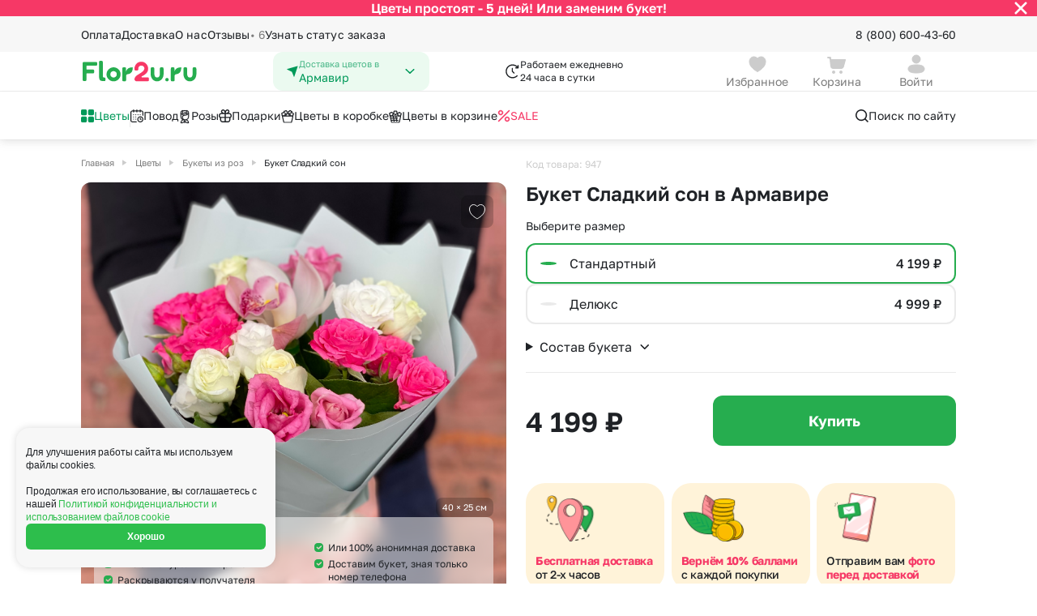

--- FILE ---
content_type: text/html; charset=UTF-8
request_url: https://armavir.flor2u.ru/product/sladkiy_son/
body_size: 41073
content:
<!DOCTYPE html>
<html lang="ru">
<head>
  <style>
:root {
  --5-days-banner-height: 40px;
    }
</style>
  <script>
  (() => {
    const HEIGHT_HIDDEN = '0px';

    const rootStyle = document.documentElement.style;

    const getCookie = (cookieKey) => {
        return document.cookie
            .split('; ')
            .find(row => row.startsWith(cookieKey + '='))
            ?.split('=')[1];
    }

    const hideBanner = (cookieKey, heightStyleKey, additionalCallback) => {
      if (getCookie(cookieKey) !== 'true') {
          return;
      }

      rootStyle.setProperty(heightStyleKey, HEIGHT_HIDDEN);

      additionalCallback && additionalCallback();
    };

    hideBanner(
      'is_5_days_banner_hidden',
      '--5-days-banner-height',
      () => rootStyle.setProperty('--5-days-banner-display', 'none'),
    );

    hideBanner(
      'is_small_download_app_banner_hidden',
      '--small-install-app-banner-height',
    );
  })();
</script>

<meta http-equiv="Content-Type" content="text/html;charset=UTF-8"/>
<meta http-equiv="X-UA-Compatible" content="IE=edge"/>

<meta name="_token" content="MqfjtiF4QcVZK4mr1nrkqaCOzYETRnxLTbr3rLZP"/>
<meta name="cookieDomain" content=".flor2u.ru"/>
<meta name="viewport" content="width=device-width, initial-scale=1"/>

<link rel="dns-prefetch" href="">
<link rel="icon" href="https://cdn.flor2u.ru/flor/images/favicon.svg" type="image/svg"/>

<!-- flor.common.captcha -->

<script src="https://www.google.com/recaptcha/api.js" async="" defer=""></script>
<!--/flor.common.captcha -->
<meta name="title" content="Букет Сладкий сон купить с доставкой в Армавире" new="651"/>
				<meta name="description" content="Букет Сладкий сон по цене 4199 руб с доставкой по Армавиру быстро. Более 4000 букетов цветов на выбор."/>
				<meta property="og:title" content="Букет Сладкий сон купить с доставкой в Армавире"/>
				<meta property="og:description" content="Букет Сладкий сон по цене 4199 руб с доставкой по Армавиру быстро. Более 4000 букетов цветов на выбор."/>
				<meta property="og:image" content="https://armavir.flor2u.ruhttps://cdn.flor2u.ru/images/uploads/conversion/b7d/b7d4b8256eb8c3c475ae1c3400c31d20/b7d4b8256eb8c3c475ae1c3400c31d20-flor.detail.gallery.jpg"/>
				<meta property="og:type" content="website"/>
				<meta property="og:url" content="https://armavir.flor2u.ru/product/sladkiy_son/"/>
	
	<link rel="canonical" href="https://armavir.flor2u.ru/product/sladkiy_son/"/>
<script>
// <![CDATA[
	window.Laravel = {"city":{"name":"\u0410\u0440\u043c\u0430\u0432\u0438\u0440"}}
// ]]>
</script>
<script>
    window.intervalsDelay = {
        'exactIntervalDelayMinutes': 180,
        'exactOverMkadIntervalDelayMinutes': 240,
        'expressDeliveryDuration': 120,
        'simpleDeliveryDuration': 60,
    }
</script>
<!-- ecommerce::head -->

<script>
    window.dataLayer = window.dataLayer || [];
</script>

<script>
    mindbox = window.mindbox || function () {
        mindbox.queue.push(arguments);
    };
    mindbox.queue = mindbox.queue || [];
    mindbox('create', {
        endpointId: 'flor2u-website',
        firebaseMessagingSenderId: '867320411910'
    });
</script>
<script src="https://api.mindbox.ru/scripts/v1/tracker.js" async></script>
<script type="text/javascript" src="https://api.flocktory.com/v2/loader.js?site_id=1404"
        async="async"></script>

<!-- /ecommerce::head -->

<meta name="robots" content="index, follow"/>
<script>
    window.routeName = 'flor.city.product.show';
</script>
<!--SCRIPT_SECTION Head-->
<!-- Google Tag Manager -->
<script>(function(w,d,s,l,i){w[l]=w[l]||[];w[l].push({'gtm.start':
new Date().getTime(),event:'gtm.js'});var f=d.getElementsByTagName(s)[0],
j=d.createElement(s),dl=l!='dataLayer'?'&l='+l:'';j.async=true;j.src=
'https://www.googletagmanager.com/gtm.js?id='+i+dl;f.parentNode.insertBefore(j,f);
})(window,document,'script','dataLayer','GTM-WJCKS4');</script>
<!-- /Google Tag Manager -->
<!-- Domain Verify -->
<meta name="google-site-verification" content="3R9bkk2h-CPrM8vchvn4bv3MBh_FFZp-NZ95STUDGHA"/>
<!-- /Domain Verify -->
<!-- Интеграция AdvCake -->
<script type="text/javascript" id="advcakeAsync">
    (function ( a ) {
        var b = a.createElement("script");
        b.async = 1;
        b.src = "//kujsc5.ru/";
        a=a.getElementsByTagName("script")[0]; a.parentNode.insertBefore(b,a)
    })(document);
</script>
<!-- /Интеграция AdvCake -->
<!-- Searchbooster head -->
<link rel="preconnect" href="https://api.searchbooster.net" crossorigin />
<link rel="preconnect" href="https://cdn2.searchbooster.net" crossorigin />
<link rel="preconnect" href="https://api4.searchbooster.io" crossorigin />
<link rel="preconnect" href="https://cdn.searchbooster.io" crossorigin />
<!-- /Searchbooster head -->
<!--/SCRIPT_SECTION Head-->
<title>Букет Сладкий сон купить с доставкой в Армавире</title>

<!-- seoMoscowScript /-->

  <!-- head -->
  
  <link href="https://cdn.flor2u.ru/flor3/css/shared.css?id=da930a336d92ab00415de304aa89f614" rel="stylesheet">
  <link href="https://cdn.flor2u.ru/flor3/css/app.css?id=daa57df08be2a650387dcaefd8d6cfd7" rel="stylesheet">
  <script src="https://cdn.flor2u.ru/flor3/js/module/favorites/favorites.js?id=c0ad60f0ff73f594f868521b87fd7140" async></script>
  <script src="https://cdn.flor2u.ru/flor3/js/module/common/url-brackets-decode.js?id=738e9922867a442da30224707d00fe13" async></script>
</head>

<body
  data-basket-container='{"prices":{"offers":0,"delivery":0,"payment":0,"addon_price":null,"vendor_delivery":0,"delivery_exactly":0},"discounts":{"discount_order":null,"discount_client":null}}'
data-basket-change-action="/personal/basket/change-product/"
data-basket-remove-action="/personal/basket/remove-product/"
data-basket-reset-products-action="/personal/basket/reset-products/"
data-basket-action="/personal/basket/"
data-order-action="/personal/order/make/"
data-favorites-put-action="/ajax/favorites/put/"
data-favorites-forget-action="/ajax/favorites/forget/"
>
  <!--SCRIPT_SECTION BodyTop-->
<!-- Google Tag Manager (noscript) -->
<noscript><iframe src="https://www.googletagmanager.com/ns.html?id=GTM-WJCKS4"
height="0" width="0" style="display:none;visibility:hidden"></iframe></noscript>
<!-- /Google Tag Manager (noscript) -->
<!--/SCRIPT_SECTION BodyTop-->
  <!-- ecommerce::auth_user -->

<script>
    window.dataLayer = window.dataLayer || [];
</script>

<div class="i-flocktory"
      data-fl-user-name=""      data-fl-user-email=""
      data-fl-user-bonus="" ></div>


<!-- /ecommerce::auth_user -->


  <div class="wrapper">
    <!-- Modals -->



<!-- /Modals -->

<header class="header" data-flor3-element data-header>
  <!-- Бургер-меню -->
<div class="header-burger-menu header-burger-menu_close">
  <div
    class="header-burger-menu__container header-burger-menu__container--closed"
    id="burger-menu"
  >
    <div class="header-burger-menu__content header-burger-menu__content_close">
      <div class="header-burger-menu__header">
  <a
    id=""
    href="/auth/login/"
    class="header-burger-menu__header-button"
  >
    <div class="header-burger-menu__avatar ">
      <svg width="16" height="16" viewBox="0 0 16 16" fill="none" xmlns="http://www.w3.org/2000/svg"><path fill-rule="evenodd" clip-rule="evenodd" d="M11.333 3.99971C11.333 5.84984 9.85027 7.33335 7.99967 7.33335C6.14971 7.33335 4.66634 5.84984 4.66634 3.99971C4.66634 2.14957 6.14971 0.666687 7.99967 0.666687C9.85027 0.666687 11.333 2.14957 11.333 3.99971ZM7.99967 15.3334C4.38499 15.3334 1.33301 14.6448 1.33301 11.9883C1.33301 9.33081 4.40416 8.66669 7.99967 8.66669C11.6152 8.66669 14.6663 9.35523 14.6663 12.0117C14.6663 14.6692 11.5952 15.3334 7.99967 15.3334Z" fill="#CCCCCC" /></svg>
    </div>
    <div class="
      header-burger-menu__avatar
      header-burger-menu__avatar_auth
      hide
    ">
      
      <svg
        class="
          hide
          header-burger-menu__lk-default-icon
        "
        width="15" height="14" viewBox="0 0 15 14" fill="none" xmlns="http://www.w3.org/2000/svg"
      >
        <path d="M7.7439 7.58337C10.9074 7.58337 13.5778 8.18582 13.5779 10.5101C13.5779 12.8354 10.89 13.4164 7.7439 13.4164C4.58119 13.4163 1.91089 12.814 1.91089 10.4896C1.91101 8.16454 4.59803 7.58341 7.7439 7.58337ZM7.7439 0.583374C9.36304 0.583374 10.6607 1.88069 10.6609 3.49939C10.6609 5.11826 9.36316 6.41638 7.7439 6.41638C6.12533 6.41621 4.82788 5.11815 4.82788 3.49939C4.82808 1.8808 6.12546 0.583548 7.7439 0.583374Z" fill="white"/>
      </svg>
    </div>
    <h3 class="header-burger-menu__username">Войти</h3>
    <div class="header-burger-menu__arrow hide">
      <svg width="12" height="16" viewBox="0 0 12 16" fill="none" xmlns="http://www.w3.org/2000/svg"><path d="M7.22779 7.99998L3.86419 4.63637C3.51272 4.2849 3.51272 3.71505 3.86419 3.36358C4.21566 3.01211 4.78551 3.01211 5.13698 3.36358L9.13698 7.36358C9.48845 7.71505 9.48845 8.2849 9.13698 8.63637L5.13698 12.6364C4.78551 12.9878 4.21566 12.9878 3.86419 12.6364C3.51272 12.2849 3.51272 11.7151 3.86419 11.3636L7.22779 7.99998Z" fill="#1F2226" /></svg>
    </div>
  </a>
  <button
    class="
        header-burger-menu__search
         hide     "
    data-search-booster=""
>
    <svg width="20" height="20" viewBox="0 0 20 20" fill="none" xmlns="http://www.w3.org/2000/svg"><path d="M8.95866 2.91669C12.2954 2.91669 15.0003 5.62163 15.0003 8.95835C15.0003 10.326 14.5459 11.5876 13.7797 12.6002L17.2562 16.0774C17.5817 16.4029 17.5817 16.9305 17.2562 17.2559C16.9308 17.5814 16.4032 17.5814 16.0777 17.2559L12.6005 13.7794C11.5879 14.5456 10.3263 15 8.95866 15C5.62194 15 2.91699 12.2951 2.91699 8.95835C2.91699 5.62163 5.62194 2.91669 8.95866 2.91669ZM8.95866 4.58335C6.54241 4.58335 4.58366 6.54211 4.58366 8.95835C4.58366 11.3746 6.54241 13.3334 8.95866 13.3334C11.3749 13.3334 13.3337 11.3746 13.3337 8.95835C13.3337 6.54211 11.3749 4.58335 8.95866 4.58335Z" fill="#1F2226" /> </svg>
</button>
</div>
      <div
  class="city-select header-burger-menu__select"
      data-city-select-burger-button=""
    data-choice-region=""
>
  <div class="city-select__icon">
    <svg width="16" height="16" viewBox="0 0 16 16" fill="none" xmlns="http://www.w3.org/2000/svg"><path d="M14.4667 1.93161L10.288 14.4683C10.2665 14.5332 10.2256 14.5899 10.1707 14.6307C10.1159 14.6716 10.0499 14.6945 9.98154 14.6966C9.91321 14.6986 9.8459 14.6796 9.78875 14.6421C9.73159 14.6046 9.68734 14.5504 9.66201 14.4869L7.33334 8.66494L1.43334 5.71494C1.37326 5.68492 1.32365 5.63746 1.29101 5.57876C1.25837 5.52006 1.24423 5.45288 1.25042 5.386C1.25662 5.31913 1.28287 5.25568 1.32575 5.20399C1.36862 5.15229 1.4261 5.11474 1.49068 5.09628L14.0593 1.50494C14.1177 1.48831 14.1796 1.48794 14.2381 1.50387C14.2967 1.5198 14.3499 1.55143 14.3918 1.59534C14.4337 1.63926 14.4628 1.69379 14.476 1.75305C14.4892 1.81231 14.486 1.87405 14.4667 1.93161V1.93161Z" fill="#009959" /></svg>
  </div>
  <div class="city-select__content">
    <p class="city-select__title">Доставка цветов в</p>
    <h3 class="city-select__text">Армавир</h3>
  </div>
  <div class="city-select__arrow">
    <svg width="16" height="16" viewBox="0 0 16 16" fill="none" xmlns="http://www.w3.org/2000/svg"><path d="M8 9.18934L3.8413 5.21967C3.53446 4.92678 3.03697 4.92678 2.73013 5.21967C2.42329 5.51256 2.42329 5.98744 2.73013 6.28033L7.44442 10.7803C7.75126 11.0732 8.24874 11.0732 8.55558 10.7803L13.2699 6.28033C13.5767 5.98744 13.5767 5.51256 13.2699 5.21967C12.963 4.92678 12.4655 4.92678 12.1587 5.21967L8 9.18934Z" fill="#009959" /></svg>
  </div>
</div>
      <div class="header-burger-menu__links">
  <button
    class="header-burger-menu__link "
    id="burger-catalog-expand-all"
  >
            <span class="header-burger-menu__icon">
        <img
          src="https://cdn.flor2u.ru/flor3/images/header/icons/catalog/windows.svg"
          alt="Цветы"
        >
      </span>
            <span class="header-burger-menu__text">
        Цветы
      </span>
  </button>

  
  <div
    class="header-burger-menu__container header-burger-menu__container--closed"
    id="burger-catalog-submenu-all"
  >
    <div class="header-burger-menu__content">
      <div class="header-burger-menu__header">
        <div class="header-burger-menu__header-button">
          <button
            class="header-burger-menu__header-back"
            data-burger-catalog-submenu-collapse=""
          >
              <svg width="16" height="16" viewBox="0 0 16 16" fill="none" xmlns="http://www.w3.org/2000/svg"><path d="M2.16699 8.16665C2.16699 8.16189 2.16703 8.15714 2.16711 8.1524C2.16742 8.1348 2.16826 8.11741 2.16964 8.10006C2.17063 8.08722 2.17193 8.07449 2.17352 8.06185C2.17545 8.04688 2.1778 8.03157 2.18058 8.01633C2.18278 8.00395 2.1852 7.99216 2.18787 7.98046C2.19158 7.96449 2.19585 7.94803 2.20064 7.93169C2.20346 7.92186 2.20639 7.91252 2.20948 7.90325C2.21513 7.88633 2.22145 7.86918 2.22835 7.85222C2.23228 7.84257 2.23632 7.83317 2.24053 7.82387C2.2471 7.80924 2.25424 7.79455 2.26184 7.78004C2.26832 7.76782 2.27493 7.75594 2.28182 7.74425C2.28918 7.73161 2.29708 7.71897 2.30535 7.70651C2.31174 7.69701 2.31825 7.68762 2.32495 7.67836C2.35049 7.64302 2.37922 7.60924 2.41107 7.57739L2.35467 7.63976C2.35554 7.63869 2.35641 7.63763 2.35728 7.63657L2.41107 7.57739L6.9944 2.99405C7.31984 2.66862 7.84748 2.66862 8.17291 2.99405C8.49835 3.31949 8.49835 3.84713 8.17291 4.17257L5.01166 7.33331L13.417 7.33331C13.8485 7.33331 14.2033 7.66123 14.246 8.08144L14.2503 8.16664C14.2503 8.62688 13.8772 8.99998 13.417 8.99998L5.01166 8.99998L8.17291 12.1607C8.47666 12.4645 8.49691 12.9443 8.23366 13.2716L8.17291 13.3392C7.84748 13.6647 7.31984 13.6647 6.9944 13.3392L2.41107 8.7559L2.35728 8.69672C2.35641 8.69566 2.35554 8.6946 2.35467 8.69353C2.3444 8.68106 2.33442 8.6681 2.32488 8.65493C2.31825 8.64567 2.31174 8.63628 2.30541 8.62674C2.29708 8.61432 2.28918 8.60168 2.28165 8.58888C2.27493 8.57735 2.26832 8.56547 2.26199 8.55342C2.25424 8.53874 2.2471 8.52405 2.24041 8.50921C2.23632 8.50012 2.23228 8.49072 2.22841 8.48123C2.22145 8.46411 2.21513 8.44696 2.20939 8.42966C2.20639 8.42077 2.20346 8.41143 2.2007 8.40202C2.19585 8.38526 2.19158 8.3688 2.18781 8.35225C2.1852 8.34113 2.18278 8.32934 2.18061 8.31747C2.1778 8.30172 2.17545 8.28641 2.17352 8.27106C2.16921 8.23711 2.16699 8.20214 2.16699 8.16665L2.16969 8.2339C2.16826 8.2161 2.1674 8.19826 2.1671 8.18042L2.16699 8.16665Z" fill="#1F2226" /></svg>
          </button>

          <h3 class="header-burger-menu__title">
            <a
              href="/catalog/all-2"
                            rel="nofollow"            >
              Цветы
            </a>
          </h3>
        </div>

        <button
    class="
        header-burger-menu__search
         hide     "
    data-search-booster=""
>
    <svg width="20" height="20" viewBox="0 0 20 20" fill="none" xmlns="http://www.w3.org/2000/svg"><path d="M8.95866 2.91669C12.2954 2.91669 15.0003 5.62163 15.0003 8.95835C15.0003 10.326 14.5459 11.5876 13.7797 12.6002L17.2562 16.0774C17.5817 16.4029 17.5817 16.9305 17.2562 17.2559C16.9308 17.5814 16.4032 17.5814 16.0777 17.2559L12.6005 13.7794C11.5879 14.5456 10.3263 15 8.95866 15C5.62194 15 2.91699 12.2951 2.91699 8.95835C2.91699 5.62163 5.62194 2.91669 8.95866 2.91669ZM8.95866 4.58335C6.54241 4.58335 4.58366 6.54211 4.58366 8.95835C4.58366 11.3746 6.54241 13.3334 8.95866 13.3334C11.3749 13.3334 13.3337 11.3746 13.3337 8.95835C13.3337 6.54211 11.3749 4.58335 8.95866 4.58335Z" fill="#1F2226" /> </svg>
</button>

      </div>

            
      <div class="header-burger-menu__links header-burger-menu__links_small">
        <h4 class="header-burger-menu__title header-burger-menu__title_in-list">
                      Букеты с
                  </h4>

                        <a
          href="/catalog/all-2"
          rel="nofollow"           class="header-burger-menu__link header-burger-menu__link_big"
        >
                    <span class="header-burger-menu__text">
            Все цветы
          </span>
        </a>
                <a
          href="/catalog/bukety-roz/"
                    class="header-burger-menu__link header-burger-menu__link_big"
        >
                    <span class="header-burger-menu__text">
            Букеты из роз
          </span>
        </a>
                <a
          href="/catalog/romashki/"
                    class="header-burger-menu__link header-burger-menu__link_big"
        >
                    <span class="header-burger-menu__text">
            Ромашки
          </span>
        </a>
                <a
          href="/catalog/bukety-gerberov/"
                    class="header-burger-menu__link header-burger-menu__link_big"
        >
                    <span class="header-burger-menu__text">
            Герберы
          </span>
        </a>
                <a
          href="/catalog/bukety-khrizantem/"
                    class="header-burger-menu__link header-burger-menu__link_big"
        >
                    <span class="header-burger-menu__text">
            Хризантемы
          </span>
        </a>
                <a
          href="/catalog/podsolnuhi/"
                    class="header-burger-menu__link header-burger-menu__link_big"
        >
                    <span class="header-burger-menu__text">
            Подсолнухи
          </span>
        </a>
                <a
          href="/catalog/bukety-alstromeriy/"
                    class="header-burger-menu__link header-burger-menu__link_big"
        >
                    <span class="header-burger-menu__text">
            Альстромерии
          </span>
        </a>
                <a
          href="/catalog/bukety-gvozdik/"
                    class="header-burger-menu__link header-burger-menu__link_big"
        >
                    <span class="header-burger-menu__text">
            Гвоздики
          </span>
        </a>
                <a
          href="/catalog/georginy/"
                    class="header-burger-menu__link header-burger-menu__link_big"
        >
                    <span class="header-burger-menu__text">
            Георгины
          </span>
        </a>
                <a
          href="/catalog/bukety-gipsofil/"
                    class="header-burger-menu__link header-burger-menu__link_big"
        >
                    <span class="header-burger-menu__text">
            Гипсофила
          </span>
        </a>
                <a
          href="/catalog/gortenzii/"
                    class="header-burger-menu__link header-burger-menu__link_big"
        >
                    <span class="header-burger-menu__text">
            Гортензии
          </span>
        </a>
                <a
          href="/catalog/bukety-kall/"
                    class="header-burger-menu__link header-burger-menu__link_big"
        >
                    <span class="header-burger-menu__text">
            Каллы
          </span>
        </a>
                <a
          href="/catalog/shrub_rose/"
                    class="header-burger-menu__link header-burger-menu__link_big"
        >
                    <span class="header-burger-menu__text">
            Кустовая роза
          </span>
        </a>
                <a
          href="/catalog/lavanda/"
                    class="header-burger-menu__link header-burger-menu__link_big"
        >
                    <span class="header-burger-menu__text">
            Лаванда
          </span>
        </a>
                <a
          href="/catalog/bukety-liliy/"
                    class="header-burger-menu__link header-burger-menu__link_big"
        >
                    <span class="header-burger-menu__text">
            Лилии
          </span>
        </a>
                <a
          href="/catalog/mattiola/"
                    class="header-burger-menu__link header-burger-menu__link_big"
        >
                    <span class="header-burger-menu__text">
            Маттиола
          </span>
        </a>
                <a
          href="/catalog/bukety-orkhidey/"
                    class="header-burger-menu__link header-burger-menu__link_big"
        >
                    <span class="header-burger-menu__text">
            Орхидеи
          </span>
        </a>
                <a
          href="/catalog/pionovidnaya-roza/"
                    class="header-burger-menu__link header-burger-menu__link_big"
        >
                    <span class="header-burger-menu__text">
            Пионовидная роза
          </span>
        </a>
                <a
          href="/catalog/bukety-pionov/"
                    class="header-burger-menu__link header-burger-menu__link_big"
        >
                    <span class="header-burger-menu__text">
            Пионы
          </span>
        </a>
                <a
          href="/catalog/bukety-statits/"
                    class="header-burger-menu__link header-burger-menu__link_big"
        >
                    <span class="header-burger-menu__text">
            Статица
          </span>
        </a>
                <a
          href="/catalog/sukkulenty/"
                    class="header-burger-menu__link header-burger-menu__link_big"
        >
                    <span class="header-burger-menu__text">
            Суккуленты
          </span>
        </a>
                <a
          href="/catalog/freziya/"
                    class="header-burger-menu__link header-burger-menu__link_big"
        >
                    <span class="header-burger-menu__text">
            Фрезия
          </span>
        </a>
                <a
          href="/catalog/eustoma/"
                    class="header-burger-menu__link header-burger-menu__link_big"
        >
                    <span class="header-burger-menu__text">
            Эустома
          </span>
        </a>
              </div>
                    <div class="header-burger-menu__splitter"></div>
      
      <div class="header-burger-menu__links header-burger-menu__links_small">
        <h4 class="header-burger-menu__title header-burger-menu__title_in-list">
                      Категории
                  </h4>

                        <a
          href="/catalog/bukety-do-2500_rub/"
                    class="header-burger-menu__link header-burger-menu__link_big"
        >
                    <span class="header-burger-menu__text">
            Букеты до 2500 руб
          </span>
        </a>
                <a
          href="/catalog/novogodnyaya-rasprodazha/"
                    class="header-burger-menu__link header-burger-menu__link_big"
        >
                    <span class="header-burger-menu__text">
            Распродажа
          </span>
        </a>
                <a
          href="/catalog/bukety-ot-4000-rub-premium/"
                    class="header-burger-menu__link header-burger-menu__link_big"
        >
                    <span class="header-burger-menu__text">
            Букеты от 4000 руб. (премиум)
          </span>
        </a>
                <a
          href="/catalog/bukety-2500-4000-rub/"
                    class="header-burger-menu__link header-burger-menu__link_big"
        >
                    <span class="header-burger-menu__text">
            Букеты 2500 - 4000 руб.
          </span>
        </a>
                <a
          href="/catalog/bukety-1500-2500-rub/"
                    class="header-burger-menu__link header-burger-menu__link_big"
        >
                    <span class="header-burger-menu__text">
            Букеты 1500 - 2600 руб.
          </span>
        </a>
                <a
          href="/catalog/cvety-nedorogie/"
                    class="header-burger-menu__link header-burger-menu__link_big"
        >
                    <span class="header-burger-menu__text">
            Недорогие цветы
          </span>
        </a>
                <a
          href="/catalog/insta-bukety/"
                    class="header-burger-menu__link header-burger-menu__link_big"
        >
                    <span class="header-burger-menu__text">
            Insta букеты
          </span>
        </a>
                <a
          href="/catalog/bestsellers/"
                    class="header-burger-menu__link header-burger-menu__link_big"
        >
                    <span class="header-burger-menu__text">
            Хиты продаж
          </span>
        </a>
                <a
          href="/catalog/flowers-new/"
                    class="header-burger-menu__link header-burger-menu__link_big"
        >
                    <span class="header-burger-menu__text">
            Новинки
          </span>
        </a>
                <a
          href="/catalog/euro_bouquets_of_roses/"
                    class="header-burger-menu__link header-burger-menu__link_big"
        >
                    <span class="header-burger-menu__text">
            Специальное предложение
          </span>
        </a>
                <a
          href="/catalog/avtorskie-bukety/"
                    class="header-burger-menu__link header-burger-menu__link_big"
        >
                    <span class="header-burger-menu__text">
            Авторские букеты
          </span>
        </a>
                <a
          href="/catalog/kompozicii/"
                    class="header-burger-menu__link header-burger-menu__link_big"
        >
                    <span class="header-burger-menu__text">
            Цветы в корзине
          </span>
        </a>
                <a
          href="/catalog/cvetochnye_korobki/"
                    class="header-burger-menu__link header-burger-menu__link_big"
        >
                    <span class="header-burger-menu__text">
            Цветы в коробке
          </span>
        </a>
                <a
          href="/catalog/do-2000-rubley/"
                    class="header-burger-menu__link header-burger-menu__link_big"
        >
                    <span class="header-burger-menu__text">
            До 2000 рублей
          </span>
        </a>
                <a
          href="/catalog/do-4000-rubley/"
                    class="header-burger-menu__link header-burger-menu__link_big"
        >
                    <span class="header-burger-menu__text">
            До 4000 рублей
          </span>
        </a>
                <a
          href="/catalog/do-7000-rubley/"
                    class="header-burger-menu__link header-burger-menu__link_big"
        >
                    <span class="header-burger-menu__text">
            До 7000 рублей
          </span>
        </a>
                <a
          href="/catalog/do-10000-rubley/"
                    class="header-burger-menu__link header-burger-menu__link_big"
        >
                    <span class="header-burger-menu__text">
            До 10000 рублей
          </span>
        </a>
              </div>
                    <div class="header-burger-menu__splitter"></div>
      
      <div class="header-burger-menu__links header-burger-menu__links_small">
        <h4 class="header-burger-menu__title header-burger-menu__title_in-list">
                      Кому
                  </h4>

                        <a
          href="/catalog/zhenshchine/"
                    class="header-burger-menu__link header-burger-menu__link_big"
        >
                    <span class="header-burger-menu__text">
            Женщине
          </span>
        </a>
                <a
          href="/catalog/muzhchine/"
                    class="header-burger-menu__link header-burger-menu__link_big"
        >
                    <span class="header-burger-menu__text">
            Мужчине
          </span>
        </a>
                <a
          href="/catalog/devushke/"
                    class="header-burger-menu__link header-burger-menu__link_big"
        >
                    <span class="header-burger-menu__text">
            Девушке
          </span>
        </a>
                <a
          href="/catalog/podruge/"
                    class="header-burger-menu__link header-burger-menu__link_big"
        >
                    <span class="header-burger-menu__text">
            Подруге
          </span>
        </a>
                <a
          href="/catalog/lyubimoy/"
                    class="header-burger-menu__link header-burger-menu__link_big"
        >
                    <span class="header-burger-menu__text">
            для Любимой
          </span>
        </a>
                <a
          href="/catalog/mame/"
                    class="header-burger-menu__link header-burger-menu__link_big"
        >
                    <span class="header-burger-menu__text">
            Маме
          </span>
        </a>
                <a
          href="/catalog/rukovoditelyu/"
                    class="header-burger-menu__link header-burger-menu__link_big"
        >
                    <span class="header-burger-menu__text">
            Руководителю
          </span>
        </a>
                <a
          href="/catalog/kollege/"
                    class="header-burger-menu__link header-burger-menu__link_big"
        >
                    <span class="header-burger-menu__text">
            Коллеге
          </span>
        </a>
                <a
          href="/catalog/uchitelyu/"
                    class="header-burger-menu__link header-burger-menu__link_big"
        >
                    <span class="header-burger-menu__text">
            Учителю
          </span>
        </a>
                <a
          href="/catalog/dlya-nevesty/"
                    class="header-burger-menu__link header-burger-menu__link_big"
        >
                    <span class="header-burger-menu__text">
            для Невесты
          </span>
        </a>
                <a
          href="/catalog/sestre/"
                    class="header-burger-menu__link header-burger-menu__link_big"
        >
                    <span class="header-burger-menu__text">
            Сестре
          </span>
        </a>
                <a
          href="/catalog/babushke/"
                    class="header-burger-menu__link header-burger-menu__link_big"
        >
                    <span class="header-burger-menu__text">
            Бабушке
          </span>
        </a>
              </div>
          </div>
    <div class="header-burger-menu__close">
  <img
    src="https://cdn.flor2u.ru/flor3/images/header/icons/burger-close.svg"
    alt="close"
  >
</div>
  </div>
  

  <button
    class="header-burger-menu__link "
    id="burger-catalog-expand-povod"
  >
            <span class="header-burger-menu__icon">
        <img
          src="https://cdn.flor2u.ru/flor3/images/header/icons/catalog/calendar.svg"
          alt="Повод"
        >
      </span>
            <span class="header-burger-menu__text">
        Повод
      </span>
  </button>

  
  <div
    class="header-burger-menu__container header-burger-menu__container--closed"
    id="burger-catalog-submenu-povod"
  >
    <div class="header-burger-menu__content">
      <div class="header-burger-menu__header">
        <div class="header-burger-menu__header-button">
          <button
            class="header-burger-menu__header-back"
            data-burger-catalog-submenu-collapse=""
          >
              <svg width="16" height="16" viewBox="0 0 16 16" fill="none" xmlns="http://www.w3.org/2000/svg"><path d="M2.16699 8.16665C2.16699 8.16189 2.16703 8.15714 2.16711 8.1524C2.16742 8.1348 2.16826 8.11741 2.16964 8.10006C2.17063 8.08722 2.17193 8.07449 2.17352 8.06185C2.17545 8.04688 2.1778 8.03157 2.18058 8.01633C2.18278 8.00395 2.1852 7.99216 2.18787 7.98046C2.19158 7.96449 2.19585 7.94803 2.20064 7.93169C2.20346 7.92186 2.20639 7.91252 2.20948 7.90325C2.21513 7.88633 2.22145 7.86918 2.22835 7.85222C2.23228 7.84257 2.23632 7.83317 2.24053 7.82387C2.2471 7.80924 2.25424 7.79455 2.26184 7.78004C2.26832 7.76782 2.27493 7.75594 2.28182 7.74425C2.28918 7.73161 2.29708 7.71897 2.30535 7.70651C2.31174 7.69701 2.31825 7.68762 2.32495 7.67836C2.35049 7.64302 2.37922 7.60924 2.41107 7.57739L2.35467 7.63976C2.35554 7.63869 2.35641 7.63763 2.35728 7.63657L2.41107 7.57739L6.9944 2.99405C7.31984 2.66862 7.84748 2.66862 8.17291 2.99405C8.49835 3.31949 8.49835 3.84713 8.17291 4.17257L5.01166 7.33331L13.417 7.33331C13.8485 7.33331 14.2033 7.66123 14.246 8.08144L14.2503 8.16664C14.2503 8.62688 13.8772 8.99998 13.417 8.99998L5.01166 8.99998L8.17291 12.1607C8.47666 12.4645 8.49691 12.9443 8.23366 13.2716L8.17291 13.3392C7.84748 13.6647 7.31984 13.6647 6.9944 13.3392L2.41107 8.7559L2.35728 8.69672C2.35641 8.69566 2.35554 8.6946 2.35467 8.69353C2.3444 8.68106 2.33442 8.6681 2.32488 8.65493C2.31825 8.64567 2.31174 8.63628 2.30541 8.62674C2.29708 8.61432 2.28918 8.60168 2.28165 8.58888C2.27493 8.57735 2.26832 8.56547 2.26199 8.55342C2.25424 8.53874 2.2471 8.52405 2.24041 8.50921C2.23632 8.50012 2.23228 8.49072 2.22841 8.48123C2.22145 8.46411 2.21513 8.44696 2.20939 8.42966C2.20639 8.42077 2.20346 8.41143 2.2007 8.40202C2.19585 8.38526 2.19158 8.3688 2.18781 8.35225C2.1852 8.34113 2.18278 8.32934 2.18061 8.31747C2.1778 8.30172 2.17545 8.28641 2.17352 8.27106C2.16921 8.23711 2.16699 8.20214 2.16699 8.16665L2.16969 8.2339C2.16826 8.2161 2.1674 8.19826 2.1671 8.18042L2.16699 8.16665Z" fill="#1F2226" /></svg>
          </button>

          <h3 class="header-burger-menu__title">
            <a
              href="/catalog/povod/"
                                        >
              Повод
            </a>
          </h3>
        </div>

        <button
    class="
        header-burger-menu__search
         hide     "
    data-search-booster=""
>
    <svg width="20" height="20" viewBox="0 0 20 20" fill="none" xmlns="http://www.w3.org/2000/svg"><path d="M8.95866 2.91669C12.2954 2.91669 15.0003 5.62163 15.0003 8.95835C15.0003 10.326 14.5459 11.5876 13.7797 12.6002L17.2562 16.0774C17.5817 16.4029 17.5817 16.9305 17.2562 17.2559C16.9308 17.5814 16.4032 17.5814 16.0777 17.2559L12.6005 13.7794C11.5879 14.5456 10.3263 15 8.95866 15C5.62194 15 2.91699 12.2951 2.91699 8.95835C2.91699 5.62163 5.62194 2.91669 8.95866 2.91669ZM8.95866 4.58335C6.54241 4.58335 4.58366 6.54211 4.58366 8.95835C4.58366 11.3746 6.54241 13.3334 8.95866 13.3334C11.3749 13.3334 13.3337 11.3746 13.3337 8.95835C13.3337 6.54211 11.3749 4.58335 8.95866 4.58335Z" fill="#1F2226" /> </svg>
</button>

      </div>

            
      <div class="header-burger-menu__links header-burger-menu__links_small">
        <h4 class="header-burger-menu__title header-burger-menu__title_in-list">
                      Категории
                  </h4>

                        <a
          href="/catalog/tatyanin-den/"
                    class="header-burger-menu__link header-burger-menu__link_big"
        >
                    <span class="header-burger-menu__icon header-burger-menu__icon_big">
            <img
              src="https://cdn.flor2u.ru/flor3/images/header/icons/catalog/chamomile.svg"
              alt="Татьянин день"
            >
          </span>
                    <span class="header-burger-menu__text">
            Татьянин день
          </span>
        </a>
                <a
          href="/catalog/novoselie/"
                    class="header-burger-menu__link header-burger-menu__link_big"
        >
                    <span class="header-burger-menu__icon header-burger-menu__icon_big">
            <img
              src="https://cdn.flor2u.ru/flor3/images/header/icons/catalog/chair.svg"
              alt="Новоселье"
            >
          </span>
                    <span class="header-burger-menu__text">
            Новоселье
          </span>
        </a>
                <a
          href="/catalog/1-sentyabrya/"
                    class="header-burger-menu__link header-burger-menu__link_big"
        >
                    <span class="header-burger-menu__icon header-burger-menu__icon_big">
            <img
              src="https://cdn.flor2u.ru/flor3/images/header/icons/catalog/mortarboard.svg"
              alt="1 Сентября"
            >
          </span>
                    <span class="header-burger-menu__text">
            1 Сентября
          </span>
        </a>
                <a
          href="/catalog/mothers-day/"
                    class="header-burger-menu__link header-burger-menu__link_big"
        >
                    <span class="header-burger-menu__icon header-burger-menu__icon_big">
            <img
              src="https://cdn.flor2u.ru/flor3/images/header/icons/catalog/heart.svg"
              alt="Букеты ко дню матери"
            >
          </span>
                    <span class="header-burger-menu__text">
            Букеты ко дню матери
          </span>
        </a>
                <a
          href="/catalog/14-fevralya/"
                    class="header-burger-menu__link header-burger-menu__link_big"
        >
                    <span class="header-burger-menu__icon header-burger-menu__icon_big">
            <img
              src="https://cdn.flor2u.ru/flor3/images/header/icons/catalog/heart.svg"
              alt="14 февраля - День влюбленных"
            >
          </span>
                    <span class="header-burger-menu__text">
            14 февраля - День влюбленных
          </span>
        </a>
                <a
          href="/catalog/vipiska_iz_roddoma/"
                    class="header-burger-menu__link header-burger-menu__link_big"
        >
                    <span class="header-burger-menu__icon header-burger-menu__icon_big">
            <img
              src="https://cdn.flor2u.ru/flor3/images/header/icons/catalog/baby.svg"
              alt="Выписка из роддома"
            >
          </span>
                    <span class="header-burger-menu__text">
            Выписка из роддома
          </span>
        </a>
                <a
          href="/catalog/23-fevralya/"
                    class="header-burger-menu__link header-burger-menu__link_big"
        >
                    <span class="header-burger-menu__icon header-burger-menu__icon_big">
            <img
              src="https://cdn.flor2u.ru/flor3/images/header/icons/catalog/fist.svg"
              alt="23 Февраля"
            >
          </span>
                    <span class="header-burger-menu__text">
            23 Февраля
          </span>
        </a>
                <a
          href="/catalog/8-marta/"
                    class="header-burger-menu__link header-burger-menu__link_big"
        >
                    <span class="header-burger-menu__icon header-burger-menu__icon_big">
            <img
              src="https://cdn.flor2u.ru/flor3/images/header/icons/catalog/male.svg"
              alt="8 Марта"
            >
          </span>
                    <span class="header-burger-menu__text">
            8 Марта
          </span>
        </a>
                <a
          href="/catalog/9-maya/"
                    class="header-burger-menu__link header-burger-menu__link_big"
        >
                    <span class="header-burger-menu__icon header-burger-menu__icon_big">
            <img
              src="https://cdn.flor2u.ru/flor3/images/header/icons/catalog/balloons.svg"
              alt="9 мая"
            >
          </span>
                    <span class="header-burger-menu__text">
            9 мая
          </span>
        </a>
                <a
          href="/catalog/vypusknoy/"
                    class="header-burger-menu__link header-burger-menu__link_big"
        >
                    <span class="header-burger-menu__icon header-burger-menu__icon_big">
            <img
              src="https://cdn.flor2u.ru/flor3/images/header/icons/catalog/mortarboard.svg"
              alt="Выпускной"
            >
          </span>
                    <span class="header-burger-menu__text">
            Выпускной
          </span>
        </a>
                <a
          href="/catalog/godovshchina/"
                    class="header-burger-menu__link header-burger-menu__link_big"
        >
                    <span class="header-burger-menu__icon header-burger-menu__icon_big">
            <img
              src="https://cdn.flor2u.ru/flor3/images/header/icons/catalog/rings.svg"
              alt="Годовщина"
            >
          </span>
                    <span class="header-burger-menu__text">
            Годовщина
          </span>
        </a>
                <a
          href="/catalog/den-rozhdeniya/"
                    class="header-burger-menu__link header-burger-menu__link_big"
        >
                    <span class="header-burger-menu__icon header-burger-menu__icon_big">
            <img
              src="https://cdn.flor2u.ru/flor3/images/header/icons/catalog/cake.svg"
              alt="День Рождения"
            >
          </span>
                    <span class="header-burger-menu__text">
            День Рождения
          </span>
        </a>
                <a
          href="/catalog/den-uchitelya/"
                    class="header-burger-menu__link header-burger-menu__link_big"
        >
                    <span class="header-burger-menu__icon header-burger-menu__icon_big">
            <img
              src="https://cdn.flor2u.ru/flor3/images/header/icons/catalog/mortarboard.svg"
              alt="День Учителя"
            >
          </span>
                    <span class="header-burger-menu__text">
            День Учителя
          </span>
        </a>
                <a
          href="/catalog/novyy-god/"
                    class="header-burger-menu__link header-burger-menu__link_big"
        >
                    <span class="header-burger-menu__icon header-burger-menu__icon_big">
            <img
              src="https://cdn.flor2u.ru/flor3/images/header/icons/catalog/chamomile.svg"
              alt="Новый Год"
            >
          </span>
                    <span class="header-burger-menu__text">
            Новый Год
          </span>
        </a>
                <a
          href="/catalog/pasha/"
                    class="header-burger-menu__link header-burger-menu__link_big"
        >
                    <span class="header-burger-menu__icon header-burger-menu__icon_big">
            <img
              src="https://cdn.flor2u.ru/flor3/images/header/icons/catalog/candle.svg"
              alt="Пасха"
            >
          </span>
                    <span class="header-burger-menu__text">
            Пасха
          </span>
        </a>
                <a
          href="/catalog/posledniy-zvonok/"
                    class="header-burger-menu__link header-burger-menu__link_big"
        >
                    <span class="header-burger-menu__icon header-burger-menu__icon_big">
            <img
              src="https://cdn.flor2u.ru/flor3/images/header/icons/catalog/bell.svg"
              alt="Последний звонок"
            >
          </span>
                    <span class="header-burger-menu__text">
            Последний звонок
          </span>
        </a>
                <a
          href="/catalog/povyshenie/"
                    class="header-burger-menu__link header-burger-menu__link_big"
        >
                    <span class="header-burger-menu__icon header-burger-menu__icon_big">
            <img
              src="https://cdn.flor2u.ru/flor3/images/header/icons/catalog/briefcase.svg"
              alt="Повышение"
            >
          </span>
                    <span class="header-burger-menu__text">
            Повышение
          </span>
        </a>
                <a
          href="/catalog/rozhdenie-rebenka/"
                    class="header-burger-menu__link header-burger-menu__link_big"
        >
                    <span class="header-burger-menu__icon header-burger-menu__icon_big">
            <img
              src="https://cdn.flor2u.ru/flor3/images/header/icons/catalog/bear.svg"
              alt="Рождение ребенка"
            >
          </span>
                    <span class="header-burger-menu__text">
            Рождение ребенка
          </span>
        </a>
                <a
          href="/catalog/svadba/"
                    class="header-burger-menu__link header-burger-menu__link_big"
        >
                    <span class="header-burger-menu__icon header-burger-menu__icon_big">
            <img
              src="https://cdn.flor2u.ru/flor3/images/header/icons/catalog/rings.svg"
              alt="Свадьба"
            >
          </span>
                    <span class="header-burger-menu__text">
            Свадьба
          </span>
        </a>
                <a
          href="/catalog/svidanie/"
                    class="header-burger-menu__link header-burger-menu__link_big"
        >
                    <span class="header-burger-menu__icon header-burger-menu__icon_big">
            <img
              src="https://cdn.flor2u.ru/flor3/images/header/icons/catalog/heart.svg"
              alt="Свидание"
            >
          </span>
                    <span class="header-burger-menu__text">
            Свидание
          </span>
        </a>
                <a
          href="/catalog/yubiley/"
                    class="header-burger-menu__link header-burger-menu__link_big"
        >
                    <span class="header-burger-menu__icon header-burger-menu__icon_big">
            <img
              src="https://cdn.flor2u.ru/flor3/images/header/icons/catalog/50.svg"
              alt="Юбилей"
            >
          </span>
                    <span class="header-burger-menu__text">
            Юбилей
          </span>
        </a>
                <a
          href="/catalog/torzhestvo/"
                    class="header-burger-menu__link header-burger-menu__link_big"
        >
                    <span class="header-burger-menu__icon header-burger-menu__icon_big">
            <img
              src="https://cdn.flor2u.ru/flor3/images/header/icons/catalog/trophy.svg"
              alt="Торжество"
            >
          </span>
                    <span class="header-burger-menu__text">
            Торжество
          </span>
        </a>
              </div>
          </div>
    <div class="header-burger-menu__close">
  <img
    src="https://cdn.flor2u.ru/flor3/images/header/icons/burger-close.svg"
    alt="close"
  >
</div>
  </div>
  

  <button
    class="header-burger-menu__link "
    id="burger-catalog-expand-rozy"
  >
            <span class="header-burger-menu__icon">
        <img
          src="https://cdn.flor2u.ru/flor3/images/header/icons/catalog/bud.svg"
          alt="Розы"
        >
      </span>
            <span class="header-burger-menu__text">
        Розы
      </span>
  </button>

  
  <div
    class="header-burger-menu__container header-burger-menu__container--closed"
    id="burger-catalog-submenu-rozy"
  >
    <div class="header-burger-menu__content">
      <div class="header-burger-menu__header">
        <div class="header-burger-menu__header-button">
          <button
            class="header-burger-menu__header-back"
            data-burger-catalog-submenu-collapse=""
          >
              <svg width="16" height="16" viewBox="0 0 16 16" fill="none" xmlns="http://www.w3.org/2000/svg"><path d="M2.16699 8.16665C2.16699 8.16189 2.16703 8.15714 2.16711 8.1524C2.16742 8.1348 2.16826 8.11741 2.16964 8.10006C2.17063 8.08722 2.17193 8.07449 2.17352 8.06185C2.17545 8.04688 2.1778 8.03157 2.18058 8.01633C2.18278 8.00395 2.1852 7.99216 2.18787 7.98046C2.19158 7.96449 2.19585 7.94803 2.20064 7.93169C2.20346 7.92186 2.20639 7.91252 2.20948 7.90325C2.21513 7.88633 2.22145 7.86918 2.22835 7.85222C2.23228 7.84257 2.23632 7.83317 2.24053 7.82387C2.2471 7.80924 2.25424 7.79455 2.26184 7.78004C2.26832 7.76782 2.27493 7.75594 2.28182 7.74425C2.28918 7.73161 2.29708 7.71897 2.30535 7.70651C2.31174 7.69701 2.31825 7.68762 2.32495 7.67836C2.35049 7.64302 2.37922 7.60924 2.41107 7.57739L2.35467 7.63976C2.35554 7.63869 2.35641 7.63763 2.35728 7.63657L2.41107 7.57739L6.9944 2.99405C7.31984 2.66862 7.84748 2.66862 8.17291 2.99405C8.49835 3.31949 8.49835 3.84713 8.17291 4.17257L5.01166 7.33331L13.417 7.33331C13.8485 7.33331 14.2033 7.66123 14.246 8.08144L14.2503 8.16664C14.2503 8.62688 13.8772 8.99998 13.417 8.99998L5.01166 8.99998L8.17291 12.1607C8.47666 12.4645 8.49691 12.9443 8.23366 13.2716L8.17291 13.3392C7.84748 13.6647 7.31984 13.6647 6.9944 13.3392L2.41107 8.7559L2.35728 8.69672C2.35641 8.69566 2.35554 8.6946 2.35467 8.69353C2.3444 8.68106 2.33442 8.6681 2.32488 8.65493C2.31825 8.64567 2.31174 8.63628 2.30541 8.62674C2.29708 8.61432 2.28918 8.60168 2.28165 8.58888C2.27493 8.57735 2.26832 8.56547 2.26199 8.55342C2.25424 8.53874 2.2471 8.52405 2.24041 8.50921C2.23632 8.50012 2.23228 8.49072 2.22841 8.48123C2.22145 8.46411 2.21513 8.44696 2.20939 8.42966C2.20639 8.42077 2.20346 8.41143 2.2007 8.40202C2.19585 8.38526 2.19158 8.3688 2.18781 8.35225C2.1852 8.34113 2.18278 8.32934 2.18061 8.31747C2.1778 8.30172 2.17545 8.28641 2.17352 8.27106C2.16921 8.23711 2.16699 8.20214 2.16699 8.16665L2.16969 8.2339C2.16826 8.2161 2.1674 8.19826 2.1671 8.18042L2.16699 8.16665Z" fill="#1F2226" /></svg>
          </button>

          <h3 class="header-burger-menu__title">
            <a
              href="/catalog/rozy/"
                                        >
              Розы
            </a>
          </h3>
        </div>

        <button
    class="
        header-burger-menu__search
         hide     "
    data-search-booster=""
>
    <svg width="20" height="20" viewBox="0 0 20 20" fill="none" xmlns="http://www.w3.org/2000/svg"><path d="M8.95866 2.91669C12.2954 2.91669 15.0003 5.62163 15.0003 8.95835C15.0003 10.326 14.5459 11.5876 13.7797 12.6002L17.2562 16.0774C17.5817 16.4029 17.5817 16.9305 17.2562 17.2559C16.9308 17.5814 16.4032 17.5814 16.0777 17.2559L12.6005 13.7794C11.5879 14.5456 10.3263 15 8.95866 15C5.62194 15 2.91699 12.2951 2.91699 8.95835C2.91699 5.62163 5.62194 2.91669 8.95866 2.91669ZM8.95866 4.58335C6.54241 4.58335 4.58366 6.54211 4.58366 8.95835C4.58366 11.3746 6.54241 13.3334 8.95866 13.3334C11.3749 13.3334 13.3337 11.3746 13.3337 8.95835C13.3337 6.54211 11.3749 4.58335 8.95866 4.58335Z" fill="#1F2226" /> </svg>
</button>

      </div>

            
      <div class="header-burger-menu__links header-burger-menu__links_small">
        <h4 class="header-burger-menu__title header-burger-menu__title_in-list">
                      По количеству
                  </h4>

                        <a
          href="/catalog/rozy-1001-sht/"
                    class="header-burger-menu__link header-burger-menu__link_big"
        >
                    <span class="header-burger-menu__text">
            1001 шт
          </span>
        </a>
                <a
          href="/catalog/rozy-501-sht/"
                    class="header-burger-menu__link header-burger-menu__link_big"
        >
                    <span class="header-burger-menu__text">
            501 шт
          </span>
        </a>
                <a
          href="/catalog/rozy-101-sht/"
                    class="header-burger-menu__link header-burger-menu__link_big"
        >
                    <span class="header-burger-menu__text">
            101 роза
          </span>
        </a>
                <a
          href="/catalog/rozy-51-sht/"
                    class="header-burger-menu__link header-burger-menu__link_big"
        >
                    <span class="header-burger-menu__text">
            51 роза
          </span>
        </a>
                <a
          href="/catalog/rozy-41-sht/"
                    class="header-burger-menu__link header-burger-menu__link_big"
        >
                    <span class="header-burger-menu__text">
            41 роза
          </span>
        </a>
                <a
          href="/catalog/rozy-25-sht/"
                    class="header-burger-menu__link header-burger-menu__link_big"
        >
                    <span class="header-burger-menu__text">
            25 роз
          </span>
        </a>
                <a
          href="/catalog/rozy-21-sht/"
                    class="header-burger-menu__link header-burger-menu__link_big"
        >
                    <span class="header-burger-menu__text">
            21 роза
          </span>
        </a>
                <a
          href="/catalog/rozy-15-sht/"
                    class="header-burger-menu__link header-burger-menu__link_big"
        >
                    <span class="header-burger-menu__text">
            15 роз
          </span>
        </a>
              </div>
                    <div class="header-burger-menu__splitter"></div>
      
      <div class="header-burger-menu__links header-burger-menu__links_small">
        <h4 class="header-burger-menu__title header-burger-menu__title_in-list">
                      По цвету
                  </h4>

                        <a
          href="/catalog/rozy-belye/"
                    class="header-burger-menu__link header-burger-menu__link_big"
        >
                    <span class="header-burger-menu__text">
            Белые розы
          </span>
        </a>
                <a
          href="/catalog/rozy-krasnye/"
                    class="header-burger-menu__link header-burger-menu__link_big"
        >
                    <span class="header-burger-menu__text">
            Красные розы
          </span>
        </a>
                <a
          href="/catalog/rozy-kremovye/"
                    class="header-burger-menu__link header-burger-menu__link_big"
        >
                    <span class="header-burger-menu__text">
            Кремовые розы
          </span>
        </a>
                <a
          href="/catalog/rozy-raznocvetnye/"
                    class="header-burger-menu__link header-burger-menu__link_big"
        >
                    <span class="header-burger-menu__text">
            Разноцветные розы
          </span>
        </a>
                <a
          href="/catalog/rozy-rozovye/"
                    class="header-burger-menu__link header-burger-menu__link_big"
        >
                    <span class="header-burger-menu__text">
            Розовые розы
          </span>
        </a>
              </div>
                    <div class="header-burger-menu__splitter"></div>
      
      <div class="header-burger-menu__links header-burger-menu__links_small">
        <h4 class="header-burger-menu__title header-burger-menu__title_in-list">
                      Категории
                  </h4>

                        <a
          href="/catalog/rozy-40-sm/"
                    class="header-burger-menu__link header-burger-menu__link_big"
        >
                    <span class="header-burger-menu__text">
            Розы 40 см
          </span>
        </a>
                <a
          href="/catalog/rozy-50-sm/"
                    class="header-burger-menu__link header-burger-menu__link_big"
        >
                    <span class="header-burger-menu__text">
            Розы 50 см
          </span>
        </a>
                <a
          href="/catalog/rozy-60-sm/"
                    class="header-burger-menu__link header-burger-menu__link_big"
        >
                    <span class="header-burger-menu__text">
            Розы 60 см
          </span>
        </a>
                <a
          href="/catalog/rozy-70-sm/"
                    class="header-burger-menu__link header-burger-menu__link_big"
        >
                    <span class="header-burger-menu__text">
            Розы 70 см
          </span>
        </a>
                <a
          href="/catalog/rozy-v-vide-serdca/"
                    class="header-burger-menu__link header-burger-menu__link_big"
        >
                    <span class="header-burger-menu__text">
            Розы в виде сердца
          </span>
        </a>
                <a
          href="/catalog/rozy-v-korzine/"
                    class="header-burger-menu__link header-burger-menu__link_big"
        >
                    <span class="header-burger-menu__text">
            Розы в корзине
          </span>
        </a>
                <a
          href="/catalog/rozy-v-korobke/"
                    class="header-burger-menu__link header-burger-menu__link_big"
        >
                    <span class="header-burger-menu__text">
            Розы в коробке
          </span>
        </a>
                <a
          href="/catalog/rozy-dlya-lyubimoy/"
                    class="header-burger-menu__link header-burger-menu__link_big"
        >
                    <span class="header-burger-menu__text">
            Розы для любимой
          </span>
        </a>
                <a
          href="/catalog/rozy-mame/"
                    class="header-burger-menu__link header-burger-menu__link_big"
        >
                    <span class="header-burger-menu__text">
            Розы маме
          </span>
        </a>
                <a
          href="/catalog/rozy-nedorogie/"
                    class="header-burger-menu__link header-burger-menu__link_big"
        >
                    <span class="header-burger-menu__text">
            Розы недорогие
          </span>
        </a>
                <a
          href="/catalog/rozy-pionovidnye/"
                    class="header-burger-menu__link header-burger-menu__link_big"
        >
                    <span class="header-burger-menu__text">
            Розы пионовидные
          </span>
        </a>
              </div>
          </div>
    <div class="header-burger-menu__close">
  <img
    src="https://cdn.flor2u.ru/flor3/images/header/icons/burger-close.svg"
    alt="close"
  >
</div>
  </div>
  

  <button
    class="header-burger-menu__link "
    id="burger-catalog-expand-podarki"
  >
            <span class="header-burger-menu__icon">
        <img
          src="https://cdn.flor2u.ru/flor3/images/header/icons/catalog/gift.svg"
          alt="Подарки"
        >
      </span>
            <span class="header-burger-menu__text">
        Подарки
      </span>
  </button>

  <!--noindex-->
  <div
    class="header-burger-menu__container header-burger-menu__container--closed"
    id="burger-catalog-submenu-podarki"
  >
    <div class="header-burger-menu__content">
      <div class="header-burger-menu__header">
        <div class="header-burger-menu__header-button">
          <button
            class="header-burger-menu__header-back"
            data-burger-catalog-submenu-collapse=""
          >
              <svg width="16" height="16" viewBox="0 0 16 16" fill="none" xmlns="http://www.w3.org/2000/svg"><path d="M2.16699 8.16665C2.16699 8.16189 2.16703 8.15714 2.16711 8.1524C2.16742 8.1348 2.16826 8.11741 2.16964 8.10006C2.17063 8.08722 2.17193 8.07449 2.17352 8.06185C2.17545 8.04688 2.1778 8.03157 2.18058 8.01633C2.18278 8.00395 2.1852 7.99216 2.18787 7.98046C2.19158 7.96449 2.19585 7.94803 2.20064 7.93169C2.20346 7.92186 2.20639 7.91252 2.20948 7.90325C2.21513 7.88633 2.22145 7.86918 2.22835 7.85222C2.23228 7.84257 2.23632 7.83317 2.24053 7.82387C2.2471 7.80924 2.25424 7.79455 2.26184 7.78004C2.26832 7.76782 2.27493 7.75594 2.28182 7.74425C2.28918 7.73161 2.29708 7.71897 2.30535 7.70651C2.31174 7.69701 2.31825 7.68762 2.32495 7.67836C2.35049 7.64302 2.37922 7.60924 2.41107 7.57739L2.35467 7.63976C2.35554 7.63869 2.35641 7.63763 2.35728 7.63657L2.41107 7.57739L6.9944 2.99405C7.31984 2.66862 7.84748 2.66862 8.17291 2.99405C8.49835 3.31949 8.49835 3.84713 8.17291 4.17257L5.01166 7.33331L13.417 7.33331C13.8485 7.33331 14.2033 7.66123 14.246 8.08144L14.2503 8.16664C14.2503 8.62688 13.8772 8.99998 13.417 8.99998L5.01166 8.99998L8.17291 12.1607C8.47666 12.4645 8.49691 12.9443 8.23366 13.2716L8.17291 13.3392C7.84748 13.6647 7.31984 13.6647 6.9944 13.3392L2.41107 8.7559L2.35728 8.69672C2.35641 8.69566 2.35554 8.6946 2.35467 8.69353C2.3444 8.68106 2.33442 8.6681 2.32488 8.65493C2.31825 8.64567 2.31174 8.63628 2.30541 8.62674C2.29708 8.61432 2.28918 8.60168 2.28165 8.58888C2.27493 8.57735 2.26832 8.56547 2.26199 8.55342C2.25424 8.53874 2.2471 8.52405 2.24041 8.50921C2.23632 8.50012 2.23228 8.49072 2.22841 8.48123C2.22145 8.46411 2.21513 8.44696 2.20939 8.42966C2.20639 8.42077 2.20346 8.41143 2.2007 8.40202C2.19585 8.38526 2.19158 8.3688 2.18781 8.35225C2.1852 8.34113 2.18278 8.32934 2.18061 8.31747C2.1778 8.30172 2.17545 8.28641 2.17352 8.27106C2.16921 8.23711 2.16699 8.20214 2.16699 8.16665L2.16969 8.2339C2.16826 8.2161 2.1674 8.19826 2.1671 8.18042L2.16699 8.16665Z" fill="#1F2226" /></svg>
          </button>

          <h3 class="header-burger-menu__title">
            <a
              href="/catalog/podarki/"
                                        >
              Подарки
            </a>
          </h3>
        </div>

        <button
    class="
        header-burger-menu__search
         hide     "
    data-search-booster=""
>
    <svg width="20" height="20" viewBox="0 0 20 20" fill="none" xmlns="http://www.w3.org/2000/svg"><path d="M8.95866 2.91669C12.2954 2.91669 15.0003 5.62163 15.0003 8.95835C15.0003 10.326 14.5459 11.5876 13.7797 12.6002L17.2562 16.0774C17.5817 16.4029 17.5817 16.9305 17.2562 17.2559C16.9308 17.5814 16.4032 17.5814 16.0777 17.2559L12.6005 13.7794C11.5879 14.5456 10.3263 15 8.95866 15C5.62194 15 2.91699 12.2951 2.91699 8.95835C2.91699 5.62163 5.62194 2.91669 8.95866 2.91669ZM8.95866 4.58335C6.54241 4.58335 4.58366 6.54211 4.58366 8.95835C4.58366 11.3746 6.54241 13.3334 8.95866 13.3334C11.3749 13.3334 13.3337 11.3746 13.3337 8.95835C13.3337 6.54211 11.3749 4.58335 8.95866 4.58335Z" fill="#1F2226" /> </svg>
</button>

      </div>

            
      <div class="header-burger-menu__links header-burger-menu__links_small">
        <h4 class="header-burger-menu__title header-burger-menu__title_in-list">
                      Категории
                  </h4>

                        <a
          href="/catalog/toppery/"
                    class="header-burger-menu__link header-burger-menu__link_big"
        >
                    <span class="header-burger-menu__icon header-burger-menu__icon_big">
            <img
              src="https://cdn.flor2u.ru/flor3/images/header/icons/catalog/love.svg"
              alt="Топперы"
            >
          </span>
                    <span class="header-burger-menu__text">
            Топперы
          </span>
        </a>
                <a
          href="/catalog/konfety-k-buketam/"
                    class="header-burger-menu__link header-burger-menu__link_big"
        >
                    <span class="header-burger-menu__icon header-burger-menu__icon_big">
            <img
              src="https://cdn.flor2u.ru/flor3/images/header/icons/catalog/chocolate.svg"
              alt="Конфеты к букетам"
            >
          </span>
                    <span class="header-burger-menu__text">
            Конфеты к букетам
          </span>
        </a>
                <a
          href="/catalog/postcards/"
                    class="header-burger-menu__link header-burger-menu__link_big"
        >
                    <span class="header-burger-menu__icon header-burger-menu__icon_big">
            <img
              src="https://cdn.flor2u.ru/flor3/images/header/icons/catalog/package.svg"
              alt="Открытки"
            >
          </span>
                    <span class="header-burger-menu__text">
            Открытки
          </span>
        </a>
              </div>
          </div>
    <div class="header-burger-menu__close">
  <img
    src="https://cdn.flor2u.ru/flor3/images/header/icons/burger-close.svg"
    alt="close"
  >
</div>
  </div>
  <!--/noindex-->

  <a
    class="header-burger-menu__link "
    href="/catalog/cvetochnye_korobki/"
          >
        <span class="header-burger-menu__icon">
      <img
        src="https://cdn.flor2u.ru/flor3/images/header/icons/catalog/pot.svg"
        alt="Цветы в коробке"
      >
    </span>
        <span class="header-burger-menu__text">
      Цветы в коробке
    </span>
  </a>

  <a
    class="header-burger-menu__link "
    href="/catalog/kompozicii/"
          >
        <span class="header-burger-menu__icon">
      <img
        src="https://cdn.flor2u.ru/flor3/images/header/icons/catalog/basket.svg"
        alt="Цветы в корзине"
      >
    </span>
        <span class="header-burger-menu__text">
      Цветы в корзине
    </span>
  </a>

  <!--noindex-->
  <a
    class="header-burger-menu__link  header-burger-menu__link_aggressive "
    href="/catalog/novogodnyaya-rasprodazha/"
     rel="nofollow"       >
        <span class="header-burger-menu__icon">
      <img
        src="https://cdn.flor2u.ru/flor3/images/header/icons/catalog/percent.svg"
        alt="SALE"
      >
    </span>
        <span class="header-burger-menu__text">
      SALE
    </span>
  </a>

  <!--/noindex-->
</div>


<div class="header-burger-menu__splitter"></div>
      <!--noindex-->
<div class="header-burger-menu__links">

  <a
    href="/sposoby-oplaty/"
    class="header-burger-menu__link"
  >
    <span class="header-burger-menu__text">Оплата</span>
  </a>

  <a
    href="/dostavka/"
    class="header-burger-menu__link"
  >
    <span class="header-burger-menu__text">Доставка</span>
  </a>

  
  <a
    class="header-burger-menu__link"
    href="/o-kompanii/"
  >
    <span class="header-burger-menu__text">О нас</span>
  </a>

  <a
    href="/reviews/"
    class="header-burger-menu__link"
  >
    <span class="header-burger-menu__text">
      Отзывы
      <span>• 6</span>
    </span>
  </a>

  <button
    class="header-burger-menu__link"
    id="burger-status-button"
    data-order-status-toggle=""
  >
    <span class="header-burger-menu__text">Узнать статус заказа</span>
  </button>

  <a
    href="https://armavir.flor2u.ru/favourites/"
    class="header-burger-menu__link"
  >
    <span class="header-burger-menu__text">Избранное</span>
  </a>

</div>
<!--/noindex-->
      <div class="header-burger-menu-manager" id="burger-contacts">
  <h4 class="header-burger-menu-manager__title">Персональный <br /> менеджер</h4>
  <div class="header-burger-menu-manager__socials">
    <a
      class="header-burger-menu-manager__social"
      href="https://t.me/Flor2u_ru_bot"
      target="_blank"
      rel="nofollow"
    >
      <svg width="16" height="16" viewBox="0 0 16 16" fill="none" xmlns="http://www.w3.org/2000/svg"><path d="M0 6C0 2.68629 2.68629 0 6 0H10C13.3137 0 16 2.68629 16 6V10C16 13.3137 13.3137 16 10 16H6C2.68629 16 0 13.3137 0 10V6Z" fill="#27A6E5" /><path d="M11.1996 5.04089L9.99744 11.3169C9.99744 11.3169 9.82924 11.752 9.36717 11.5434L6.59344 9.34103L6.58058 9.33454C6.95524 8.98616 9.86057 6.28107 9.98755 6.15845C10.1841 5.96855 10.0621 5.85549 9.83385 5.99895L5.54233 8.82119L3.88666 8.24431C3.88666 8.24431 3.62611 8.14833 3.60105 7.93965C3.57565 7.73062 3.89524 7.61756 3.89524 7.61756L10.6449 4.87558C10.6449 4.87558 11.1996 4.62318 11.1996 5.04089Z" fill="#FEFEFE" /></svg>
    </a>
    <a
      class="header-burger-menu-manager__social"
      href="tel:88006004360"
    >
      <svg width="16" height="16" viewBox="0 0 16 16" fill="none" xmlns="http://www.w3.org/2000/svg"><path d="M0 6C0 2.68629 2.68629 0 6 0H10C13.3137 0 16 2.68629 16 6V10C16 13.3137 13.3137 16 10 16H6C2.68629 16 0 13.3137 0 10V6Z" fill="var(--color-link-secondary)"/><path d="M7.62 9.18L6.88 9.92C6.724 10.076 6.476 10.076 6.316 9.924C6.272 9.88 6.228 9.84 6.184 9.796C5.772 9.38 5.4 8.944 5.068 8.488C4.74 8.032 4.476 7.576 4.284 7.124C4.096 6.668 4 6.232 4 5.816C4 5.544 4.048 5.284 4.144 5.044C4.24 4.8 4.392 4.576 4.604 4.376C4.86 4.124 5.14 4 5.436 4C5.548 4 5.66 4.024 5.76 4.072C5.864 4.12 5.956 4.192 6.028 4.296L6.956 5.604C7.028 5.704 7.08 5.796 7.116 5.884C7.152 5.968 7.172 6.052 7.172 6.128C7.172 6.224 7.144 6.32 7.088 6.412C7.036 6.504 6.96 6.6 6.864 6.696L6.56 7.012C6.516 7.056 6.496 7.108 6.496 7.172C6.496 7.204 6.5 7.232 6.508 7.264C6.52 7.296 6.532 7.32 6.54 7.344C6.612 7.476 6.736 7.648 6.912 7.856C7.092 8.064 7.284 8.276 7.492 8.488C7.532 8.528 7.576 8.568 7.616 8.608C7.776 8.764 7.78 9.02 7.62 9.18Z" fill="white"/><path d="M11.988 10.532C11.988 10.644 11.968 10.76 11.928 10.872C11.916 10.904 11.904 10.936 11.888 10.968C11.82 11.112 11.732 11.248 11.616 11.376C11.42 11.592 11.204 11.748 10.96 11.848C10.956 11.848 10.952 11.852 10.948 11.852C10.712 11.948 10.456 12 10.18 12C9.77204 12 9.33604 11.904 8.87604 11.708C8.41604 11.512 7.95604 11.248 7.50004 10.916C7.34404 10.8 7.18804 10.684 7.04004 10.56L8.34804 9.25204C8.46004 9.33604 8.56004 9.40004 8.64404 9.44404C8.66404 9.45204 8.68804 9.46404 8.71604 9.47604C8.74804 9.48804 8.78004 9.49204 8.81604 9.49204C8.88404 9.49204 8.93604 9.46804 8.98004 9.42404L9.28404 9.12404C9.38404 9.02404 9.48004 8.94804 9.57204 8.90004C9.66404 8.84404 9.75604 8.81604 9.85604 8.81604C9.93204 8.81604 10.012 8.83204 10.1 8.86804C10.188 8.90404 10.28 8.95604 10.38 9.02404L11.704 9.96404C11.808 10.036 11.88 10.12 11.924 10.22C11.964 10.32 11.988 10.42 11.988 10.532Z" fill="white"/></svg>
    </a>
  </div>
</div>
    </div>
    <div class="header-burger-menu__close">
  <img
    src="https://cdn.flor2u.ru/flor3/images/header/icons/burger-close.svg"
    alt="close"
  >
</div>
  </div>
  <!-- Ваш профиль -->
<div
  class="header-burger-menu__container header-burger-menu__container--closed"
  id="profile-menu"
>
  <div class="header-burger-menu__content">
    <div class="header-burger-menu__header">
      <div class="header-burger-menu__header-button">
        <button class="header-burger-menu__header-back">
          <svg width="16" height="16" viewBox="0 0 16 16" fill="none" xmlns="http://www.w3.org/2000/svg"><path d="M2.16699 8.16665C2.16699 8.16189 2.16703 8.15714 2.16711 8.1524C2.16742 8.1348 2.16826 8.11741 2.16964 8.10006C2.17063 8.08722 2.17193 8.07449 2.17352 8.06185C2.17545 8.04688 2.1778 8.03157 2.18058 8.01633C2.18278 8.00395 2.1852 7.99216 2.18787 7.98046C2.19158 7.96449 2.19585 7.94803 2.20064 7.93169C2.20346 7.92186 2.20639 7.91252 2.20948 7.90325C2.21513 7.88633 2.22145 7.86918 2.22835 7.85222C2.23228 7.84257 2.23632 7.83317 2.24053 7.82387C2.2471 7.80924 2.25424 7.79455 2.26184 7.78004C2.26832 7.76782 2.27493 7.75594 2.28182 7.74425C2.28918 7.73161 2.29708 7.71897 2.30535 7.70651C2.31174 7.69701 2.31825 7.68762 2.32495 7.67836C2.35049 7.64302 2.37922 7.60924 2.41107 7.57739L2.35467 7.63976C2.35554 7.63869 2.35641 7.63763 2.35728 7.63657L2.41107 7.57739L6.9944 2.99405C7.31984 2.66862 7.84748 2.66862 8.17291 2.99405C8.49835 3.31949 8.49835 3.84713 8.17291 4.17257L5.01166 7.33331L13.417 7.33331C13.8485 7.33331 14.2033 7.66123 14.246 8.08144L14.2503 8.16664C14.2503 8.62688 13.8772 8.99998 13.417 8.99998L5.01166 8.99998L8.17291 12.1607C8.47666 12.4645 8.49691 12.9443 8.23366 13.2716L8.17291 13.3392C7.84748 13.6647 7.31984 13.6647 6.9944 13.3392L2.41107 8.7559L2.35728 8.69672C2.35641 8.69566 2.35554 8.6946 2.35467 8.69353C2.3444 8.68106 2.33442 8.6681 2.32488 8.65493C2.31825 8.64567 2.31174 8.63628 2.30541 8.62674C2.29708 8.61432 2.28918 8.60168 2.28165 8.58888C2.27493 8.57735 2.26832 8.56547 2.26199 8.55342C2.25424 8.53874 2.2471 8.52405 2.24041 8.50921C2.23632 8.50012 2.23228 8.49072 2.22841 8.48123C2.22145 8.46411 2.21513 8.44696 2.20939 8.42966C2.20639 8.42077 2.20346 8.41143 2.2007 8.40202C2.19585 8.38526 2.19158 8.3688 2.18781 8.35225C2.1852 8.34113 2.18278 8.32934 2.18061 8.31747C2.1778 8.30172 2.17545 8.28641 2.17352 8.27106C2.16921 8.23711 2.16699 8.20214 2.16699 8.16665L2.16969 8.2339C2.16826 8.2161 2.1674 8.19826 2.1671 8.18042L2.16699 8.16665Z" fill="#1F2226" /></svg>
        </button>
        <h3 class="header-burger-menu__title">
          <a href="/auth/login/">Ваш профиль</a>
        </h3>
      </div>
    </div>
    <div class="header-burger-menu__links">

      <a
        href="/personal/personal-data/?tab=yourBonus"
        class="header-burger-menu__link header-burger-menu__link_big"
      >
        <div class="header-burger-menu__icon header-burger-menu__icon_big">
          <svg width="20" height="20" viewBox="0 0 20 20" fill="none" xmlns="http://www.w3.org/2000/svg"><path d="M17.7991 11.0707L17.7989 11.0707L17.7976 11.0832C17.7744 11.301 17.7396 11.5176 17.6931 11.732L17.6931 11.732L17.6922 11.7363C17.6708 11.8392 17.6482 11.9372 17.6227 12.0339C17.5121 12.4422 17.3594 12.8396 17.1668 13.2204L17.1635 13.2267L17.1605 13.2332C17.1156 13.3287 17.0678 13.4183 17.0163 13.498L17.0086 13.5099L17.0016 13.5222C16.8691 13.7552 16.7214 13.9803 16.5593 14.1963L16.5592 14.1962L16.5529 14.2051C16.4828 14.303 16.4074 14.3975 16.327 14.4883L16.3202 14.4959L16.3137 14.5039C16.1266 14.7336 15.9204 14.9492 15.697 15.1486L15.697 15.1486L15.6912 15.1539C15.5764 15.2597 15.4589 15.3588 15.338 15.4547L15.3363 15.456C15.0513 15.6838 14.7463 15.8887 14.4244 16.0682L14.4244 16.0682L14.4187 16.0715C14.2264 16.1821 14.0276 16.2823 13.8231 16.3717L13.8231 16.3717L13.8192 16.3734C12.8952 16.7864 11.885 17.0007 10.8615 16.9999H10.8611H9.66699V3.83326L10.8611 3.83326L10.8618 3.83326C11.9699 3.83173 13.0612 4.08241 14.0438 4.56302L14.0438 4.56309L14.0514 4.56664C14.2404 4.65519 14.4236 4.75411 14.6001 4.86287L14.6001 4.8629L14.6057 4.86627C14.9273 5.05866 15.2305 5.27689 15.5118 5.51843L15.5118 5.51849L15.519 5.5245C15.6291 5.61548 15.7361 5.71396 15.833 5.81325L15.8381 5.8185L15.8434 5.82359C16.2026 6.17067 16.5197 6.55391 16.7892 6.96614C16.8567 7.07065 16.9171 7.1649 16.9698 7.25927L16.9698 7.25929L16.9732 7.26528C17.1994 7.65681 17.3824 8.06886 17.5197 8.49497C17.5534 8.60253 17.5838 8.69993 17.6107 8.79894C17.6966 9.11974 17.7554 9.44641 17.7864 9.77585L17.7873 9.78509L17.7885 9.79429C17.8005 9.88533 17.8083 9.97847 17.813 10.0779C17.8168 10.1557 17.8213 10.2085 17.8252 10.2536C17.8299 10.3089 17.8337 10.3524 17.8337 10.4158C17.8337 10.5532 17.8334 10.6636 17.8247 10.7707C17.8205 10.8225 17.8176 10.8632 17.8151 10.8979C17.8102 10.9657 17.807 11.0107 17.7991 11.0707Z" fill="#1F2226" stroke="white" /><path d="M14.4997 10.4149V10.415C14.5 11.7172 14.1141 12.9901 13.3909 14.073C12.6677 15.1558 11.6397 15.9998 10.4368 16.4983C9.23384 16.9969 7.9101 17.1275 6.63296 16.8736C5.35581 16.6198 4.18263 15.9929 3.26178 15.0723C2.34092 14.1516 1.71377 12.9786 1.45962 11.7015C1.20548 10.4244 1.33576 9.10065 1.83399 7.89761C2.33222 6.69458 3.17602 5.66631 4.25868 4.94285C5.34134 4.2194 6.61422 3.83325 7.91634 3.83325L7.91646 3.83325C8.78091 3.83305 9.63693 4.00314 10.4356 4.3338C11.2343 4.66447 11.9601 5.14924 12.5714 5.76042C13.1827 6.37161 13.6677 7.09723 13.9985 7.89586C14.3294 8.69448 14.4997 9.55046 14.4997 10.4149Z" fill="#1F2226" stroke="white" /></svg>
        </div>
        <span class="header-burger-menu__text">Ваши бонусы</span>
      </a>

      <a
        href="/personal/personal-data/?tab=history"
        class="header-burger-menu__link header-burger-menu__link_big"
      >
        <div class="header-burger-menu__icon header-burger-menu__icon_big">
          <svg width="20" height="20" viewBox="0 0 20 20" fill="none" xmlns="http://www.w3.org/2000/svg"><path d="M10 1.25C12.3012 1.25 14.1667 3.11548 14.1667 5.41667H15.6305C16.2806 5.41667 16.5163 5.48435 16.754 5.61145C16.9916 5.73855 17.1781 5.92506 17.3052 6.16272C17.4323 6.40037 17.5 6.6361 17.5 7.28617V12.4936C17.5 14.1765 17.3163 14.8299 16.9713 15.475C16.6263 16.1201 16.1201 16.6263 15.475 16.9713C14.8299 17.3163 14.1765 17.5 12.4936 17.5H7.50639C5.82348 17.5 5.17005 17.3163 4.52499 16.9713C3.87993 16.6263 3.37368 16.1201 3.0287 15.475C2.68372 14.8299 2.5 14.1765 2.5 12.4936V7.28617C2.5 6.6361 2.56769 6.40037 2.69478 6.16272C2.82188 5.92506 3.0084 5.73855 3.24605 5.61145C3.4837 5.48435 3.71943 5.41667 4.3695 5.41667H5.83333C5.83333 3.11548 7.69881 1.25 10 1.25ZM13.4631 6.875H13.4119C13.2505 6.875 13.1299 6.90401 13.0281 6.95848C12.9262 7.01295 12.8463 7.09288 12.7918 7.19474C12.7373 7.29659 12.7083 7.41714 12.7083 7.5786V7.62973C12.7083 7.7912 12.7373 7.91175 12.7918 8.0136C12.8463 8.11545 12.9262 8.19538 13.0281 8.24985C13.1299 8.30433 13.2505 8.33333 13.4119 8.33333H13.4631C13.6245 8.33333 13.7451 8.30433 13.8469 8.24985C13.9488 8.19538 14.0287 8.11545 14.0832 8.0136C14.1377 7.91175 14.1667 7.7912 14.1667 7.62973V7.5786C14.1667 7.41714 14.1377 7.29659 14.0832 7.19474C14.0287 7.09288 13.9488 7.01295 13.8469 6.95848C13.7451 6.90401 13.6245 6.875 13.4631 6.875ZM6.58806 6.875H6.53694C6.37547 6.875 6.25492 6.90401 6.15307 6.95848C6.05122 7.01295 5.97128 7.09288 5.91681 7.19474C5.86234 7.29659 5.83333 7.41714 5.83333 7.5786V7.62973C5.83333 7.7912 5.86234 7.91175 5.91681 8.0136C5.97128 8.11545 6.05122 8.19538 6.15307 8.24985C6.25492 8.30433 6.37547 8.33333 6.53694 8.33333H6.58806C6.74953 8.33333 6.87008 8.30433 6.97193 8.24985C7.07378 8.19538 7.15372 8.11545 7.20819 8.0136C7.26266 7.91175 7.29167 7.7912 7.29167 7.62973V7.5786C7.29167 7.41714 7.26266 7.29659 7.20819 7.19474C7.15372 7.09288 7.07378 7.01295 6.97193 6.95848C6.87008 6.90401 6.74953 6.875 6.58806 6.875ZM10 2.70833C8.50423 2.70833 7.29167 3.9209 7.29167 5.41667H12.7083C12.7083 3.9209 11.4958 2.70833 10 2.70833Z" fill="#1F2226" /></svg>
        </div>
        <span class="header-burger-menu__text">История заказов</span>
      </a>

      <a
        href="/personal/personal-data/?tab=info"
        class="header-burger-menu__link header-burger-menu__link_big"
      >
        <div class="header-burger-menu__icon header-burger-menu__icon_big">
          <svg width="20" height="20" viewBox="0 0 20 20" fill="none" xmlns="http://www.w3.org/2000/svg"><path d="M13.333 6.66665C13.333 4.82498 11.8413 3.33331 9.99967 3.33331C8.15801 3.33331 6.66634 4.82498 6.66634 6.66665C6.66634 8.50831 8.15801 9.99998 9.99967 9.99998C11.8413 9.99998 13.333 8.50831 13.333 6.66665ZM3.33301 15V15.8291C3.33301 16.2917 3.70797 16.6666 4.17051 16.6666H15.8288C16.2914 16.6666 16.6663 16.2917 16.6663 15.8291V15C16.6663 12.0833 12.2247 11.25 9.99967 11.25C7.77467 11.25 3.33301 12.0833 3.33301 15Z" fill="#1F2226" /></svg>
        </div>
        <span class="header-burger-menu__text">Личные данные</span>
      </a>

      <a
        href="/personal/personal-data/?tab=subscription"
        class="header-burger-menu__link header-burger-menu__link_big"
      >
        <div class="header-burger-menu__icon header-burger-menu__icon_big">
          <svg width="20" height="20" viewBox="0 0 20 20" fill="none" xmlns="http://www.w3.org/2000/svg"><path fill-rule="evenodd" clip-rule="evenodd" d="M4.38235 7.00481C4.45768 7.00481 4.5307 6.99461 4.60019 6.97548C4.94609 8.11243 5.97537 8.93718 7.19134 8.93718C8.4073 8.93718 9.43659 8.11243 9.78249 6.97547C9.85198 6.99461 9.925 7.00481 10.0003 7.00481H17.491C17.9564 7.00481 18.3337 6.61549 18.3337 6.13525C18.3337 5.655 17.9564 5.26568 17.491 5.26568H10.0003C9.925 5.26568 9.85198 5.27588 9.78249 5.29502C9.43659 4.15806 8.4073 3.33331 7.19134 3.33331C5.97537 3.33331 4.94609 4.15806 4.60019 5.29501C4.5307 5.27588 4.45768 5.26568 4.38235 5.26568H2.50969C2.04428 5.26568 1.66699 5.655 1.66699 6.13525C1.66699 6.61549 2.04428 7.00481 2.50969 7.00481H4.38235ZM7.19134 5.07244C6.62251 5.07244 6.16138 5.54828 6.16138 6.13525C6.16138 6.72221 6.62251 7.19805 7.19134 7.19805C7.76017 7.19805 8.2213 6.72221 8.2213 6.13525C8.2213 5.54828 7.76017 5.07244 7.19134 5.07244Z" fill="#1F2226" /><path fill-rule="evenodd" clip-rule="evenodd" d="M1.66699 13.8647C1.66699 13.3845 2.04428 12.9951 2.50969 12.9951H10.0003C10.0757 12.9951 10.1487 13.0053 10.2182 13.0245C10.5641 11.8875 11.5934 11.0628 12.8093 11.0628C14.0253 11.0628 15.0546 11.8875 15.4005 13.0245C15.47 13.0053 15.543 12.9951 15.6183 12.9951H17.491C17.9564 12.9951 18.3337 13.3845 18.3337 13.8647C18.3337 14.345 17.9564 14.7343 17.491 14.7343H15.6183C15.543 14.7343 15.47 14.7241 15.4005 14.7049C15.0546 15.8419 14.0253 16.6666 12.8093 16.6666C11.5934 16.6666 10.5641 15.8419 10.2182 14.7049C10.1487 14.7241 10.0757 14.7343 10.0003 14.7343H2.50969C2.04428 14.7343 1.66699 14.345 1.66699 13.8647ZM11.7794 13.8647C11.7794 13.2777 12.2405 12.8019 12.8093 12.8019C13.3781 12.8019 13.8393 13.2777 13.8393 13.8647C13.8393 14.4517 13.3781 14.9275 12.8093 14.9275C12.2405 14.9275 11.7794 14.4517 11.7794 13.8647Z" fill="#1F2226" /></svg>
        </div>
        <span class="header-burger-menu__text">Настройки уведомлений</span>
      </a>

      <a
        href="/auth/logout/"
        class="header-burger-menu__link header-burger-menu__link_big header-burger-menu__link_aggressive"
      >
        <div class="header-burger-menu__icon header-burger-menu__icon_big">
          <svg width="20" height="20" viewBox="0 0 20 20" fill="none" xmlns="http://www.w3.org/2000/svg"><path d="M13.333 12.5L13.333 7.50001L8.33296 7.50001L8.33296 4.97141C8.33296 4.78732 8.18372 4.63808 7.99962 4.63808C7.91122 4.63808 7.82643 4.6732 7.76392 4.73571L2.73533 9.76431C2.60515 9.89448 2.60515 10.1055 2.73533 10.2357L7.76392 15.2643C7.8941 15.3945 8.10515 15.3945 8.23533 15.2643C8.29784 15.2018 8.33296 15.117 8.33296 15.0286L8.33296 12.5L13.333 12.5ZM14.9996 15L14.9996 5.00001C14.9996 4.53977 15.3727 4.16668 15.833 4.16668C16.2932 4.16668 16.6663 4.53977 16.6663 5.00001L16.6663 15C16.6663 15.4602 16.2932 15.8333 15.833 15.8333C15.3727 15.8333 14.9996 15.4602 14.9996 15Z" fill="#DB1838" /></svg>
        </div>
        <span class="header-burger-menu__text">Выйти из аккаунта</span>
      </a>

    </div>
    <div class="header-burger-menu__close">
  <img
    src="https://cdn.flor2u.ru/flor3/images/header/icons/burger-close.svg"
    alt="close"
  >
</div>
  </div>
</div>
  <!-- Город доставки -->
<div
  class="header-burger-menu__container header-burger-menu__container--closed"
  id="city-select-menu"
>
  <div
    class="header-burger-menu__content"
    delivery-city-manager=""
  >
    <div class="header-burger-menu__header">
      <div class="header-burger-menu__header-button">
        <button class="header-burger-menu__header-back">
          <svg width="16" height="16" viewBox="0 0 16 16" fill="none" xmlns="http://www.w3.org/2000/svg"><path d="M2.16699 8.16665C2.16699 8.16189 2.16703 8.15714 2.16711 8.1524C2.16742 8.1348 2.16826 8.11741 2.16964 8.10006C2.17063 8.08722 2.17193 8.07449 2.17352 8.06185C2.17545 8.04688 2.1778 8.03157 2.18058 8.01633C2.18278 8.00395 2.1852 7.99216 2.18787 7.98046C2.19158 7.96449 2.19585 7.94803 2.20064 7.93169C2.20346 7.92186 2.20639 7.91252 2.20948 7.90325C2.21513 7.88633 2.22145 7.86918 2.22835 7.85222C2.23228 7.84257 2.23632 7.83317 2.24053 7.82387C2.2471 7.80924 2.25424 7.79455 2.26184 7.78004C2.26832 7.76782 2.27493 7.75594 2.28182 7.74425C2.28918 7.73161 2.29708 7.71897 2.30535 7.70651C2.31174 7.69701 2.31825 7.68762 2.32495 7.67836C2.35049 7.64302 2.37922 7.60924 2.41107 7.57739L2.35467 7.63976C2.35554 7.63869 2.35641 7.63763 2.35728 7.63657L2.41107 7.57739L6.9944 2.99405C7.31984 2.66862 7.84748 2.66862 8.17291 2.99405C8.49835 3.31949 8.49835 3.84713 8.17291 4.17257L5.01166 7.33331L13.417 7.33331C13.8485 7.33331 14.2033 7.66123 14.246 8.08144L14.2503 8.16664C14.2503 8.62688 13.8772 8.99998 13.417 8.99998L5.01166 8.99998L8.17291 12.1607C8.47666 12.4645 8.49691 12.9443 8.23366 13.2716L8.17291 13.3392C7.84748 13.6647 7.31984 13.6647 6.9944 13.3392L2.41107 8.7559L2.35728 8.69672C2.35641 8.69566 2.35554 8.6946 2.35467 8.69353C2.3444 8.68106 2.33442 8.6681 2.32488 8.65493C2.31825 8.64567 2.31174 8.63628 2.30541 8.62674C2.29708 8.61432 2.28918 8.60168 2.28165 8.58888C2.27493 8.57735 2.26832 8.56547 2.26199 8.55342C2.25424 8.53874 2.2471 8.52405 2.24041 8.50921C2.23632 8.50012 2.23228 8.49072 2.22841 8.48123C2.22145 8.46411 2.21513 8.44696 2.20939 8.42966C2.20639 8.42077 2.20346 8.41143 2.2007 8.40202C2.19585 8.38526 2.19158 8.3688 2.18781 8.35225C2.1852 8.34113 2.18278 8.32934 2.18061 8.31747C2.1778 8.30172 2.17545 8.28641 2.17352 8.27106C2.16921 8.23711 2.16699 8.20214 2.16699 8.16665L2.16969 8.2339C2.16826 8.2161 2.1674 8.19826 2.1671 8.18042L2.16699 8.16665Z" fill="#1F2226" /></svg>
        </button>

        <h3 class="header-burger-menu__title">Город доставки</h3>

        <button
    class="
        header-burger-menu__search
         hide     "
    data-search-booster=""
>
    <svg width="20" height="20" viewBox="0 0 20 20" fill="none" xmlns="http://www.w3.org/2000/svg"><path d="M8.95866 2.91669C12.2954 2.91669 15.0003 5.62163 15.0003 8.95835C15.0003 10.326 14.5459 11.5876 13.7797 12.6002L17.2562 16.0774C17.5817 16.4029 17.5817 16.9305 17.2562 17.2559C16.9308 17.5814 16.4032 17.5814 16.0777 17.2559L12.6005 13.7794C11.5879 14.5456 10.3263 15 8.95866 15C5.62194 15 2.91699 12.2951 2.91699 8.95835C2.91699 5.62163 5.62194 2.91669 8.95866 2.91669ZM8.95866 4.58335C6.54241 4.58335 4.58366 6.54211 4.58366 8.95835C4.58366 11.3746 6.54241 13.3334 8.95866 13.3334C11.3749 13.3334 13.3337 11.3746 13.3337 8.95835C13.3337 6.54211 11.3749 4.58335 8.95866 4.58335Z" fill="#1F2226" /> </svg>
</button>
      </div>
    </div>

    <!--noindex-->
    <div
      data-search-block=""
      data-flor3-cities-select
      class="header-burger-menu__input"
    ></div>
    <!--/noindex-->

    <h4 class="header-burger-menu__subtitle">Или выберите из популярных</h4>

    <div
      class="header-burger-menu__links header-burger-menu__links_small"
      data-flor3-cities-mobile=""
    >
    </div>
  </div>
  <div class="header-burger-menu__close">
  <img
    src="https://cdn.flor2u.ru/flor3/images/header/icons/burger-close.svg"
    alt="close"
  >
</div>
</div>
</div>
  <div
  class="header-application"
  data-install-app-banner=""
>
  <div class="container">
    <div class="header-application__body">
      <img
        src="https://cdn.flor2u.ru/flor3/images/main/application.png"
        alt="app logo"
        class="header-application__logo"
      >

      <div class="header-application__content">
        <span class="header-application__title">Приложение Flor2U</span>
        <span class="header-application__text">Скидка 300₽ в приложении</span>
      </div>

      <a
        data-appsflyer="header"
        href="https://flor2u.onelink.me/53Pg/f0cb3f33"
        class="header-application__button"
      >
        Установить
      </a>
    </div>
  </div>
  <button
    class="header-application__close"
    data-btn-close=""
  >
    <svg width="16" height="16" viewBox="0 0 16 16" fill="none" xmlns="http://www.w3.org/2000/svg"><g opacity="0.8"><path d="M12.7364 3.2636C13.0879 3.61508 13.0879 4.18492 12.7364 4.5364L9.273 8L12.7364 11.4636C13.0586 11.7858 13.0854 12.2915 12.817 12.6442L12.7364 12.7364C12.3849 13.0879 11.8151 13.0879 11.4636 12.7364L8 9.273L4.5364 12.7364C4.18492 13.0879 3.61508 13.0879 3.2636 12.7364C2.91213 12.3849 2.91213 11.8151 3.2636 11.4636L6.727 8L3.2636 4.5364C2.94142 4.21421 2.91457 3.70853 3.18306 3.35577L3.2636 3.2636C3.61508 2.91213 4.18492 2.91213 4.5364 3.2636L8 6.727L11.4636 3.2636C11.8151 2.91213 12.3849 2.91213 12.7364 3.2636Z" fill="#CCCCCC" /></g></svg>
  </button>
</div>
  <!--noindex-->
<div
  class="
    header-banner
          "
  data-5-days-banner=""
>
  <div class="container">
    <div class="header-banner__body">
      <p class="header-banner__text">
	    Цветы простоят - 5 дней! Или заменим букет!
      </p>
      <button
        class="header-banner__cross"
        data-btn-close=""
      >
        <svg width="16" height="16" viewBox="0 0 16 16" fill="none" xmlns="http://www.w3.org/2000/svg"><g opacity="1"><path d="M12.7364 3.2636C13.0879 3.61508 13.0879 4.18492 12.7364 4.5364L9.273 8L12.7364 11.4636C13.0586 11.7858 13.0854 12.2915 12.817 12.6442L12.7364 12.7364C12.3849 13.0879 11.8151 13.0879 11.4636 12.7364L8 9.273L4.5364 12.7364C4.18492 13.0879 3.61508 13.0879 3.2636 12.7364C2.91213 12.3849 2.91213 11.8151 3.2636 11.4636L6.727 8L3.2636 4.5364C2.94142 4.21421 2.91457 3.70853 3.18306 3.35577L3.2636 3.2636C3.61508 2.91213 4.18492 2.91213 4.5364 3.2636L8 6.727L11.4636 3.2636C11.8151 2.91213 12.3849 2.91213 12.7364 3.2636Z" fill="#CCCCCC" /></g></svg>
      </button>
    </div>
  </div>
</div>
<!--/noindex-->
  <div class="header-info">
  <div class="container">
    <div class="header-info__body">
      <div class="header-info__items">

        <a
          href="/sposoby-oplaty/"
          class="header-info__item"
        >Оплата</a>

        <a
          href="/dostavka/"
          class="header-info__item"
        >Доставка</a>

        
        <a
          href="/o-kompanii/"
          class="header-info__item"
        >О нас</a>

        <a
          href="/reviews/"
          class="header-info__item"
        >
          Отзывы
          <span>• 6</span>
        </a>

        <div
          class="header-info__item header-info__item_status"
          data-order-status-toggle=""
        >
          Узнать статус заказа
          <div
  data-flor3-element
  class="order-status-modal hide"
  data-da="body,767.98"
  data-header-order-status-modal=""
>
  <div class="order-status-modal__content">
    <button class="order-status-modal__close" data-order-status-close="">
      <svg width="16" height="16" viewBox="0 0 16 16" fill="none" xmlns="http://www.w3.org/2000/svg"><path d="M12.2002 3.79999C11.9425 3.54226 11.5246 3.54226 11.2669 3.79999L8.00023 7.06666L4.73357 3.79999C4.47583 3.54226 4.05797 3.54226 3.80023 3.79999C3.5425 4.05772 3.5425 4.47559 3.80023 4.73332L7.0669 7.99999L3.80023 11.2667C3.5425 11.5244 3.5425 11.9423 3.80023 12.2C4.05797 12.4577 4.47583 12.4577 4.73357 12.2L8.00023 8.93332L11.2669 12.2C11.5246 12.4577 11.9425 12.4577 12.2002 12.2C12.458 11.9423 12.458 11.5244 12.2002 11.2667L8.93357 7.99999L12.2002 4.73332C12.458 4.47559 12.458 4.05772 12.2002 3.79999Z" fill="#1F2226" /></svg>
    </button>

    <div data-order-status-form="">
      <form action="/personal/order-status/">
        <h3 class="order-status-modal__title">Введите номер заказа</h3>
        <input name="id" type="text" class="order-status-modal__input" />
        <button type="submit" class="order-status-modal__button">Узнать статус</button>
      </form>
    </div>

    <!-- Result -->
    <div
      class="order-status-modal__result"
      data-order-status-answer=""
    ></div>

  </div>
</div>
        </div>

      </div>

      <div class="header-info__contacts">
        <a
          href="tel:88006004360"
          class="header-info__phone"
        >
          8 (800) 600-43-60
        </a>
      </div>
    </div>
  </div>
</div>
  <div class="header-content">
  <div class="container">
    <div class="header-content__body">
      <button class="header-content__burger">
        <svg width="20" height="20" viewBox="0 0 20 20" fill="none" xmlns="http://www.w3.org/2000/svg"><rect x="2" y="4" width="16" height="2" rx="1" fill="#1F2226" /><rect x="2" y="9" width="16" height="2" rx="1" fill="#1F2226" /><rect x="2" y="14" width="16" height="2" rx="1" fill="#1F2226" /></svg>
      </button>

      <a class="header-content__logo" href="/">
        <img alt="logo" src="https://cdn.flor2u.ru/flor3/images/logo.svg" />
      </a>

      <div
  class="city-select header-content__select"
    data-choice-region=""
>
  <div class="city-select__icon">
    <svg width="16" height="16" viewBox="0 0 16 16" fill="none" xmlns="http://www.w3.org/2000/svg"><path d="M14.4667 1.93161L10.288 14.4683C10.2665 14.5332 10.2256 14.5899 10.1707 14.6307C10.1159 14.6716 10.0499 14.6945 9.98154 14.6966C9.91321 14.6986 9.8459 14.6796 9.78875 14.6421C9.73159 14.6046 9.68734 14.5504 9.66201 14.4869L7.33334 8.66494L1.43334 5.71494C1.37326 5.68492 1.32365 5.63746 1.29101 5.57876C1.25837 5.52006 1.24423 5.45288 1.25042 5.386C1.25662 5.31913 1.28287 5.25568 1.32575 5.20399C1.36862 5.15229 1.4261 5.11474 1.49068 5.09628L14.0593 1.50494C14.1177 1.48831 14.1796 1.48794 14.2381 1.50387C14.2967 1.5198 14.3499 1.55143 14.3918 1.59534C14.4337 1.63926 14.4628 1.69379 14.476 1.75305C14.4892 1.81231 14.486 1.87405 14.4667 1.93161V1.93161Z" fill="#009959" /></svg>
  </div>
  <div class="city-select__content">
    <p class="city-select__title">Доставка цветов в</p>
    <h3 class="city-select__text">Армавир</h3>
  </div>
  <div class="city-select__arrow">
    <svg width="16" height="16" viewBox="0 0 16 16" fill="none" xmlns="http://www.w3.org/2000/svg"><path d="M8 9.18934L3.8413 5.21967C3.53446 4.92678 3.03697 4.92678 2.73013 5.21967C2.42329 5.51256 2.42329 5.98744 2.73013 6.28033L7.44442 10.7803C7.75126 11.0732 8.24874 11.0732 8.55558 10.7803L13.2699 6.28033C13.5767 5.98744 13.5767 5.51256 13.2699 5.21967C12.963 4.92678 12.4655 4.92678 12.1587 5.21967L8 9.18934Z" fill="#009959" /></svg>
  </div>
</div>

      <div class="header-working-time">
        <div class="header-working-time__icon">
          <svg width="20" height="20" viewBox="0 0 20 20" fill="none" xmlns="http://www.w3.org/2000/svg"><path d="M10.7142 1.42859C13.036 1.42859 15.2023 2.35899 16.7859 3.94913L16.7857 2.85716L16.7905 2.77386C16.8317 2.41862 17.1337 2.14287 17.5 2.14287C17.8945 2.14287 18.2142 2.46267 18.2142 2.85716V5.7143L18.2094 5.7976C18.1682 6.15284 17.8663 6.42859 17.5 6.42859H14.6428L14.5595 6.42378C14.2043 6.38252 13.9285 6.08061 13.9285 5.7143C13.9285 5.31981 14.2483 5.00002 14.6428 5.00002L15.8162 5.00028C14.4926 3.64861 12.6704 2.85716 10.7142 2.85716C6.76936 2.85716 3.57139 6.05513 3.57139 10C3.57139 13.9449 6.76936 17.1429 10.7142 17.1429C12.6355 17.1429 14.4344 16.3818 15.7658 15.0499C16.0447 14.771 16.497 14.7709 16.776 15.0498C17.055 15.3287 17.0551 15.7809 16.7762 16.0599C15.1795 17.6572 13.0183 18.5714 10.7142 18.5714C5.98038 18.5714 2.14282 14.7339 2.14282 10C2.14282 5.26615 5.98038 1.42859 10.7142 1.42859ZM10.3571 5.7143C10.7516 5.7143 11.0714 6.0341 11.0714 6.42859V9.70415L13.005 11.6378C13.284 11.9167 13.284 12.369 13.005 12.6479C12.7261 12.9269 12.2738 12.9269 11.9949 12.6479L9.85203 10.5051C9.71808 10.3711 9.64282 10.1895 9.64282 10V6.42859C9.64282 6.0341 9.96262 5.7143 10.3571 5.7143Z" fill="#1F2226" /></svg>
        </div>
        <p class="header-working-time__text">
          Работаем ежедневно <br />
          24 часа в сутки
        </p>
      </div>

      <div class="header-content__buttons">
        <a class="header-content-button" href="https://armavir.flor2u.ru/favourites/">
  <div class="header-content-button__icon">
    <svg width="24" height="24" viewBox="0 0 24 24" fill="none" xmlns="http://www.w3.org/2000/svg"><g clip-path="url(#clip0_40000002_74089)"><path d="M16.5 3C19.538 3 22 5.5 22 9C22 16 14.5 20 12 21.5C9.5 20 2 16 2 9C2 5.5 4.5 3 7.5 3C9.36 3 11 4 12 5C13 4 14.64 3 16.5 3Z" fill="#CCCCCC" /></g><defs><clipPath id="clip0_40000002_74089"><rect width="24" height="24" fill="white" /></clipPath></defs></svg>
  </div>

  <div
    class="header-content-button__dot header-content-button__dot_favourite"
    data-favorites-count
  
  ></div>

  <p class="header-content-button__text">Избранное</p>
</a>
        <a
  class="header-content-button"
  href="/personal/basket/"
  ref="nofollow"
>
  <div class="header-content-button__icon">
    <svg width="24" height="24" viewBox="0 0 24 24" fill="none" xmlns="http://www.w3.org/2000/svg"> <path fill-rule="evenodd" clip-rule="evenodd" d="M4.5 6.88889H22L19.7802 14.9047C19.4368 16.145 18.3381 17 17.088 17H7.70612C6.27938 17 5.0808 15.8932 4.92325 14.4301L3.8 4H1" fill="#CCCCCC" /><path d="M4.5 6.88889H22L19.7802 14.9047C19.4368 16.145 18.3381 17 17.088 17H7.70612C6.27938 17 5.0808 15.8932 4.92325 14.4301L3.8 4H1" stroke="#CCCCCC" stroke-width="2" stroke-linecap="round" stroke-linejoin="round" /><path d="M8 24C9.10457 24 10 23.1046 10 22C10 20.8954 9.10457 20 8 20C6.89543 20 6 20.8954 6 22C6 23.1046 6.89543 24 8 24Z" fill="#CCCCCC" stroke-width="0" /><path d="M17 24C18.1046 24 19 23.1046 19 22C19 20.8954 18.1046 20 17 20C15.8954 20 15 20.8954 15 22C15 23.1046 15.8954 24 17 24Z" fill="#CCCCCC" stroke-width="0" /></svg>
  </div>

  <div
    class="header-content-button__dot header-content-button__dot_cart"
    data-total-basket-products-count
    
  ></div>

  <p class="header-content-button__text">
    <span
  class="basket__amount"
  data-total-price-flor3=""

></span>
<span class="basket__currency"><span style="display:none;">руб.</span>
						<span class="currency-sign ">₽</span></span>
<span class="basket__placeholder">Корзина</span>
  </p>
</a>
        <a
  id=""
  href="/auth/login/"
  class="header-content-button header-content-button_user"
>
  <div class="header-content-button__icon ">
    <svg width="24" height="24" viewBox="0 0 24 24" fill="none" xmlns="http://www.w3.org/2000/svg"><path fill-rule="evenodd" clip-rule="evenodd" d="M17 5.99953C17 8.77473 14.7759 11 12 11C9.22506 11 7 8.77473 7 5.99953C7 3.22432 9.22506 1 12 1C14.7759 1 17 3.22432 17 5.99953ZM12 23C6.57797 23 2 21.9672 2 17.9824C2 13.9962 6.60673 13 12 13C17.4233 13 22 14.0328 22 18.0176C22 22.0038 17.3933 23 12 23Z" fill="#CCCCCC" /></svg>
  </div>
  <div class="header-content-button__avatar hide">
    
    <svg
      class="
        hide
        header-content-button__lk-default-icon
      "
      width="15" height="14" viewBox="0 0 15 14" fill="none" xmlns="http://www.w3.org/2000/svg"
    >
      <path d="M7.7439 7.58337C10.9074 7.58337 13.5778 8.18582 13.5779 10.5101C13.5779 12.8354 10.89 13.4164 7.7439 13.4164C4.58119 13.4163 1.91089 12.814 1.91089 10.4896C1.91101 8.16454 4.59803 7.58341 7.7439 7.58337ZM7.7439 0.583374C9.36304 0.583374 10.6607 1.88069 10.6609 3.49939C10.6609 5.11826 9.36316 6.41638 7.7439 6.41638C6.12533 6.41621 4.82788 5.11815 4.82788 3.49939C4.82808 1.8808 6.12546 0.583548 7.7439 0.583374Z" fill="white"/>
    </svg>
  </div>

  <p class="header-content-button__text">Войти</p>

  <div
    id="profile-popup-flor3"
    class="header-content-user header-content-user_close"
  >
    <a class="header-content-user__info" href="/auth/login/">
      <div class="header-content-user__avatar">
        
        <svg
          class="
            hide
            header-content-user__lk-default-icon
          "
          width="15" height="14" viewBox="0 0 15 14" fill="none" xmlns="http://www.w3.org/2000/svg"
        >
          <path d="M7.7439 7.58337C10.9074 7.58337 13.5778 8.18582 13.5779 10.5101C13.5779 12.8354 10.89 13.4164 7.7439 13.4164C4.58119 13.4163 1.91089 12.814 1.91089 10.4896C1.91101 8.16454 4.59803 7.58341 7.7439 7.58337ZM7.7439 0.583374C9.36304 0.583374 10.6607 1.88069 10.6609 3.49939C10.6609 5.11826 9.36316 6.41638 7.7439 6.41638C6.12533 6.41621 4.82788 5.11815 4.82788 3.49939C4.82808 1.8808 6.12546 0.583548 7.7439 0.583374Z" fill="white"/>
        </svg>
      </div>
      <span class="header-content-user__username">Войти</span>
    </a>

    <div class="header-content-user__buttons">

      <a
        class="header-content-user__button"
        href="/personal/personal-data/?tab=yourBonus"
      >
        <div class="header-content-user__icon">
          <svg width="24" height="24" viewBox="0 0 24 24" fill="none" xmlns="http://www.w3.org/2000/svg"><path d="M17.6013 19.806C18.0162 19.5745 18.4098 19.3102 18.7778 19.016C18.9326 18.8933 19.0852 18.7647 19.2357 18.626L17.6013 19.806ZM17.6013 19.806C17.3513 19.9497 17.093 20.0799 16.8275 20.1959M17.6013 19.806L16.8275 20.1959M17.8345 5.32471C17.6031 5.18218 17.3632 5.05263 17.1158 4.93675L17.8345 5.32471ZM17.8345 5.32471C18.2494 5.57292 18.6409 5.85472 19.0046 6.16697C19.153 6.28959 19.2972 6.42226 19.4286 6.55694L17.8345 5.32471ZM16.8275 20.1959C15.6408 20.7264 14.3449 21.001 13.033 21L16.8275 20.1959ZM21.4577 13.298L21.4575 13.298L21.4562 13.3105C21.428 13.5754 21.3856 13.8388 21.329 14.0997L21.329 14.0997L21.3281 14.1039C21.3022 14.229 21.2746 14.3484 21.2435 14.4665C21.1089 14.9632 20.9232 15.4466 20.6889 15.9097L20.6857 15.9161L20.6827 15.9225C20.6275 16.0398 20.5681 16.1515 20.5032 16.2519L20.4955 16.2638L20.4885 16.2761C20.3274 16.5594 20.1478 16.8331 19.9508 17.0957L19.9507 17.0956L19.9443 17.1045C19.8582 17.2247 19.7656 17.3408 19.6669 17.4523L19.6601 17.46L19.6536 17.4679C19.4257 17.7477 19.1746 18.0102 18.9027 18.253L18.9026 18.253L18.8969 18.2583C18.757 18.3872 18.614 18.5078 18.4673 18.6241L18.4656 18.6254C18.1193 18.9023 17.7487 19.1512 17.3577 19.3693L17.3576 19.3693L17.352 19.3726C17.118 19.5071 16.8761 19.6291 16.6273 19.7378L16.6273 19.7377L16.6235 19.7395C15.5017 20.2409 14.2755 20.5009 13.0333 20.5H13.033H11.5V4.50001L13.033 4.50001L13.0336 4.50001C14.3785 4.49816 15.7032 4.80237 16.8961 5.3859L16.8961 5.38596L16.9037 5.38952C17.1339 5.49738 17.3571 5.61789 17.5722 5.7504L17.5722 5.75044L17.5778 5.75381C17.9686 5.98756 18.337 6.25276 18.6789 6.54634L18.6789 6.5464L18.6861 6.55241C18.821 6.66382 18.952 6.78442 19.0708 6.90615L19.0759 6.9114L19.0812 6.9165C19.5175 7.33813 19.9028 7.80379 20.2304 8.3048C20.3114 8.43016 20.3855 8.5459 20.4507 8.66241L20.4506 8.66243L20.4541 8.66842C20.729 9.14446 20.9516 9.64554 21.1186 10.1638C21.1589 10.2928 21.196 10.4115 21.2289 10.5326C21.3335 10.923 21.4051 11.3207 21.4428 11.7217L21.4437 11.731L21.4449 11.7402C21.4598 11.8527 21.4693 11.9672 21.4751 12.0887C21.4792 12.1742 21.4845 12.2368 21.4891 12.2918C21.4951 12.3625 21.5 12.4207 21.5 12.499C21.5 12.6633 21.4997 12.7997 21.4889 12.933C21.4841 12.9924 21.4807 13.0402 21.4777 13.0817C21.4717 13.1652 21.4675 13.223 21.4577 13.298Z" fill="#1F2226" stroke="white" /><path d="M17.5 12.498V12.4981C17.5004 14.0804 17.0315 15.6273 16.1527 16.9432C15.2739 18.259 14.0246 19.2847 12.5628 19.8905C11.101 20.4963 9.49242 20.655 7.94044 20.3465C6.38847 20.038 4.96283 19.2763 3.84382 18.1575C2.72481 17.0388 1.9627 15.6133 1.65386 14.0614C1.34502 12.5095 1.50334 10.9009 2.10879 9.43897C2.71423 7.97705 3.73961 6.72751 5.05525 5.84837C6.37088 4.96924 7.91767 4.5 9.5 4.5H9.50012C10.5506 4.49975 11.5908 4.70644 12.5614 5.10827C13.532 5.51009 14.4139 6.09918 15.1568 6.84189C15.8997 7.58459 16.489 8.46637 16.891 9.43685C17.2931 10.4073 17.5 11.4475 17.5 12.498Z" fill="#1F2226" stroke="white" /></svg>
        </div>
        <span class="header-content-user__text">Ваши бонусы</span>
      </a>

      <a
        class="header-content-user__button"
        href="/personal/personal-data/?tab=history"
      >
        <div class="header-content-user__icon">
          <svg width="24" height="24" viewBox="0 0 24 24" fill="none" xmlns="http://www.w3.org/2000/svg"><path d="M12 1.5C14.7614 1.5 17 3.73858 17 6.5H18.7566C19.5367 6.5 19.8196 6.58122 20.1047 6.73374C20.3899 6.88626 20.6137 7.11007 20.7663 7.39526C20.9188 7.68045 21 7.96332 21 8.7434V14.9923C21 17.0118 20.7795 17.7959 20.3656 18.57C19.9516 19.3441 19.3441 19.9516 18.57 20.3656C17.7959 20.7795 17.0118 21 14.9923 21H9.00767C6.98818 21 6.20407 20.7795 5.42999 20.3656C4.65592 19.9516 4.04842 19.3441 3.63444 18.57C3.22046 17.7959 3 17.0118 3 14.9923V8.7434C3 7.96332 3.08122 7.68045 3.23374 7.39526C3.38626 7.11007 3.61007 6.88626 3.89526 6.73374C4.18045 6.58122 4.46332 6.5 5.2434 6.5H7C7 3.73858 9.23858 1.5 12 1.5ZM16.1557 8.25H16.0943C15.9006 8.25 15.7559 8.28481 15.6337 8.35017C15.5115 8.41554 15.4155 8.51146 15.3502 8.63368C15.2848 8.75591 15.25 8.90056 15.25 9.09433V9.15567C15.25 9.34944 15.2848 9.49409 15.3502 9.61632C15.4155 9.73854 15.5115 9.83446 15.6337 9.89983C15.7559 9.96519 15.9006 10 16.0943 10H16.1557C16.3494 10 16.4941 9.96519 16.6163 9.89983C16.7385 9.83446 16.8345 9.73854 16.8998 9.61632C16.9652 9.49409 17 9.34944 17 9.15567V9.09433C17 8.90056 16.9652 8.75591 16.8998 8.63368C16.8345 8.51146 16.7385 8.41554 16.6163 8.35017C16.4941 8.28481 16.3494 8.25 16.1557 8.25ZM7.90567 8.25H7.84433C7.65056 8.25 7.50591 8.28481 7.38368 8.35017C7.26146 8.41554 7.16554 8.51146 7.10017 8.63368C7.03481 8.75591 7 8.90056 7 9.09433V9.15567C7 9.34944 7.03481 9.49409 7.10017 9.61632C7.16554 9.73854 7.26146 9.83446 7.38368 9.89983C7.50591 9.96519 7.65056 10 7.84433 10H7.90567C8.09944 10 8.24409 9.96519 8.36632 9.89983C8.48854 9.83446 8.58446 9.73854 8.64983 9.61632C8.71519 9.49409 8.75 9.34944 8.75 9.15567V9.09433C8.75 8.90056 8.71519 8.75591 8.64983 8.63368C8.58446 8.51146 8.48854 8.41554 8.36632 8.35017C8.24409 8.28481 8.09944 8.25 7.90567 8.25ZM12 3.25C10.2051 3.25 8.75 4.70507 8.75 6.5H15.25C15.25 4.70507 13.7949 3.25 12 3.25Z" fill="#1F2226" /></svg>
        </div>
        <span class="header-content-user__text">История заказов</span>
      </a>

      <a
        class="header-content-user__button"
        href="/personal/personal-data/?tab=info"
      >
        <div class="header-content-user__icon">
          <svg width="24" height="24" viewBox="0 0 24 24" fill="none" xmlns="http://www.w3.org/2000/svg"><path d="M16 8C16 5.79 14.21 4 12 4C9.79 4 8 5.79 8 8C8 10.21 9.79 12 12 12C14.21 12 16 10.21 16 8ZM4 18V18.995C4 19.55 4.44995 20 5.005 20H18.995C19.55 20 20 19.55 20 18.995V18C20 14.5 14.67 13.5 12 13.5C9.33 13.5 4 14.5 4 18Z" fill="#1F2226" /></svg>
        </div>
        <span class="header-content-user__text">Личные данные</span>
      </a>

      <a
        class="header-content-user__button"
        href="/personal/personal-data/?tab=subscription"
      >
        <div class="header-content-user__icon">
          <svg width="24" height="24" viewBox="0 0 24 24" fill="none" xmlns="http://www.w3.org/2000/svg"><path fill-rule="evenodd" clip-rule="evenodd" d="M5.25843 8.4058C5.34882 8.4058 5.43645 8.39356 5.51983 8.3706C5.93492 9.73494 7.17006 10.7246 8.62921 10.7246C10.0884 10.7246 11.3235 9.73494 11.7386 8.37059C11.822 8.39355 11.9096 8.4058 12 8.4058H20.9888C21.5473 8.4058 22 7.93862 22 7.36232C22 6.78602 21.5473 6.31884 20.9888 6.31884H12C11.9096 6.31884 11.822 6.33108 11.7386 6.35404C11.3235 4.9897 10.0884 4 8.62921 4C7.17006 4 5.93492 4.9897 5.51983 6.35404C5.43645 6.33108 5.34882 6.31884 5.25843 6.31884H3.01124C2.45275 6.31884 2 6.78602 2 7.36232C2 7.93862 2.45275 8.4058 3.01124 8.4058H5.25843ZM8.62921 6.08696C7.94662 6.08696 7.39326 6.65796 7.39326 7.36232C7.39326 8.06668 7.94662 8.63768 8.62921 8.63768C9.31181 8.63768 9.86517 8.06668 9.86517 7.36232C9.86517 6.65796 9.31181 6.08696 8.62921 6.08696Z" fill="#1F2226" /><path fill-rule="evenodd" clip-rule="evenodd" d="M2 16.6377C2 16.0614 2.45275 15.5942 3.01124 15.5942H12C12.0904 15.5942 12.178 15.6064 12.2614 15.6294C12.6765 14.2651 13.9116 13.2754 15.3708 13.2754C16.8299 13.2754 18.0651 14.2651 18.4802 15.6294C18.5636 15.6064 18.6512 15.5942 18.7416 15.5942H20.9888C21.5473 15.5942 22 16.0614 22 16.6377C22 17.214 21.5473 17.6812 20.9888 17.6812H18.7416C18.6512 17.6812 18.5636 17.6689 18.4802 17.646C18.0651 19.0103 16.8299 20 15.3708 20C13.9116 20 12.6765 19.0103 12.2614 17.646C12.178 17.6689 12.0904 17.6812 12 17.6812H3.01124C2.45275 17.6812 2 17.214 2 16.6377ZM14.1348 16.6377C14.1348 15.9333 14.6882 15.3623 15.3708 15.3623C16.0534 15.3623 16.6067 15.9333 16.6067 16.6377C16.6067 17.342 16.0534 17.913 15.3708 17.913C14.6882 17.913 14.1348 17.342 14.1348 16.6377Z" fill="#1F2226" /></svg>
        </div>
        <span class="header-content-user__text">Настройки уведомлений</span>
      </a>

      <a
        href="/auth/logout/"
        class="header-content-user__button header-content-user__button_exit"
      >
        <div class="header-content-user__icon">
          <svg width="24" height="24" viewBox="0 0 24 24" fill="none" xmlns="http://www.w3.org/2000/svg"><path d="M16.0003 15L16.0003 9L10.0003 9L10.0003 5.96568C10.0003 5.74477 9.82124 5.56568 9.60033 5.56568C9.49424 5.56568 9.3925 5.60783 9.31749 5.68284L3.28317 11.7172C3.12696 11.8734 3.12696 12.1266 3.28317 12.2828L9.31749 18.3172C9.4737 18.4734 9.72696 18.4734 9.88317 18.3172C9.95819 18.2421 10.0003 18.1404 10.0003 18.0343L10.0003 15L16.0003 15ZM18.0003 18L18.0003 6C18.0003 5.44772 18.448 5 19.0003 5C19.5526 5 20.0003 5.44772 20.0003 6L20.0003 18C20.0003 18.5523 19.5526 19 19.0003 19C18.448 19 18.0003 18.5523 18.0003 18Z" fill="#DB1838" /></svg>
        </div>
        <span class="header-content-user__text">Выйти из аккаунта</span>
      </a>

    </div>
  </div>
</a>
      </div>

      <div class="header-content__buttons header-content__buttons_mobile">
        <button
          class="
            header-content-button
            header-content-button_mobile
             hide           "
          data-search-booster=""
        >
          <svg width="20" height="20" viewBox="0 0 20 20" fill="none" xmlns="http://www.w3.org/2000/svg"><path d="M8.95829 2.91669C12.295 2.91669 15 5.62163 15 8.95835C15 10.326 14.5455 11.5876 13.7794 12.6002L17.2559 16.0774C17.5813 16.4029 17.5813 16.9305 17.2559 17.2559C16.9304 17.5814 16.4028 17.5814 16.0774 17.2559L12.6001 13.7794C11.5875 14.5456 10.326 15 8.95829 15C5.62157 15 2.91663 12.2951 2.91663 8.95835C2.91663 5.62163 5.62157 2.91669 8.95829 2.91669ZM8.95829 4.58335C6.54205 4.58335 4.58329 6.54211 4.58329 8.95835C4.58329 11.3746 6.54205 13.3334 8.95829 13.3334C11.3745 13.3334 13.3333 11.3746 13.3333 8.95835C13.3333 6.54211 11.3745 4.58335 8.95829 4.58335Z" fill="#1F2226" /></svg>
        </button>

        <a
          class="header-content-button header-content-button_mobile"
          href="/personal/basket/"
          ref="nofollow"
        >
          <svg width="20" height="20" viewBox="0 0 20 20" fill="none" xmlns="http://www.w3.org/2000/svg"><path fill-rule="evenodd" clip-rule="evenodd" d="M4.66667 5.22222H18L16.3087 11.3883C16.0471 12.3423 15.21 13 14.2575 13H7.10943C6.02239 13 5.10918 12.1486 4.98914 11.0232L4.13333 3H2" fill="#1F2226"/><path d="M4.66667 5.22222H18L16.3087 11.3883C16.0471 12.3423 15.21 13 14.2575 13H7.10943C6.02239 13 5.10918 12.1486 4.98914 11.0232L4.13333 3H2" stroke="#1F2226" stroke-width="2" stroke-linecap="round" stroke-linejoin="round"/><path d="M7.5 18C8.32843 18 9 17.3284 9 16.5C9 15.6716 8.32843 15 7.5 15C6.67157 15 6 15.6716 6 16.5C6 17.3284 6.67157 18 7.5 18Z" fill="#1F2226"/><path d="M14.5 18C15.3284 18 16 17.3284 16 16.5C16 15.6716 15.3284 15 14.5 15C13.6716 15 13 15.6716 13 16.5C13 17.3284 13.6716 18 14.5 18Z" fill="#1F2226"/></svg>
          <div
            class="header-content-button__dot-mobile"
            data-total-basket-products-count

          ></div>
        </a>
      </div>
    </div>
  </div>
</div>

  

    <div class="header-links">
  <div class="container">
    <div class="header-links__body">
      <div class="header-links-nav">
        <div
    class="
      header-links-nav-item
       header-links-nav-item_menu        header-links-nav-item_success     "
          data-header-menu-item
      >
    <a
      class="header-links-nav-item__link"
      href="/catalog/all-2"
            rel="nofollow"     >
      <div class="header-links-nav-item__icon">
  <img
    src="https://cdn.flor2u.ru/flor3/images/header/icons/catalog/windows.svg"
    alt="Цветы"
  >
</div>
<p class="header-links-nav-item__text">
  Цветы
</p>
    </a>

    <span class="header-links-nav-item__link-placeholder">
      <div class="header-links-nav-item__icon">
  <img
    src="https://cdn.flor2u.ru/flor3/images/header/icons/catalog/windows.svg"
    alt="Цветы"
  >
</div>
<p class="header-links-nav-item__text">
  Цветы
</p>
    </span>

        <div class="header-links-list" data-header-submenu-blocks>
      <div class="container">
                <div class="header-links-list__body">
        
          
          
                      <div
  class="header-links-list__column  _active "
  data-header-submenu-block
>
      <h3 class="header-links-list__title">Букеты с</h3>
  
  <div class="header-links-list__container">
    <div class="header-links-list__links">
              <a
        href="/catalog/all-2"
        rel="nofollow"         class="header-links-list__link"
      >
        <span class="header-links-list__text">
          Все цветы
        </span>
      </a>
          <a
        href="/catalog/bukety-roz/"
                class="header-links-list__link"
      >
        <span class="header-links-list__text">
          Букеты из роз
        </span>
      </a>
          <a
        href="/catalog/romashki/"
                class="header-links-list__link"
      >
        <span class="header-links-list__text">
          Ромашки
        </span>
      </a>
          <a
        href="/catalog/bukety-gerberov/"
                class="header-links-list__link"
      >
        <span class="header-links-list__text">
          Герберы
        </span>
      </a>
          <a
        href="/catalog/bukety-khrizantem/"
                class="header-links-list__link"
      >
        <span class="header-links-list__text">
          Хризантемы
        </span>
      </a>
          <a
        href="/catalog/podsolnuhi/"
                class="header-links-list__link"
      >
        <span class="header-links-list__text">
          Подсолнухи
        </span>
      </a>
          <a
        href="/catalog/bukety-alstromeriy/"
                class="header-links-list__link"
      >
        <span class="header-links-list__text">
          Альстромерии
        </span>
      </a>
          <a
        href="/catalog/bukety-gvozdik/"
                class="header-links-list__link"
      >
        <span class="header-links-list__text">
          Гвоздики
        </span>
      </a>
          <a
        href="/catalog/georginy/"
                class="header-links-list__link"
      >
        <span class="header-links-list__text">
          Георгины
        </span>
      </a>
          <a
        href="/catalog/bukety-gipsofil/"
                class="header-links-list__link"
      >
        <span class="header-links-list__text">
          Гипсофила
        </span>
      </a>
          <a
        href="/catalog/gortenzii/"
                class="header-links-list__link"
      >
        <span class="header-links-list__text">
          Гортензии
        </span>
      </a>
          <a
        href="/catalog/bukety-kall/"
                class="header-links-list__link"
      >
        <span class="header-links-list__text">
          Каллы
        </span>
      </a>
        </div>
        <div class="header-links-list__links">
      	          <a
          href="/catalog/shrub_rose/"
                    class="header-links-list__link"
        >
          <span class="header-links-list__text">
            Кустовая роза
          </span>
        </a>
              <a
          href="/catalog/lavanda/"
                    class="header-links-list__link"
        >
          <span class="header-links-list__text">
            Лаванда
          </span>
        </a>
              <a
          href="/catalog/bukety-liliy/"
                    class="header-links-list__link"
        >
          <span class="header-links-list__text">
            Лилии
          </span>
        </a>
              <a
          href="/catalog/mattiola/"
                    class="header-links-list__link"
        >
          <span class="header-links-list__text">
            Маттиола
          </span>
        </a>
              <a
          href="/catalog/bukety-orkhidey/"
                    class="header-links-list__link"
        >
          <span class="header-links-list__text">
            Орхидеи
          </span>
        </a>
              <a
          href="/catalog/pionovidnaya-roza/"
                    class="header-links-list__link"
        >
          <span class="header-links-list__text">
            Пионовидная роза
          </span>
        </a>
              <a
          href="/catalog/bukety-pionov/"
                    class="header-links-list__link"
        >
          <span class="header-links-list__text">
            Пионы
          </span>
        </a>
              <a
          href="/catalog/bukety-statits/"
                    class="header-links-list__link"
        >
          <span class="header-links-list__text">
            Статица
          </span>
        </a>
              <a
          href="/catalog/sukkulenty/"
                    class="header-links-list__link"
        >
          <span class="header-links-list__text">
            Суккуленты
          </span>
        </a>
              <a
          href="/catalog/freziya/"
                    class="header-links-list__link"
        >
          <span class="header-links-list__text">
            Фрезия
          </span>
        </a>
              <a
          href="/catalog/eustoma/"
                    class="header-links-list__link"
        >
          <span class="header-links-list__text">
            Эустома
          </span>
        </a>
          </div>
      </div>
    <button
    class="header-links-list__button  _active "
    data-header-submenu-block-btn=""
  >
    <span class="_show">Все виды цветов</span>
    <span class="_hide" style="display:none">Скрыть</span>
  </button>
  </div>
                  
          
                      <div class="header-links-list__splitter"></div>
          
                      <div
  class="header-links-list__column "
  data-header-submenu-block
>
      <h3 class="header-links-list__title">Категории</h3>
  
  <div class="header-links-list__container">
    <div class="header-links-list__links">
              <a
        href="/catalog/bukety-do-2500_rub/"
                class="header-links-list__link"
      >
        <span class="header-links-list__text">
          Букеты до 2500 руб
        </span>
      </a>
          <a
        href="/catalog/novogodnyaya-rasprodazha/"
                class="header-links-list__link"
      >
        <span class="header-links-list__text">
          Распродажа
        </span>
      </a>
          <a
        href="/catalog/bukety-ot-4000-rub-premium/"
                class="header-links-list__link"
      >
        <span class="header-links-list__text">
          Букеты от 4000 руб. (премиум)
        </span>
      </a>
          <a
        href="/catalog/bukety-2500-4000-rub/"
                class="header-links-list__link"
      >
        <span class="header-links-list__text">
          Букеты 2500 - 4000 руб.
        </span>
      </a>
          <a
        href="/catalog/bukety-1500-2500-rub/"
                class="header-links-list__link"
      >
        <span class="header-links-list__text">
          Букеты 1500 - 2600 руб.
        </span>
      </a>
          <a
        href="/catalog/cvety-nedorogie/"
                class="header-links-list__link"
      >
        <span class="header-links-list__text">
          Недорогие цветы
        </span>
      </a>
          <a
        href="/catalog/insta-bukety/"
                class="header-links-list__link"
      >
        <span class="header-links-list__text">
          Insta букеты
        </span>
      </a>
          <a
        href="/catalog/bestsellers/"
                class="header-links-list__link"
      >
        <span class="header-links-list__text">
          Хиты продаж
        </span>
      </a>
          <a
        href="/catalog/flowers-new/"
                class="header-links-list__link"
      >
        <span class="header-links-list__text">
          Новинки
        </span>
      </a>
        </div>
        <div class="header-links-list__links">
      	          <a
          href="/catalog/euro_bouquets_of_roses/"
                    class="header-links-list__link"
        >
          <span class="header-links-list__text">
            Специальное предложение
          </span>
        </a>
              <a
          href="/catalog/avtorskie-bukety/"
                    class="header-links-list__link"
        >
          <span class="header-links-list__text">
            Авторские букеты
          </span>
        </a>
              <a
          href="/catalog/kompozicii/"
                    class="header-links-list__link"
        >
          <span class="header-links-list__text">
            Цветы в корзине
          </span>
        </a>
              <a
          href="/catalog/cvetochnye_korobki/"
                    class="header-links-list__link"
        >
          <span class="header-links-list__text">
            Цветы в коробке
          </span>
        </a>
              <a
          href="/catalog/do-2000-rubley/"
                    class="header-links-list__link"
        >
          <span class="header-links-list__text">
            До 2000 рублей
          </span>
        </a>
              <a
          href="/catalog/do-4000-rubley/"
                    class="header-links-list__link"
        >
          <span class="header-links-list__text">
            До 4000 рублей
          </span>
        </a>
              <a
          href="/catalog/do-7000-rubley/"
                    class="header-links-list__link"
        >
          <span class="header-links-list__text">
            До 7000 рублей
          </span>
        </a>
              <a
          href="/catalog/do-10000-rubley/"
                    class="header-links-list__link"
        >
          <span class="header-links-list__text">
            До 10000 рублей
          </span>
        </a>
          </div>
      </div>
    <button
    class="header-links-list__button "
    data-header-submenu-block-btn=""
  >
    <span class="_show">Все категории</span>
    <span class="_hide" style="display:none">Скрыть</span>
  </button>
  </div>
                  
          
                      <div class="header-links-list__splitter"></div>
          
                      <div
  class="header-links-list__column "
  data-header-submenu-block
>
      <h3 class="header-links-list__title">Кому</h3>
  
  <div class="header-links-list__container">
    <div class="header-links-list__links">
              <a
        href="/catalog/zhenshchine/"
                class="header-links-list__link"
      >
        <span class="header-links-list__text">
          Женщине
        </span>
      </a>
          <a
        href="/catalog/muzhchine/"
                class="header-links-list__link"
      >
        <span class="header-links-list__text">
          Мужчине
        </span>
      </a>
          <a
        href="/catalog/devushke/"
                class="header-links-list__link"
      >
        <span class="header-links-list__text">
          Девушке
        </span>
      </a>
          <a
        href="/catalog/podruge/"
                class="header-links-list__link"
      >
        <span class="header-links-list__text">
          Подруге
        </span>
      </a>
          <a
        href="/catalog/lyubimoy/"
                class="header-links-list__link"
      >
        <span class="header-links-list__text">
          для Любимой
        </span>
      </a>
          <a
        href="/catalog/mame/"
                class="header-links-list__link"
      >
        <span class="header-links-list__text">
          Маме
        </span>
      </a>
        </div>
        <div class="header-links-list__links">
      	          <a
          href="/catalog/rukovoditelyu/"
                    class="header-links-list__link"
        >
          <span class="header-links-list__text">
            Руководителю
          </span>
        </a>
              <a
          href="/catalog/kollege/"
                    class="header-links-list__link"
        >
          <span class="header-links-list__text">
            Коллеге
          </span>
        </a>
              <a
          href="/catalog/uchitelyu/"
                    class="header-links-list__link"
        >
          <span class="header-links-list__text">
            Учителю
          </span>
        </a>
              <a
          href="/catalog/dlya-nevesty/"
                    class="header-links-list__link"
        >
          <span class="header-links-list__text">
            для Невесты
          </span>
        </a>
              <a
          href="/catalog/sestre/"
                    class="header-links-list__link"
        >
          <span class="header-links-list__text">
            Сестре
          </span>
        </a>
              <a
          href="/catalog/babushke/"
                    class="header-links-list__link"
        >
          <span class="header-links-list__text">
            Бабушке
          </span>
        </a>
          </div>
      </div>
    <button
    class="header-links-list__button "
    data-header-submenu-block-btn=""
  >
    <span class="_show">Все получатели</span>
    <span class="_hide" style="display:none">Скрыть</span>
  </button>
  </div>
                          </div>
      </div>
    </div>
      </div>
  


<div class="header-links-nav__splitter"></div>

<div
    class="
      header-links-nav-item
       header-links-nav-item_menu           "
          data-header-menu-item
      >
    <a
      class="header-links-nav-item__link"
      href="/catalog/povod/"
                >
      <div class="header-links-nav-item__icon">
  <img
    src="https://cdn.flor2u.ru/flor3/images/header/icons/catalog/calendar.svg"
    alt="Повод"
  >
</div>
<p class="header-links-nav-item__text">
  Повод
</p>
    </a>

    <span class="header-links-nav-item__link-placeholder">
      <div class="header-links-nav-item__icon">
  <img
    src="https://cdn.flor2u.ru/flor3/images/header/icons/catalog/calendar.svg"
    alt="Повод"
  >
</div>
<p class="header-links-nav-item__text">
  Повод
</p>
    </span>

        <div class="header-links-list" data-header-submenu-blocks>
      <div class="container">
                <div class="header-links-list__body">
        
          
          
                      <div class="header-links-list__content">
      <a
    href="/catalog/tatyanin-den/"
        class="header-links-list__link"
  >
        <div class="header-links-list__icon">
      <img
        src="https://cdn.flor2u.ru/flor3/images/header/icons/catalog/chamomile.svg"
        alt="Татьянин день"
      >
    </div>
        <span class="header-links-list__text">
      Татьянин день
    </span>
  </a>
    <a
    href="/catalog/novoselie/"
        class="header-links-list__link"
  >
        <div class="header-links-list__icon">
      <img
        src="https://cdn.flor2u.ru/flor3/images/header/icons/catalog/chair.svg"
        alt="Новоселье"
      >
    </div>
        <span class="header-links-list__text">
      Новоселье
    </span>
  </a>
    <a
    href="/catalog/1-sentyabrya/"
        class="header-links-list__link"
  >
        <div class="header-links-list__icon">
      <img
        src="https://cdn.flor2u.ru/flor3/images/header/icons/catalog/mortarboard.svg"
        alt="1 Сентября"
      >
    </div>
        <span class="header-links-list__text">
      1 Сентября
    </span>
  </a>
    <a
    href="/catalog/mothers-day/"
        class="header-links-list__link"
  >
        <div class="header-links-list__icon">
      <img
        src="https://cdn.flor2u.ru/flor3/images/header/icons/catalog/heart.svg"
        alt="Букеты ко дню матери"
      >
    </div>
        <span class="header-links-list__text">
      Букеты ко дню матери
    </span>
  </a>
    <a
    href="/catalog/14-fevralya/"
        class="header-links-list__link"
  >
        <div class="header-links-list__icon">
      <img
        src="https://cdn.flor2u.ru/flor3/images/header/icons/catalog/heart.svg"
        alt="14 февраля - День влюбленных"
      >
    </div>
        <span class="header-links-list__text">
      14 февраля - День влюбленных
    </span>
  </a>
    <a
    href="/catalog/vipiska_iz_roddoma/"
        class="header-links-list__link"
  >
        <div class="header-links-list__icon">
      <img
        src="https://cdn.flor2u.ru/flor3/images/header/icons/catalog/baby.svg"
        alt="Выписка из роддома"
      >
    </div>
        <span class="header-links-list__text">
      Выписка из роддома
    </span>
  </a>
    <a
    href="/catalog/23-fevralya/"
        class="header-links-list__link"
  >
        <div class="header-links-list__icon">
      <img
        src="https://cdn.flor2u.ru/flor3/images/header/icons/catalog/fist.svg"
        alt="23 Февраля"
      >
    </div>
        <span class="header-links-list__text">
      23 Февраля
    </span>
  </a>
    <a
    href="/catalog/8-marta/"
        class="header-links-list__link"
  >
        <div class="header-links-list__icon">
      <img
        src="https://cdn.flor2u.ru/flor3/images/header/icons/catalog/male.svg"
        alt="8 Марта"
      >
    </div>
        <span class="header-links-list__text">
      8 Марта
    </span>
  </a>
    <a
    href="/catalog/9-maya/"
        class="header-links-list__link"
  >
        <div class="header-links-list__icon">
      <img
        src="https://cdn.flor2u.ru/flor3/images/header/icons/catalog/balloons.svg"
        alt="9 мая"
      >
    </div>
        <span class="header-links-list__text">
      9 мая
    </span>
  </a>
    <a
    href="/catalog/vypusknoy/"
        class="header-links-list__link"
  >
        <div class="header-links-list__icon">
      <img
        src="https://cdn.flor2u.ru/flor3/images/header/icons/catalog/mortarboard.svg"
        alt="Выпускной"
      >
    </div>
        <span class="header-links-list__text">
      Выпускной
    </span>
  </a>
    <a
    href="/catalog/godovshchina/"
        class="header-links-list__link"
  >
        <div class="header-links-list__icon">
      <img
        src="https://cdn.flor2u.ru/flor3/images/header/icons/catalog/rings.svg"
        alt="Годовщина"
      >
    </div>
        <span class="header-links-list__text">
      Годовщина
    </span>
  </a>
    <a
    href="/catalog/den-rozhdeniya/"
        class="header-links-list__link"
  >
        <div class="header-links-list__icon">
      <img
        src="https://cdn.flor2u.ru/flor3/images/header/icons/catalog/cake.svg"
        alt="День Рождения"
      >
    </div>
        <span class="header-links-list__text">
      День Рождения
    </span>
  </a>
    <a
    href="/catalog/den-uchitelya/"
        class="header-links-list__link"
  >
        <div class="header-links-list__icon">
      <img
        src="https://cdn.flor2u.ru/flor3/images/header/icons/catalog/mortarboard.svg"
        alt="День Учителя"
      >
    </div>
        <span class="header-links-list__text">
      День Учителя
    </span>
  </a>
    <a
    href="/catalog/novyy-god/"
        class="header-links-list__link"
  >
        <div class="header-links-list__icon">
      <img
        src="https://cdn.flor2u.ru/flor3/images/header/icons/catalog/chamomile.svg"
        alt="Новый Год"
      >
    </div>
        <span class="header-links-list__text">
      Новый Год
    </span>
  </a>
    <a
    href="/catalog/pasha/"
        class="header-links-list__link"
  >
        <div class="header-links-list__icon">
      <img
        src="https://cdn.flor2u.ru/flor3/images/header/icons/catalog/candle.svg"
        alt="Пасха"
      >
    </div>
        <span class="header-links-list__text">
      Пасха
    </span>
  </a>
    <a
    href="/catalog/posledniy-zvonok/"
        class="header-links-list__link"
  >
        <div class="header-links-list__icon">
      <img
        src="https://cdn.flor2u.ru/flor3/images/header/icons/catalog/bell.svg"
        alt="Последний звонок"
      >
    </div>
        <span class="header-links-list__text">
      Последний звонок
    </span>
  </a>
    <a
    href="/catalog/povyshenie/"
        class="header-links-list__link"
  >
        <div class="header-links-list__icon">
      <img
        src="https://cdn.flor2u.ru/flor3/images/header/icons/catalog/briefcase.svg"
        alt="Повышение"
      >
    </div>
        <span class="header-links-list__text">
      Повышение
    </span>
  </a>
    <a
    href="/catalog/rozhdenie-rebenka/"
        class="header-links-list__link"
  >
        <div class="header-links-list__icon">
      <img
        src="https://cdn.flor2u.ru/flor3/images/header/icons/catalog/bear.svg"
        alt="Рождение ребенка"
      >
    </div>
        <span class="header-links-list__text">
      Рождение ребенка
    </span>
  </a>
    <a
    href="/catalog/svadba/"
        class="header-links-list__link"
  >
        <div class="header-links-list__icon">
      <img
        src="https://cdn.flor2u.ru/flor3/images/header/icons/catalog/rings.svg"
        alt="Свадьба"
      >
    </div>
        <span class="header-links-list__text">
      Свадьба
    </span>
  </a>
    <a
    href="/catalog/svidanie/"
        class="header-links-list__link"
  >
        <div class="header-links-list__icon">
      <img
        src="https://cdn.flor2u.ru/flor3/images/header/icons/catalog/heart.svg"
        alt="Свидание"
      >
    </div>
        <span class="header-links-list__text">
      Свидание
    </span>
  </a>
    <a
    href="/catalog/yubiley/"
        class="header-links-list__link"
  >
        <div class="header-links-list__icon">
      <img
        src="https://cdn.flor2u.ru/flor3/images/header/icons/catalog/50.svg"
        alt="Юбилей"
      >
    </div>
        <span class="header-links-list__text">
      Юбилей
    </span>
  </a>
    <a
    href="/catalog/torzhestvo/"
        class="header-links-list__link"
  >
        <div class="header-links-list__icon">
      <img
        src="https://cdn.flor2u.ru/flor3/images/header/icons/catalog/trophy.svg"
        alt="Торжество"
      >
    </div>
        <span class="header-links-list__text">
      Торжество
    </span>
  </a>
  </div>
                          </div>
      </div>
    </div>
      </div>
  

<div
    class="
      header-links-nav-item
       header-links-nav-item_menu           "
          data-header-menu-item
      >
    <a
      class="header-links-nav-item__link"
      href="/catalog/rozy/"
                >
      <div class="header-links-nav-item__icon">
  <img
    src="https://cdn.flor2u.ru/flor3/images/header/icons/catalog/bud.svg"
    alt="Розы"
  >
</div>
<p class="header-links-nav-item__text">
  Розы
</p>
    </a>

    <span class="header-links-nav-item__link-placeholder">
      <div class="header-links-nav-item__icon">
  <img
    src="https://cdn.flor2u.ru/flor3/images/header/icons/catalog/bud.svg"
    alt="Розы"
  >
</div>
<p class="header-links-nav-item__text">
  Розы
</p>
    </span>

        <div class="header-links-list" data-header-submenu-blocks>
      <div class="container">
                <div class="header-links-list__body">
        
          
          
                      <div
  class="header-links-list__column  _active "
  data-header-submenu-block
>
      <h3 class="header-links-list__title">По количеству</h3>
  
  <div class="header-links-list__container">
    <div class="header-links-list__links">
              <a
        href="/catalog/rozy-1001-sht/"
                class="header-links-list__link"
      >
        <span class="header-links-list__text">
          1001 шт
        </span>
      </a>
          <a
        href="/catalog/rozy-501-sht/"
                class="header-links-list__link"
      >
        <span class="header-links-list__text">
          501 шт
        </span>
      </a>
          <a
        href="/catalog/rozy-101-sht/"
                class="header-links-list__link"
      >
        <span class="header-links-list__text">
          101 роза
        </span>
      </a>
          <a
        href="/catalog/rozy-51-sht/"
                class="header-links-list__link"
      >
        <span class="header-links-list__text">
          51 роза
        </span>
      </a>
          <a
        href="/catalog/rozy-41-sht/"
                class="header-links-list__link"
      >
        <span class="header-links-list__text">
          41 роза
        </span>
      </a>
          <a
        href="/catalog/rozy-25-sht/"
                class="header-links-list__link"
      >
        <span class="header-links-list__text">
          25 роз
        </span>
      </a>
        </div>
        <div class="header-links-list__links">
      	          <a
          href="/catalog/rozy-21-sht/"
                    class="header-links-list__link"
        >
          <span class="header-links-list__text">
            21 роза
          </span>
        </a>
              <a
          href="/catalog/rozy-15-sht/"
                    class="header-links-list__link"
        >
          <span class="header-links-list__text">
            15 роз
          </span>
        </a>
          </div>
      </div>
    <button
    class="header-links-list__button  _active "
    data-header-submenu-block-btn=""
  >
    <span class="_show">Все виды цветов</span>
    <span class="_hide" style="display:none">Скрыть</span>
  </button>
  </div>
                  
          
                      <div class="header-links-list__splitter"></div>
          
                      <div
  class="header-links-list__column "
  data-header-submenu-block
>
      <h3 class="header-links-list__title">По цвету</h3>
  
  <div class="header-links-list__container">
    <div class="header-links-list__links">
              <a
        href="/catalog/rozy-belye/"
                class="header-links-list__link"
      >
        <span class="header-links-list__text">
          Белые розы
        </span>
      </a>
          <a
        href="/catalog/rozy-krasnye/"
                class="header-links-list__link"
      >
        <span class="header-links-list__text">
          Красные розы
        </span>
      </a>
          <a
        href="/catalog/rozy-kremovye/"
                class="header-links-list__link"
      >
        <span class="header-links-list__text">
          Кремовые розы
        </span>
      </a>
          <a
        href="/catalog/rozy-raznocvetnye/"
                class="header-links-list__link"
      >
        <span class="header-links-list__text">
          Разноцветные розы
        </span>
      </a>
          <a
        href="/catalog/rozy-rozovye/"
                class="header-links-list__link"
      >
        <span class="header-links-list__text">
          Розовые розы
        </span>
      </a>
        </div>
      </div>
  </div>
                  
          
                      <div class="header-links-list__splitter"></div>
          
                      <div
  class="header-links-list__column "
  data-header-submenu-block
>
      <h3 class="header-links-list__title">Категории</h3>
  
  <div class="header-links-list__container">
    <div class="header-links-list__links">
              <a
        href="/catalog/rozy-40-sm/"
                class="header-links-list__link"
      >
        <span class="header-links-list__text">
          Розы 40 см
        </span>
      </a>
          <a
        href="/catalog/rozy-50-sm/"
                class="header-links-list__link"
      >
        <span class="header-links-list__text">
          Розы 50 см
        </span>
      </a>
          <a
        href="/catalog/rozy-60-sm/"
                class="header-links-list__link"
      >
        <span class="header-links-list__text">
          Розы 60 см
        </span>
      </a>
          <a
        href="/catalog/rozy-70-sm/"
                class="header-links-list__link"
      >
        <span class="header-links-list__text">
          Розы 70 см
        </span>
      </a>
          <a
        href="/catalog/rozy-v-vide-serdca/"
                class="header-links-list__link"
      >
        <span class="header-links-list__text">
          Розы в виде сердца
        </span>
      </a>
          <a
        href="/catalog/rozy-v-korzine/"
                class="header-links-list__link"
      >
        <span class="header-links-list__text">
          Розы в корзине
        </span>
      </a>
        </div>
        <div class="header-links-list__links">
      	          <a
          href="/catalog/rozy-v-korobke/"
                    class="header-links-list__link"
        >
          <span class="header-links-list__text">
            Розы в коробке
          </span>
        </a>
              <a
          href="/catalog/rozy-dlya-lyubimoy/"
                    class="header-links-list__link"
        >
          <span class="header-links-list__text">
            Розы для любимой
          </span>
        </a>
              <a
          href="/catalog/rozy-mame/"
                    class="header-links-list__link"
        >
          <span class="header-links-list__text">
            Розы маме
          </span>
        </a>
              <a
          href="/catalog/rozy-nedorogie/"
                    class="header-links-list__link"
        >
          <span class="header-links-list__text">
            Розы недорогие
          </span>
        </a>
              <a
          href="/catalog/rozy-pionovidnye/"
                    class="header-links-list__link"
        >
          <span class="header-links-list__text">
            Розы пионовидные
          </span>
        </a>
          </div>
      </div>
    <button
    class="header-links-list__button "
    data-header-submenu-block-btn=""
  >
    <span class="_show">Все категории</span>
    <span class="_hide" style="display:none">Скрыть</span>
  </button>
  </div>
                          </div>
      </div>
    </div>
      </div>
  

<!--noindex-->
  <div
    class="
      header-links-nav-item
       header-links-nav-item_menu           "
          data-header-menu-item
      >
    <a
      class="header-links-nav-item__link"
      href="/catalog/podarki/"
                >
      <div class="header-links-nav-item__icon">
  <img
    src="https://cdn.flor2u.ru/flor3/images/header/icons/catalog/gift.svg"
    alt="Подарки"
  >
</div>
<p class="header-links-nav-item__text">
  Подарки
</p>
    </a>

    <span class="header-links-nav-item__link-placeholder">
      <div class="header-links-nav-item__icon">
  <img
    src="https://cdn.flor2u.ru/flor3/images/header/icons/catalog/gift.svg"
    alt="Подарки"
  >
</div>
<p class="header-links-nav-item__text">
  Подарки
</p>
    </span>

        <div class="header-links-list" data-header-submenu-blocks>
      <div class="container">
                <div class="header-links-list__body">
        
          
          
                      <div class="header-links-list__content">
      <a
    href="/catalog/toppery/"
        class="header-links-list__link"
  >
        <div class="header-links-list__icon">
      <img
        src="https://cdn.flor2u.ru/flor3/images/header/icons/catalog/love.svg"
        alt="Топперы"
      >
    </div>
        <span class="header-links-list__text">
      Топперы
    </span>
  </a>
    <a
    href="/catalog/konfety-k-buketam/"
        class="header-links-list__link"
  >
        <div class="header-links-list__icon">
      <img
        src="https://cdn.flor2u.ru/flor3/images/header/icons/catalog/chocolate.svg"
        alt="Конфеты к букетам"
      >
    </div>
        <span class="header-links-list__text">
      Конфеты к букетам
    </span>
  </a>
    <a
    href="/catalog/postcards/"
        class="header-links-list__link"
  >
        <div class="header-links-list__icon">
      <img
        src="https://cdn.flor2u.ru/flor3/images/header/icons/catalog/package.svg"
        alt="Открытки"
      >
    </div>
        <span class="header-links-list__text">
      Открытки
    </span>
  </a>
  </div>
                          </div>
      </div>
    </div>
      </div>
  <!--/noindex-->

<div
    class="
      header-links-nav-item
                "
      >
    <a
      class="header-links-nav-item__link"
      href="/catalog/cvetochnye_korobki/"
                >
      <div class="header-links-nav-item__icon">
  <img
    src="https://cdn.flor2u.ru/flor3/images/header/icons/catalog/pot.svg"
    alt="Цветы в коробке"
  >
</div>
<p class="header-links-nav-item__text">
  Цветы в коробке
</p>
    </a>

    <span class="header-links-nav-item__link-placeholder">
      <div class="header-links-nav-item__icon">
  <img
    src="https://cdn.flor2u.ru/flor3/images/header/icons/catalog/pot.svg"
    alt="Цветы в коробке"
  >
</div>
<p class="header-links-nav-item__text">
  Цветы в коробке
</p>
    </span>

      </div>
  

<div
    class="
      header-links-nav-item
                "
      >
    <a
      class="header-links-nav-item__link"
      href="/catalog/kompozicii/"
                >
      <div class="header-links-nav-item__icon">
  <img
    src="https://cdn.flor2u.ru/flor3/images/header/icons/catalog/basket.svg"
    alt="Цветы в корзине"
  >
</div>
<p class="header-links-nav-item__text">
  Цветы в корзине
</p>
    </a>

    <span class="header-links-nav-item__link-placeholder">
      <div class="header-links-nav-item__icon">
  <img
    src="https://cdn.flor2u.ru/flor3/images/header/icons/catalog/basket.svg"
    alt="Цветы в корзине"
  >
</div>
<p class="header-links-nav-item__text">
  Цветы в корзине
</p>
    </span>

      </div>
  


<!--noindex-->
<div
    class="
      header-links-nav-item
             header-links-nav-item_danger     "
      >
    <a
      class="header-links-nav-item__link"
      href="/catalog/novogodnyaya-rasprodazha/"
                >
      <div class="header-links-nav-item__icon">
  <img
    src="https://cdn.flor2u.ru/flor3/images/header/icons/catalog/percent.svg"
    alt="SALE"
  >
</div>
<p class="header-links-nav-item__text">
  SALE
</p>
    </a>

    <span class="header-links-nav-item__link-placeholder">
      <div class="header-links-nav-item__icon">
  <img
    src="https://cdn.flor2u.ru/flor3/images/header/icons/catalog/percent.svg"
    alt="SALE"
  >
</div>
<p class="header-links-nav-item__text">
  SALE
</p>
    </span>

      </div>
  

<!--/noindex-->
      </div>
    <div
  class="
      header-links-search
       hide   "
  data-search-booster=""
>
  <div class="header-links-search__icon">
    <svg width="16" height="16" viewBox="0 0 16 16" fill="none" xmlns="http://www.w3.org/2000/svg"><g clip-path="url(#clip0_40000015_4554)"><path d="M12.6266 11.5128L16 14.8855L14.8855 16L11.5128 12.6266C10.2579 13.6325 8.69706 14.1797 7.08871 14.1774C3.17574 14.1774 0 11.0017 0 7.08871C0 3.17574 3.17574 0 7.08871 0C11.0017 0 14.1774 3.17574 14.1774 7.08871C14.1797 8.69706 13.6325 10.2579 12.6266 11.5128ZM11.0466 10.9284C12.0462 9.90047 12.6044 8.52254 12.6021 7.08871C12.6021 4.04214 10.1345 1.57527 7.08871 1.57527C4.04214 1.57527 1.57527 4.04214 1.57527 7.08871C1.57527 10.1345 4.04214 12.6021 7.08871 12.6021C8.52254 12.6044 9.90047 12.0462 10.9284 11.0466L11.0466 10.9284Z" fill="#1F2226" /></g><defs><clipPath id="clip0_40000015_4554"><rect width="16" height="16" fill="white" /></clipPath></defs></svg>
  </div>
  <div class="header-links-search__text">Поиск <span>по сайту</span></div>
</div>
    </div>
  </div>
</div>

    <!-- Город доставки (десктоп) -->
<div class="city-modal city-modal_close" delivery-city-manager="">
  <div class="city-modal__outer-content">
    <button class="city-modal__close" data-choice-region-close="">
      <svg width="28" height="28" viewBox="0 0 28 28" fill="none" xmlns="http://www.w3.org/2000/svg"><path d="M21.3498 6.65004C20.8988 6.19901 20.1675 6.19901 19.7165 6.65004L13.9998 12.3667L8.28313 6.65004C7.8321 6.19901 7.10083 6.19901 6.6498 6.65004C6.19877 7.10107 6.19877 7.83234 6.6498 8.28338L12.3665 14L6.6498 19.7167C6.19877 20.1677 6.19877 20.899 6.6498 21.35C7.10083 21.8011 7.8321 21.8011 8.28313 21.35L13.9998 15.6334L19.7165 21.35C20.1675 21.8011 20.8988 21.8011 21.3498 21.35C21.8008 20.899 21.8008 20.1677 21.3498 19.7167L15.6331 14L21.3498 8.28338C21.8008 7.83234 21.8008 7.10107 21.3498 6.65004Z" fill="white" /></svg>
    </button>

    <div class="city-modal__content">
      <h2 class="city-modal__title">
        Выберите город доставки
      </h2>

      <div class="city-modal__splitter"></div>


      <!--noindex-->
      <div
        data-search-block=""
        data-flor3-cities-select
        class="city-modal__input"
      ></div>
      <!--/noindex-->

      <div class="city-modal__values">
        <h3 class="city-modal__values-title">Или выберите из популярных</h3>

        <div class="city-modal__values-list" data-flor3-cities-desktop="">
        </div>
      </div>
    </div>
  </div>
</div>
</header>
    
  <div class="hide">
  <div
    class="report-modal"
    id="popup-product-not-available-request-form"
  >
    <div class="report-modal__content-outer">
      <button
        class="report-modal__close"
        id="report-modal-close"
        data-cmd="fb-close"
      >
        <svg width="28" height="28" viewBox="0 0 28 28" fill="none" xmlns="http://www.w3.org/2000/svg"><path d="M21.3498 6.65004C20.8988 6.19901 20.1675 6.19901 19.7165 6.65004L13.9998 12.3667L8.28313 6.65004C7.8321 6.19901 7.10083 6.19901 6.6498 6.65004C6.19877 7.10107 6.19877 7.83234 6.6498 8.28338L12.3665 14L6.6498 19.7167C6.19877 20.1677 6.19877 20.899 6.6498 21.35C7.10083 21.8011 7.8321 21.8011 8.28313 21.35L13.9998 15.6334L19.7165 21.35C20.1675 21.8011 20.8988 21.8011 21.3498 21.35C21.8008 20.899 21.8008 20.1677 21.3498 19.7167L15.6331 14L21.3498 8.28338C21.8008 7.83234 21.8008 7.10107 21.3498 6.65004Z" fill="white" /></svg>
      </button>

      <div
        class="report-modal__content"
      >
        <h2 class="report-modal__title">Сообщить о&nbsp;поступлении</h2>
        <div class="report-modal__splitter"></div>

        <form
          method="POST"
          action="/ajax/product-not-available-request/"
        >
          <div class="popup-content">

            <fieldset class="report-modal__inputs form-fieldset">
              <div>
                <input
                  id="report-input-name"
                  name="name"
                  type="text"
                  class="report-modal__input"
                  placeholder="Ваше имя"
                  required="required"
                />
                <div class="error-message"></div>
              </div>
              <div>
                <input
                  id="report-input-phone"
                  name="phone"
                  type="text"
                  class="report-modal__input"
                  placeholder="+7 (995) 905-48-02"
                  required="required"
                  data-mask-phone=""
                />
                <div class="error-message"></div>
              </div>
              <input
                name="product_id"
                value="947"
                type="text"
                hidden
              />

              
              <span class="error-message"></span>
            </fieldset>

            <button class="report-modal__button" type="submit">Сообщить</button>

            <div class="form-process">
                <div class="report-modal__loader"></div>
            </div>

            <p class="report-modal__agreement">
              Нажимая на кнопку, вы соглашаетесь
              <br />
              с
              <a href="/privacy-policy/" target="_blank">
                Условиями обработки персональных данных
              </a>
            </p>
          </div>
        </form>

        <div class="result-success t-a-c">
          Спасибо! Ваша заявка принята, мы перезвоним Вам в ближайшее время
        </div>
      </div>
    </div>

  </div>
</div>

  <main class="page">
    <div
      class="hide"
      data-policy="composit "
      data-extends="flor.desktop.detail"
      data-product-type="Bouquet"
    ></div>
    <div class='hide'>
    <div itemscope="" itemtype="https://schema.org/Product">
                                    <span itemprop="context">https://schema.org</span>
	                                                <span itemprop="type">Product</span>
	                                                <span itemprop="name">Букет Сладкий сон</span>
	                                                <span itemprop="description">Букет Сладкий сон по цене 4199 руб с доставкой по Армавиру быстро. Более 4000 букетов цветов на выбор.</span>
	                                                <span itemprop="image">https://armavir.flor2u.ruhttps://cdn.flor2u.ru/images/uploads/conversion/b7d/b7d4b8256eb8c3c475ae1c3400c31d20/b7d4b8256eb8c3c475ae1c3400c31d20-flor.detail.gallery.jpg</span>
	                                                <div itemprop="offers" itemscope="" itemtype="https://schema.org/AggregateOffer">
									<span itemprop="type">AggregateOffer</span>
													<span itemprop="highPrice">4199</span>
													<span itemprop="lowPrice">4199</span>
													<div itemprop="offers" itemscope="" itemtype="https://schema.org/Offer">
									<span itemprop="type">Offer</span>
													<span itemprop="price">4199</span>
													<a itemprop="url" href="https://armavir.flor2u.ru/product/sladkiy_son/"></a>
													<span itemprop="priceCurrency">RUB</span>
							</div>
												<span itemprop="priceCurrency">RUB</span>
													<span itemprop="offerCount">1</span>
							</div>
                                                <div itemprop="brand" itemscope="" itemtype="https://schema.org/Brand">
									<span itemprop="type">Brand</span>
													<span itemprop="name">Flor2u</span>
							</div>
                                                <div itemprop="review" itemscope="" itemtype="https://schema.org/Review">
									<span itemprop="type">Review</span>
													<div itemprop="reviewRating" itemscope="" itemtype="https://schema.org/Rating">
									<span itemprop="type">Rating</span>
													<span itemprop="worstRating">1</span>
													<span itemprop="bestRating">5</span>
													<span itemprop="ratingValue">5</span>
							</div>
												<span itemprop="itemReviewed">отзыв</span>
													<span itemprop="datePublished">16.01.2026</span>
													<span itemprop="reviewBody">Спасибо за доставку цветов в Нижний Новгород ня день рождения дочки! Всегда заказываю у Вас!</span>
													<div itemprop="author" itemscope="" itemtype="https://schema.org/Person">
									<span itemprop="type">Person</span>
													<span itemprop="name">Татьяна</span>
							</div>
						</div>
                                                <span itemprop="sku">928609755</span>
	                                                <span itemprop="gtin14">768895400</span>
	                                                <div itemprop="aggregateRating" itemscope="" itemtype="https://schema.org/AggregateRating">
									<span itemprop="type">AggregateRating</span>
													<span itemprop="ratingValue">4.1</span>
													<span itemprop="bestRating">5</span>
													<span itemprop="worstRating">1</span>
													<span itemprop="ratingCount">801</span>
							</div>
                        </div>
</div>

    <section class="product _mb" data-view="Detail">
      <div class="container">
        <ul
  class="
    breadcrumbs
      "
  itemscope=""
  itemtype="https://schema.org/BreadcrumbList"
>
    <li class="breadcrumbs__item">
    <a
      class="breadcrumbs__link"
      itemscope=""
      itemtype="https://schema.org/ListItem"
      itemprop="itemListElement"
      title="Главная"
      href="/"
    >
      <span itemprop="name">Главная</span>
    </a>
  </li>
  <div class="breadcrumbs__arrow">
    ▶
  </div>
    <li class="breadcrumbs__item">
    <a
      class="breadcrumbs__link"
      itemscope=""
      itemtype="https://schema.org/ListItem"
      itemprop="itemListElement"
      title="Цветы"
      href="/catalog/all-2/"
    >
      <span itemprop="name">Цветы</span>
    </a>
  </li>
  <div class="breadcrumbs__arrow">
    ▶
  </div>
    <li class="breadcrumbs__item">
    <a
      class="breadcrumbs__link"
      itemscope=""
      itemtype="https://schema.org/ListItem"
      itemprop="itemListElement"
      title="Букеты из роз"
      href="/catalog/bukety-roz/"
    >
      <span itemprop="name">Букеты из роз</span>
    </a>
  </li>
  <div class="breadcrumbs__arrow">
    ▶
  </div>
    <li class="breadcrumbs__item">
        <span
      class="breadcrumbs__link"
      title="Букет Сладкий сон (947)"
    >
      <span itemprop="name">Букет Сладкий сон</span>
    </span>
      </li>
</ul>
        <div class="product__body">
          <div class="product__gallery">
            <div class="product__preview">

  <span
    class="hide"
    data-replace-media=""
    data-replace-images="{&quot;min&quot;:[{&quot;gallery&quot;:&quot;https:\/\/cdn.flor2u.ru\/images\/uploads\/conversion\/daf\/daf4dfee0e47015a63d23dcbbc4b61da\/daf4dfee0e47015a63d23dcbbc4b61da-flor.detail.gallery.jpg&quot;,&quot;zoom&quot;:&quot;https:\/\/cdn.flor2u.ru\/images\/uploads\/conversion\/daf\/daf4dfee0e47015a63d23dcbbc4b61da\/daf4dfee0e47015a63d23dcbbc4b61da-flor.detail.zoom.jpg&quot;,&quot;navigation&quot;:&quot;https:\/\/cdn.flor2u.ru\/images\/uploads\/conversion\/daf\/daf4dfee0e47015a63d23dcbbc4b61da\/daf4dfee0e47015a63d23dcbbc4b61da-flor.detail.navigation.jpg&quot;,&quot;collection_name&quot;:&quot;catalog&quot;,&quot;gallery_webp&quot;:&quot;https:\/\/cdn.flor2u.ru\/images\/uploads\/conversion\/daf\/daf4dfee0e47015a63d23dcbbc4b61da\/daf4dfee0e47015a63d23dcbbc4b61da-flor.detail.gallery.webp_ext.webp&quot;,&quot;zoom_webp&quot;:&quot;https:\/\/cdn.flor2u.ru\/images\/uploads\/conversion\/daf\/daf4dfee0e47015a63d23dcbbc4b61da\/daf4dfee0e47015a63d23dcbbc4b61da-flor.detail.zoom.webp_ext.webp&quot;,&quot;navigation_webp&quot;:&quot;https:\/\/cdn.flor2u.ru\/images\/uploads\/conversion\/daf\/daf4dfee0e47015a63d23dcbbc4b61da\/daf4dfee0e47015a63d23dcbbc4b61da-flor.detail.navigation.webp_ext.webp&quot;},{&quot;gallery&quot;:&quot;https:\/\/cdn.flor2u.ru\/images\/uploads\/conversion\/63c\/63c885143b3dfe357d82fe673497328d\/63c885143b3dfe357d82fe673497328d-flor.detail.gallery.jpg&quot;,&quot;zoom&quot;:&quot;https:\/\/cdn.flor2u.ru\/images\/uploads\/conversion\/63c\/63c885143b3dfe357d82fe673497328d\/63c885143b3dfe357d82fe673497328d-flor.detail.zoom.jpg&quot;,&quot;navigation&quot;:&quot;https:\/\/cdn.flor2u.ru\/images\/uploads\/conversion\/63c\/63c885143b3dfe357d82fe673497328d\/63c885143b3dfe357d82fe673497328d-flor.detail.navigation.jpg&quot;,&quot;collection_name&quot;:&quot;other&quot;,&quot;gallery_webp&quot;:&quot;https:\/\/cdn.flor2u.ru\/images\/uploads\/conversion\/63c\/63c885143b3dfe357d82fe673497328d\/63c885143b3dfe357d82fe673497328d-flor.detail.gallery.webp_ext.webp&quot;,&quot;zoom_webp&quot;:&quot;https:\/\/cdn.flor2u.ru\/images\/uploads\/conversion\/63c\/63c885143b3dfe357d82fe673497328d\/63c885143b3dfe357d82fe673497328d-flor.detail.zoom.webp_ext.webp&quot;,&quot;navigation_webp&quot;:&quot;https:\/\/cdn.flor2u.ru\/images\/uploads\/conversion\/63c\/63c885143b3dfe357d82fe673497328d\/63c885143b3dfe357d82fe673497328d-flor.detail.navigation.webp_ext.webp&quot;},{&quot;gallery&quot;:&quot;https:\/\/cdn.flor2u.ru\/images\/uploads\/conversion\/802\/8026f477a74794949b453337132faa28\/8026f477a74794949b453337132faa28-flor.detail.gallery.jpg&quot;,&quot;zoom&quot;:&quot;https:\/\/cdn.flor2u.ru\/images\/uploads\/conversion\/802\/8026f477a74794949b453337132faa28\/8026f477a74794949b453337132faa28-flor.detail.zoom.jpg&quot;,&quot;navigation&quot;:&quot;https:\/\/cdn.flor2u.ru\/images\/uploads\/conversion\/802\/8026f477a74794949b453337132faa28\/8026f477a74794949b453337132faa28-flor.detail.navigation.jpg&quot;,&quot;collection_name&quot;:&quot;other&quot;,&quot;gallery_webp&quot;:&quot;https:\/\/cdn.flor2u.ru\/images\/uploads\/conversion\/802\/8026f477a74794949b453337132faa28\/8026f477a74794949b453337132faa28-flor.detail.gallery.webp_ext.webp&quot;,&quot;zoom_webp&quot;:&quot;https:\/\/cdn.flor2u.ru\/images\/uploads\/conversion\/802\/8026f477a74794949b453337132faa28\/8026f477a74794949b453337132faa28-flor.detail.zoom.webp_ext.webp&quot;,&quot;navigation_webp&quot;:&quot;https:\/\/cdn.flor2u.ru\/images\/uploads\/conversion\/802\/8026f477a74794949b453337132faa28\/8026f477a74794949b453337132faa28-flor.detail.navigation.webp_ext.webp&quot;}],&quot;normal&quot;:[{&quot;gallery&quot;:&quot;https:\/\/cdn.flor2u.ru\/images\/uploads\/conversion\/b7d\/b7d4b8256eb8c3c475ae1c3400c31d20\/b7d4b8256eb8c3c475ae1c3400c31d20-flor.detail.gallery.jpg&quot;,&quot;zoom&quot;:&quot;https:\/\/cdn.flor2u.ru\/images\/uploads\/conversion\/b7d\/b7d4b8256eb8c3c475ae1c3400c31d20\/b7d4b8256eb8c3c475ae1c3400c31d20-flor.detail.zoom.jpg&quot;,&quot;navigation&quot;:&quot;https:\/\/cdn.flor2u.ru\/images\/uploads\/conversion\/b7d\/b7d4b8256eb8c3c475ae1c3400c31d20\/b7d4b8256eb8c3c475ae1c3400c31d20-flor.detail.navigation.jpg&quot;,&quot;collection_name&quot;:&quot;catalog&quot;,&quot;gallery_webp&quot;:&quot;https:\/\/cdn.flor2u.ru\/images\/uploads\/conversion\/b7d\/b7d4b8256eb8c3c475ae1c3400c31d20\/b7d4b8256eb8c3c475ae1c3400c31d20-flor.detail.gallery.webp_ext.webp&quot;,&quot;zoom_webp&quot;:&quot;https:\/\/cdn.flor2u.ru\/images\/uploads\/conversion\/b7d\/b7d4b8256eb8c3c475ae1c3400c31d20\/b7d4b8256eb8c3c475ae1c3400c31d20-flor.detail.zoom.webp_ext.webp&quot;,&quot;navigation_webp&quot;:&quot;https:\/\/cdn.flor2u.ru\/images\/uploads\/conversion\/b7d\/b7d4b8256eb8c3c475ae1c3400c31d20\/b7d4b8256eb8c3c475ae1c3400c31d20-flor.detail.navigation.webp_ext.webp&quot;},{&quot;gallery&quot;:&quot;https:\/\/cdn.flor2u.ru\/images\/uploads\/conversion\/889\/889efb84054d1995822d9b5012f1ffab\/889efb84054d1995822d9b5012f1ffab-flor.detail.gallery.jpg&quot;,&quot;zoom&quot;:&quot;https:\/\/cdn.flor2u.ru\/images\/uploads\/conversion\/889\/889efb84054d1995822d9b5012f1ffab\/889efb84054d1995822d9b5012f1ffab-flor.detail.zoom.jpg&quot;,&quot;navigation&quot;:&quot;https:\/\/cdn.flor2u.ru\/images\/uploads\/conversion\/889\/889efb84054d1995822d9b5012f1ffab\/889efb84054d1995822d9b5012f1ffab-flor.detail.navigation.jpg&quot;,&quot;collection_name&quot;:&quot;other&quot;,&quot;gallery_webp&quot;:&quot;https:\/\/cdn.flor2u.ru\/images\/uploads\/conversion\/889\/889efb84054d1995822d9b5012f1ffab\/889efb84054d1995822d9b5012f1ffab-flor.detail.gallery.webp_ext.webp&quot;,&quot;zoom_webp&quot;:&quot;https:\/\/cdn.flor2u.ru\/images\/uploads\/conversion\/889\/889efb84054d1995822d9b5012f1ffab\/889efb84054d1995822d9b5012f1ffab-flor.detail.zoom.webp_ext.webp&quot;,&quot;navigation_webp&quot;:&quot;https:\/\/cdn.flor2u.ru\/images\/uploads\/conversion\/889\/889efb84054d1995822d9b5012f1ffab\/889efb84054d1995822d9b5012f1ffab-flor.detail.navigation.webp_ext.webp&quot;}],&quot;max&quot;:[{&quot;gallery&quot;:&quot;https:\/\/cdn.flor2u.ru\/images\/uploads\/conversion\/beb\/beb8571d6358b6243370ad7975205d2c\/beb8571d6358b6243370ad7975205d2c-flor.detail.gallery.jpg&quot;,&quot;zoom&quot;:&quot;https:\/\/cdn.flor2u.ru\/images\/uploads\/conversion\/beb\/beb8571d6358b6243370ad7975205d2c\/beb8571d6358b6243370ad7975205d2c-flor.detail.zoom.jpg&quot;,&quot;navigation&quot;:&quot;https:\/\/cdn.flor2u.ru\/images\/uploads\/conversion\/beb\/beb8571d6358b6243370ad7975205d2c\/beb8571d6358b6243370ad7975205d2c-flor.detail.navigation.jpg&quot;,&quot;collection_name&quot;:&quot;catalog&quot;,&quot;gallery_webp&quot;:&quot;https:\/\/cdn.flor2u.ru\/images\/uploads\/conversion\/beb\/beb8571d6358b6243370ad7975205d2c\/beb8571d6358b6243370ad7975205d2c-flor.detail.gallery.webp_ext.webp&quot;,&quot;zoom_webp&quot;:&quot;https:\/\/cdn.flor2u.ru\/images\/uploads\/conversion\/beb\/beb8571d6358b6243370ad7975205d2c\/beb8571d6358b6243370ad7975205d2c-flor.detail.zoom.webp_ext.webp&quot;,&quot;navigation_webp&quot;:&quot;https:\/\/cdn.flor2u.ru\/images\/uploads\/conversion\/beb\/beb8571d6358b6243370ad7975205d2c\/beb8571d6358b6243370ad7975205d2c-flor.detail.navigation.webp_ext.webp&quot;},{&quot;gallery&quot;:&quot;https:\/\/cdn.flor2u.ru\/images\/uploads\/conversion\/822\/82225406041b519449aebcb4a1ef7484\/82225406041b519449aebcb4a1ef7484-flor.detail.gallery.jpg&quot;,&quot;zoom&quot;:&quot;https:\/\/cdn.flor2u.ru\/images\/uploads\/conversion\/822\/82225406041b519449aebcb4a1ef7484\/82225406041b519449aebcb4a1ef7484-flor.detail.zoom.jpg&quot;,&quot;navigation&quot;:&quot;https:\/\/cdn.flor2u.ru\/images\/uploads\/conversion\/822\/82225406041b519449aebcb4a1ef7484\/82225406041b519449aebcb4a1ef7484-flor.detail.navigation.jpg&quot;,&quot;collection_name&quot;:&quot;other&quot;,&quot;gallery_webp&quot;:&quot;https:\/\/cdn.flor2u.ru\/images\/uploads\/conversion\/822\/82225406041b519449aebcb4a1ef7484\/82225406041b519449aebcb4a1ef7484-flor.detail.gallery.webp_ext.webp&quot;,&quot;zoom_webp&quot;:&quot;https:\/\/cdn.flor2u.ru\/images\/uploads\/conversion\/822\/82225406041b519449aebcb4a1ef7484\/82225406041b519449aebcb4a1ef7484-flor.detail.zoom.webp_ext.webp&quot;,&quot;navigation_webp&quot;:&quot;https:\/\/cdn.flor2u.ru\/images\/uploads\/conversion\/822\/82225406041b519449aebcb4a1ef7484\/82225406041b519449aebcb4a1ef7484-flor.detail.navigation.webp_ext.webp&quot;}]}"
    data-original-images="{&quot;min&quot;:[{&quot;gallery&quot;:&quot;https:\/\/cdn.flor2u.ru\/images\/uploads\/conversion\/daf\/daf4dfee0e47015a63d23dcbbc4b61da\/daf4dfee0e47015a63d23dcbbc4b61da-flor.detail.gallery.jpg&quot;,&quot;zoom&quot;:&quot;https:\/\/cdn.flor2u.ru\/images\/uploads\/conversion\/daf\/daf4dfee0e47015a63d23dcbbc4b61da\/daf4dfee0e47015a63d23dcbbc4b61da-flor.detail.zoom.jpg&quot;,&quot;navigation&quot;:&quot;https:\/\/cdn.flor2u.ru\/images\/uploads\/conversion\/daf\/daf4dfee0e47015a63d23dcbbc4b61da\/daf4dfee0e47015a63d23dcbbc4b61da-flor.detail.navigation.jpg&quot;,&quot;collection_name&quot;:&quot;catalog&quot;,&quot;gallery_webp&quot;:&quot;https:\/\/cdn.flor2u.ru\/images\/uploads\/conversion\/daf\/daf4dfee0e47015a63d23dcbbc4b61da\/daf4dfee0e47015a63d23dcbbc4b61da-flor.detail.gallery.webp_ext.webp&quot;,&quot;zoom_webp&quot;:&quot;https:\/\/cdn.flor2u.ru\/images\/uploads\/conversion\/daf\/daf4dfee0e47015a63d23dcbbc4b61da\/daf4dfee0e47015a63d23dcbbc4b61da-flor.detail.zoom.webp_ext.webp&quot;,&quot;navigation_webp&quot;:&quot;https:\/\/cdn.flor2u.ru\/images\/uploads\/conversion\/daf\/daf4dfee0e47015a63d23dcbbc4b61da\/daf4dfee0e47015a63d23dcbbc4b61da-flor.detail.navigation.webp_ext.webp&quot;},{&quot;gallery&quot;:&quot;https:\/\/cdn.flor2u.ru\/images\/uploads\/conversion\/63c\/63c885143b3dfe357d82fe673497328d\/63c885143b3dfe357d82fe673497328d-flor.detail.gallery.jpg&quot;,&quot;zoom&quot;:&quot;https:\/\/cdn.flor2u.ru\/images\/uploads\/conversion\/63c\/63c885143b3dfe357d82fe673497328d\/63c885143b3dfe357d82fe673497328d-flor.detail.zoom.jpg&quot;,&quot;navigation&quot;:&quot;https:\/\/cdn.flor2u.ru\/images\/uploads\/conversion\/63c\/63c885143b3dfe357d82fe673497328d\/63c885143b3dfe357d82fe673497328d-flor.detail.navigation.jpg&quot;,&quot;collection_name&quot;:&quot;other&quot;,&quot;gallery_webp&quot;:&quot;https:\/\/cdn.flor2u.ru\/images\/uploads\/conversion\/63c\/63c885143b3dfe357d82fe673497328d\/63c885143b3dfe357d82fe673497328d-flor.detail.gallery.webp_ext.webp&quot;,&quot;zoom_webp&quot;:&quot;https:\/\/cdn.flor2u.ru\/images\/uploads\/conversion\/63c\/63c885143b3dfe357d82fe673497328d\/63c885143b3dfe357d82fe673497328d-flor.detail.zoom.webp_ext.webp&quot;,&quot;navigation_webp&quot;:&quot;https:\/\/cdn.flor2u.ru\/images\/uploads\/conversion\/63c\/63c885143b3dfe357d82fe673497328d\/63c885143b3dfe357d82fe673497328d-flor.detail.navigation.webp_ext.webp&quot;},{&quot;gallery&quot;:&quot;https:\/\/cdn.flor2u.ru\/images\/uploads\/conversion\/802\/8026f477a74794949b453337132faa28\/8026f477a74794949b453337132faa28-flor.detail.gallery.jpg&quot;,&quot;zoom&quot;:&quot;https:\/\/cdn.flor2u.ru\/images\/uploads\/conversion\/802\/8026f477a74794949b453337132faa28\/8026f477a74794949b453337132faa28-flor.detail.zoom.jpg&quot;,&quot;navigation&quot;:&quot;https:\/\/cdn.flor2u.ru\/images\/uploads\/conversion\/802\/8026f477a74794949b453337132faa28\/8026f477a74794949b453337132faa28-flor.detail.navigation.jpg&quot;,&quot;collection_name&quot;:&quot;other&quot;,&quot;gallery_webp&quot;:&quot;https:\/\/cdn.flor2u.ru\/images\/uploads\/conversion\/802\/8026f477a74794949b453337132faa28\/8026f477a74794949b453337132faa28-flor.detail.gallery.webp_ext.webp&quot;,&quot;zoom_webp&quot;:&quot;https:\/\/cdn.flor2u.ru\/images\/uploads\/conversion\/802\/8026f477a74794949b453337132faa28\/8026f477a74794949b453337132faa28-flor.detail.zoom.webp_ext.webp&quot;,&quot;navigation_webp&quot;:&quot;https:\/\/cdn.flor2u.ru\/images\/uploads\/conversion\/802\/8026f477a74794949b453337132faa28\/8026f477a74794949b453337132faa28-flor.detail.navigation.webp_ext.webp&quot;}],&quot;normal&quot;:[{&quot;gallery&quot;:&quot;https:\/\/cdn.flor2u.ru\/images\/uploads\/conversion\/b7d\/b7d4b8256eb8c3c475ae1c3400c31d20\/b7d4b8256eb8c3c475ae1c3400c31d20-flor.detail.gallery.jpg&quot;,&quot;zoom&quot;:&quot;https:\/\/cdn.flor2u.ru\/images\/uploads\/conversion\/b7d\/b7d4b8256eb8c3c475ae1c3400c31d20\/b7d4b8256eb8c3c475ae1c3400c31d20-flor.detail.zoom.jpg&quot;,&quot;navigation&quot;:&quot;https:\/\/cdn.flor2u.ru\/images\/uploads\/conversion\/b7d\/b7d4b8256eb8c3c475ae1c3400c31d20\/b7d4b8256eb8c3c475ae1c3400c31d20-flor.detail.navigation.jpg&quot;,&quot;collection_name&quot;:&quot;catalog&quot;,&quot;gallery_webp&quot;:&quot;https:\/\/cdn.flor2u.ru\/images\/uploads\/conversion\/b7d\/b7d4b8256eb8c3c475ae1c3400c31d20\/b7d4b8256eb8c3c475ae1c3400c31d20-flor.detail.gallery.webp_ext.webp&quot;,&quot;zoom_webp&quot;:&quot;https:\/\/cdn.flor2u.ru\/images\/uploads\/conversion\/b7d\/b7d4b8256eb8c3c475ae1c3400c31d20\/b7d4b8256eb8c3c475ae1c3400c31d20-flor.detail.zoom.webp_ext.webp&quot;,&quot;navigation_webp&quot;:&quot;https:\/\/cdn.flor2u.ru\/images\/uploads\/conversion\/b7d\/b7d4b8256eb8c3c475ae1c3400c31d20\/b7d4b8256eb8c3c475ae1c3400c31d20-flor.detail.navigation.webp_ext.webp&quot;},{&quot;gallery&quot;:&quot;https:\/\/cdn.flor2u.ru\/images\/uploads\/conversion\/889\/889efb84054d1995822d9b5012f1ffab\/889efb84054d1995822d9b5012f1ffab-flor.detail.gallery.jpg&quot;,&quot;zoom&quot;:&quot;https:\/\/cdn.flor2u.ru\/images\/uploads\/conversion\/889\/889efb84054d1995822d9b5012f1ffab\/889efb84054d1995822d9b5012f1ffab-flor.detail.zoom.jpg&quot;,&quot;navigation&quot;:&quot;https:\/\/cdn.flor2u.ru\/images\/uploads\/conversion\/889\/889efb84054d1995822d9b5012f1ffab\/889efb84054d1995822d9b5012f1ffab-flor.detail.navigation.jpg&quot;,&quot;collection_name&quot;:&quot;other&quot;,&quot;gallery_webp&quot;:&quot;https:\/\/cdn.flor2u.ru\/images\/uploads\/conversion\/889\/889efb84054d1995822d9b5012f1ffab\/889efb84054d1995822d9b5012f1ffab-flor.detail.gallery.webp_ext.webp&quot;,&quot;zoom_webp&quot;:&quot;https:\/\/cdn.flor2u.ru\/images\/uploads\/conversion\/889\/889efb84054d1995822d9b5012f1ffab\/889efb84054d1995822d9b5012f1ffab-flor.detail.zoom.webp_ext.webp&quot;,&quot;navigation_webp&quot;:&quot;https:\/\/cdn.flor2u.ru\/images\/uploads\/conversion\/889\/889efb84054d1995822d9b5012f1ffab\/889efb84054d1995822d9b5012f1ffab-flor.detail.navigation.webp_ext.webp&quot;}],&quot;max&quot;:[{&quot;gallery&quot;:&quot;https:\/\/cdn.flor2u.ru\/images\/uploads\/conversion\/beb\/beb8571d6358b6243370ad7975205d2c\/beb8571d6358b6243370ad7975205d2c-flor.detail.gallery.jpg&quot;,&quot;zoom&quot;:&quot;https:\/\/cdn.flor2u.ru\/images\/uploads\/conversion\/beb\/beb8571d6358b6243370ad7975205d2c\/beb8571d6358b6243370ad7975205d2c-flor.detail.zoom.jpg&quot;,&quot;navigation&quot;:&quot;https:\/\/cdn.flor2u.ru\/images\/uploads\/conversion\/beb\/beb8571d6358b6243370ad7975205d2c\/beb8571d6358b6243370ad7975205d2c-flor.detail.navigation.jpg&quot;,&quot;collection_name&quot;:&quot;catalog&quot;,&quot;gallery_webp&quot;:&quot;https:\/\/cdn.flor2u.ru\/images\/uploads\/conversion\/beb\/beb8571d6358b6243370ad7975205d2c\/beb8571d6358b6243370ad7975205d2c-flor.detail.gallery.webp_ext.webp&quot;,&quot;zoom_webp&quot;:&quot;https:\/\/cdn.flor2u.ru\/images\/uploads\/conversion\/beb\/beb8571d6358b6243370ad7975205d2c\/beb8571d6358b6243370ad7975205d2c-flor.detail.zoom.webp_ext.webp&quot;,&quot;navigation_webp&quot;:&quot;https:\/\/cdn.flor2u.ru\/images\/uploads\/conversion\/beb\/beb8571d6358b6243370ad7975205d2c\/beb8571d6358b6243370ad7975205d2c-flor.detail.navigation.webp_ext.webp&quot;},{&quot;gallery&quot;:&quot;https:\/\/cdn.flor2u.ru\/images\/uploads\/conversion\/822\/82225406041b519449aebcb4a1ef7484\/82225406041b519449aebcb4a1ef7484-flor.detail.gallery.jpg&quot;,&quot;zoom&quot;:&quot;https:\/\/cdn.flor2u.ru\/images\/uploads\/conversion\/822\/82225406041b519449aebcb4a1ef7484\/82225406041b519449aebcb4a1ef7484-flor.detail.zoom.jpg&quot;,&quot;navigation&quot;:&quot;https:\/\/cdn.flor2u.ru\/images\/uploads\/conversion\/822\/82225406041b519449aebcb4a1ef7484\/82225406041b519449aebcb4a1ef7484-flor.detail.navigation.jpg&quot;,&quot;collection_name&quot;:&quot;other&quot;,&quot;gallery_webp&quot;:&quot;https:\/\/cdn.flor2u.ru\/images\/uploads\/conversion\/822\/82225406041b519449aebcb4a1ef7484\/82225406041b519449aebcb4a1ef7484-flor.detail.gallery.webp_ext.webp&quot;,&quot;zoom_webp&quot;:&quot;https:\/\/cdn.flor2u.ru\/images\/uploads\/conversion\/822\/82225406041b519449aebcb4a1ef7484\/82225406041b519449aebcb4a1ef7484-flor.detail.zoom.webp_ext.webp&quot;,&quot;navigation_webp&quot;:&quot;https:\/\/cdn.flor2u.ru\/images\/uploads\/conversion\/822\/82225406041b519449aebcb4a1ef7484\/82225406041b519449aebcb4a1ef7484-flor.detail.navigation.webp_ext.webp&quot;}]}"
  ></span>

  <input type="hidden" value="947" data-source="id" data-type="value">
  <input type="hidden" value="1" data-source="q" data-type="value">

  <div class="preview-slider">
    <div class="preview-slider__wrapper">
      <div class="preview-slider__items">
                <div class="preview-slider__item" data-product-gall-slide="1">
          <div class='hide'>
    <div itemscope="" itemtype="https://schema.org/ImageObject">
                                    <span itemprop="type">ImageObject</span>
	                                                <a itemprop="contentUrl" href="https://armavir.flor2u.ruhttps://cdn.flor2u.ru/images/uploads/conversion/b7d/b7d4b8256eb8c3c475ae1c3400c31d20/b7d4b8256eb8c3c475ae1c3400c31d20-flor.catalog.new.jpg"></a>
	                                                <span itemprop="name">Букет Сладкий сон</span>
	                                                <span itemprop="description">Букеты из роз Букет Сладкий сон</span>
	                        </div>
</div>

                                <img
              class="preview-slider__media"
              src="https://cdn.flor2u.ru/images/uploads/original/b7d/b7d4b8256eb8c3c475ae1c3400c31d20.jpeg"
              alt="Букеты из роз Букет Сладкий сон"
              title="Букеты из роз Букет Сладкий сон Фото №1"
            >
                  </div>
                <div class="preview-slider__item" data-product-gall-slide="2">
          <div class='hide'>
    <div itemscope="" itemtype="https://schema.org/ImageObject">
                                    <span itemprop="type">ImageObject</span>
	                                                <a itemprop="contentUrl" href="https://armavir.flor2u.ruhttps://cdn.flor2u.ru/images/uploads/conversion/889/889efb84054d1995822d9b5012f1ffab/889efb84054d1995822d9b5012f1ffab-flor.catalog.new.jpg"></a>
	                                                <span itemprop="name">Букет Сладкий сон</span>
	                                                <span itemprop="description">Букеты из роз Букет Сладкий сон</span>
	                        </div>
</div>

                                <img
              class="preview-slider__media"
              src="https://cdn.flor2u.ru/images/uploads/original/889/889efb84054d1995822d9b5012f1ffab.jpeg"
              alt="Букеты из роз Букет Сладкий сон"
              title="Букеты из роз Букет Сладкий сон Фото №2"
            >
                  </div>
              </div>
    </div>
        <div class="preview-slider__actions">
      <button class="preview-slider__btn preview-slider__btn_prev" type="button">
        <span class="seo">Предыдущий слайд</span>
        <svg width="28" height="28" viewBox="0 0 28 28" fill="none" xmlns="http://www.w3.org/2000/svg">
        <path d="M10.8842 14.7457L14.3615 18.223C14.653 18.5145 14.653 18.9872 14.3615 19.2787V19.2787C14.0699 19.5703 13.5972 19.5703 13.3057 19.2787L8.85095 14.824C8.39534 14.3684 8.39534 13.6297 8.85095 13.1741L13.3057 8.71939C13.5972 8.42784 14.0699 8.42784 14.3615 8.71939V8.71939C14.653 9.01093 14.653 9.48363 14.3615 9.77517L10.8842 13.2524L19.226 13.2524C19.6384 13.2524 19.9727 13.5867 19.9727 13.9991V13.9991C19.9727 14.4114 19.6384 14.7457 19.226 14.7457H10.8842Z" fill="currentColor"/>
        </svg>
      </button>
      <button class="preview-slider__btn preview-slider__btn_next" type="button">
        <span class="seo">Следующий слайд</span>
        <svg width="28" height="28" viewBox="0 0 28 28" fill="none" xmlns="http://www.w3.org/2000/svg">
        <path d="M17.1158 14.7457L13.6385 18.223C13.347 18.5145 13.347 18.9872 13.6385 19.2787V19.2787C13.9301 19.5703 14.4028 19.5703 14.6943 19.2787L19.1491 14.824C19.6047 14.3684 19.6047 13.6297 19.1491 13.1741L14.6943 8.71939C14.4028 8.42784 13.9301 8.42784 13.6385 8.71939V8.71939C13.347 9.01093 13.347 9.48363 13.6385 9.77517L17.1158 13.2524L8.77401 13.2524C8.36164 13.2524 8.02734 13.5867 8.02734 13.9991V13.9991C8.02734 14.4114 8.36164 14.7457 8.77401 14.7457H17.1158Z" fill="currentColor"/>
        </svg>
      </button>
    </div>
      </div>
  <div class="product__extra">
    <div class="product__extra-box product__extra-box_main">
      <ul class="product-promo">
                <!-- <li class="product-promo__item">День Святого Валентина</li> -->
      </ul>












      <div
  class="
    product__favorites
    
  "
  data-favorites
  data-id="947"
>
  <button
    class="product__favorites-button"
    type="button"
    title="Добавить в избранное"
    data-favorites-button
  >
    <svg class="product__favorites-icon" viewBox="0 0 24 24" fill="none" xmlns="http://www.w3.org/2000/svg">
      <path d="M11.6464 5.35355L12 5.70711L12.3536 5.35355C13.2936 4.41346 14.8138 3.5 16.5 3.5C19.2316 3.5 21.5 5.74484 21.5 9C21.5 12.3066 19.7312 14.9341 17.5945 16.9487C15.7003 18.7347 13.5666 19.9937 12.2223 20.7868C12.1456 20.8321 12.0714 20.8759 12 20.9181C11.9286 20.8759 11.8544 20.8321 11.7777 20.7868C10.4334 19.9937 8.29969 18.7347 6.40551 16.9487C4.26881 14.9341 2.5 12.3066 2.5 9C2.5 5.74715 4.80427 3.5 7.5 3.5C9.18616 3.5 10.7064 4.41346 11.6464 5.35355Z"
        stroke="var(--color-shadow-light)"
        fill="currentColor"
      />
    </svg>
    <span
      class="seo"
      data-favorites-seo-title
    >
      Добавить в избранное
    </span>
  </button>

  <div
  class="favorites-loader favorites-loader--add hide"
  data-favorites-loader-add
>
  <svg
  class="
    flor3-btn-loader
          favorites-loader__icon
      "
  xmlns="http://www.w3.org/2000/svg" width="24" height="24" viewBox="0 0 24 24"
>
  <path fill="currentColor" d="M2,12A10.94,10.94,0,0,1,5,4.65c-.21-.19-.42-.36-.62-.55h0A11,11,0,0,0,12,23c.34,0,.67,0,1-.05C6,23,2,17.74,2,12Z">
  </path>
</svg>
</div>

<div
  class="favorites-loader favorites-loader--remove hide"
  data-favorites-loader-remove
>
  <svg
  class="
    flor3-btn-loader
          favorites-loader__icon
      "
  xmlns="http://www.w3.org/2000/svg" width="24" height="24" viewBox="0 0 24 24"
>
  <path fill="currentColor" d="M2,12A10.94,10.94,0,0,1,5,4.65c-.21-.19-.42-.36-.62-.55h0A11,11,0,0,0,12,23c.34,0,.67,0,1-.05C6,23,2,17.74,2,12Z">
  </path>
</svg>
</div>
</div>

                  <div class="product__info" data-specs>
        <span data-specs-height>
          <span data-specs-height-val-flor3>40</span>
        </span>
        <span data-specs-diameter>
          ×          <span data-specs-diameter-val-flor3>25</span>
        </span>
        см
      </div>
      
    </div>

    <div class="product__extra-box product__extra-box_bottom">
        <div class="product-ability">
  <div class="product-ability__title">Только у нас</div>
  <ul class="product-ability__list">
        <li class="product-ability__item">
      <svg width="11" height="11" viewBox="0 0 11 11" fill="none" xmlns="http://www.w3.org/2000/svg">
        <path d="M7.01367 0C9.21499 2.3227e-06 11 1.78403 11 3.98535V7.0127C11 9.21402 9.21499 10.999 7.01367 10.999H3.98633C1.78501 10.999 0 9.21402 0 7.0127V3.98535C3.35328e-06 1.78403 1.78501 0 3.98633 0H7.01367ZM8.87402 3.5127C8.59172 3.21168 8.11944 3.19725 7.81836 3.47949L5.13965 5.98828L3.85742 4.78711L3.79883 4.7373C3.49773 4.50767 3.06634 4.53906 2.80176 4.82129C2.53714 5.10362 2.53341 5.53662 2.78223 5.82227L2.83594 5.87695L5.13965 8.03809L8.83984 4.56934C9.14096 4.28704 9.15632 3.81381 8.87402 3.5127Z" fill="var(--color-primary)"></path>
      </svg>
      Простоят больше 5&nbsp;дней
    </li>
        <li class="product-ability__item">
      <svg width="11" height="11" viewBox="0 0 11 11" fill="none" xmlns="http://www.w3.org/2000/svg">
        <path d="M7.01367 0C9.21499 2.3227e-06 11 1.78403 11 3.98535V7.0127C11 9.21402 9.21499 10.999 7.01367 10.999H3.98633C1.78501 10.999 0 9.21402 0 7.0127V3.98535C3.35328e-06 1.78403 1.78501 0 3.98633 0H7.01367ZM8.87402 3.5127C8.59172 3.21168 8.11944 3.19725 7.81836 3.47949L5.13965 5.98828L3.85742 4.78711L3.79883 4.7373C3.49773 4.50767 3.06634 4.53906 2.80176 4.82129C2.53714 5.10362 2.53341 5.53662 2.78223 5.82227L2.83594 5.87695L5.13965 8.03809L8.83984 4.56934C9.14096 4.28704 9.15632 3.81381 8.87402 3.5127Z" fill="var(--color-primary)"></path>
      </svg>
      Имеют натуральный аромат
    </li>
        <li class="product-ability__item">
      <svg width="11" height="11" viewBox="0 0 11 11" fill="none" xmlns="http://www.w3.org/2000/svg">
        <path d="M7.01367 0C9.21499 2.3227e-06 11 1.78403 11 3.98535V7.0127C11 9.21402 9.21499 10.999 7.01367 10.999H3.98633C1.78501 10.999 0 9.21402 0 7.0127V3.98535C3.35328e-06 1.78403 1.78501 0 3.98633 0H7.01367ZM8.87402 3.5127C8.59172 3.21168 8.11944 3.19725 7.81836 3.47949L5.13965 5.98828L3.85742 4.78711L3.79883 4.7373C3.49773 4.50767 3.06634 4.53906 2.80176 4.82129C2.53714 5.10362 2.53341 5.53662 2.78223 5.82227L2.83594 5.87695L5.13965 8.03809L8.83984 4.56934C9.14096 4.28704 9.15632 3.81381 8.87402 3.5127Z" fill="var(--color-primary)"></path>
      </svg>
      Раскрываются у получателя
    </li>
        <li class="product-ability__item">
      <svg width="11" height="11" viewBox="0 0 11 11" fill="none" xmlns="http://www.w3.org/2000/svg">
        <path d="M7.01367 0C9.21499 2.3227e-06 11 1.78403 11 3.98535V7.0127C11 9.21402 9.21499 10.999 7.01367 10.999H3.98633C1.78501 10.999 0 9.21402 0 7.0127V3.98535C3.35328e-06 1.78403 1.78501 0 3.98633 0H7.01367ZM8.87402 3.5127C8.59172 3.21168 8.11944 3.19725 7.81836 3.47949L5.13965 5.98828L3.85742 4.78711L3.79883 4.7373C3.49773 4.50767 3.06634 4.53906 2.80176 4.82129C2.53714 5.10362 2.53341 5.53662 2.78223 5.82227L2.83594 5.87695L5.13965 8.03809L8.83984 4.56934C9.14096 4.28704 9.15632 3.81381 8.87402 3.5127Z" fill="var(--color-primary)"></path>
      </svg>
      Или 100% анонимная доставка
    </li>
        <li class="product-ability__item">
      <svg width="11" height="11" viewBox="0 0 11 11" fill="none" xmlns="http://www.w3.org/2000/svg">
        <path d="M7.01367 0C9.21499 2.3227e-06 11 1.78403 11 3.98535V7.0127C11 9.21402 9.21499 10.999 7.01367 10.999H3.98633C1.78501 10.999 0 9.21402 0 7.0127V3.98535C3.35328e-06 1.78403 1.78501 0 3.98633 0H7.01367ZM8.87402 3.5127C8.59172 3.21168 8.11944 3.19725 7.81836 3.47949L5.13965 5.98828L3.85742 4.78711L3.79883 4.7373C3.49773 4.50767 3.06634 4.53906 2.80176 4.82129C2.53714 5.10362 2.53341 5.53662 2.78223 5.82227L2.83594 5.87695L5.13965 8.03809L8.83984 4.56934C9.14096 4.28704 9.15632 3.81381 8.87402 3.5127Z" fill="var(--color-primary)"></path>
      </svg>
      Доставим букет, зная только номер телефона
    </li>
      </ul>
</div>
    </div>
  </div>
</div>
            <div class="product__thumbs">
  <div class="thumbs-slider">
    <div class="thumbs-slider__items">
                  <div class="thumbs-slider__item">
        <picture>




          <img
            class="thumbs-slider__media"
            src="https://cdn.flor2u.ru/images/uploads/conversion/b7d/b7d4b8256eb8c3c475ae1c3400c31d20/b7d4b8256eb8c3c475ae1c3400c31d20-flor.detail.navigation.jpg"
            alt=""
          >
        </picture>
      </div>
                        <div class="thumbs-slider__item">
        <picture>




          <img
            class="thumbs-slider__media"
            src="https://cdn.flor2u.ru/images/uploads/conversion/889/889efb84054d1995822d9b5012f1ffab/889efb84054d1995822d9b5012f1ffab-flor.detail.navigation.jpg"
            alt=""
          >
        </picture>
      </div>
                </div>
  </div>
</div>
          </div>
          <div
            class="product__main"
            data-product-detail=""
            data-container-item=""
            data-product-item="{&quot;product_id&quot;:947,&quot;policy&quot;:&quot;compositpolicy&quot;,&quot;policyName&quot;:&quot;Composit&quot;,&quot;viewName&quot;:&quot;\u0411\u0443\u043a\u0435\u0442 \u0421\u043b\u0430\u0434\u043a\u0438\u0439 \u0441\u043e\u043d&quot;,&quot;price&quot;:4199,&quot;grades&quot;:[],&quot;weight&quot;:0,&quot;options&quot;:{&quot;vPrices&quot;:[3399,4199,4999],&quot;vPercents&quot;:[0.85,1.2]},&quot;parameters&quot;:[]}"
          >
            <form action="">
              <input type="hidden" value="947" data-source="id" data-type="value">
              <input type="hidden" value="1" data-source="q" data-type="value">
              <input type="hidden" value="1" data-count="">
              <input type="hidden" value="4199" data-item-price="">
              <div class="product__content">
                <div class="product__head">
                  <div class="product__code">Код товара: 947</div>
                  <h1 class="product__title _h2">
                      Букет Сладкий сон в Армавире
                  </h1>
                </div>
                <div class="product__choice">
                  <div class="product-option">
                      <div>
  <div class="product-type__desc">Выберите размер</div>
  <div
    class="product-type__items"
    data-image-links="{&quot;min&quot;:[{&quot;gallery&quot;:&quot;https:\/\/cdn.flor2u.ru\/images\/uploads\/conversion\/daf\/daf4dfee0e47015a63d23dcbbc4b61da\/daf4dfee0e47015a63d23dcbbc4b61da-flor.detail.gallery.jpg&quot;,&quot;zoom&quot;:&quot;https:\/\/cdn.flor2u.ru\/images\/uploads\/conversion\/daf\/daf4dfee0e47015a63d23dcbbc4b61da\/daf4dfee0e47015a63d23dcbbc4b61da-flor.detail.zoom.jpg&quot;,&quot;navigation&quot;:&quot;https:\/\/cdn.flor2u.ru\/images\/uploads\/conversion\/daf\/daf4dfee0e47015a63d23dcbbc4b61da\/daf4dfee0e47015a63d23dcbbc4b61da-flor.detail.navigation.jpg&quot;,&quot;collection_name&quot;:&quot;catalog&quot;,&quot;gallery_webp&quot;:&quot;https:\/\/cdn.flor2u.ru\/images\/uploads\/conversion\/daf\/daf4dfee0e47015a63d23dcbbc4b61da\/daf4dfee0e47015a63d23dcbbc4b61da-flor.detail.gallery.webp_ext.webp&quot;,&quot;zoom_webp&quot;:&quot;https:\/\/cdn.flor2u.ru\/images\/uploads\/conversion\/daf\/daf4dfee0e47015a63d23dcbbc4b61da\/daf4dfee0e47015a63d23dcbbc4b61da-flor.detail.zoom.webp_ext.webp&quot;,&quot;navigation_webp&quot;:&quot;https:\/\/cdn.flor2u.ru\/images\/uploads\/conversion\/daf\/daf4dfee0e47015a63d23dcbbc4b61da\/daf4dfee0e47015a63d23dcbbc4b61da-flor.detail.navigation.webp_ext.webp&quot;},{&quot;gallery&quot;:&quot;https:\/\/cdn.flor2u.ru\/images\/uploads\/conversion\/63c\/63c885143b3dfe357d82fe673497328d\/63c885143b3dfe357d82fe673497328d-flor.detail.gallery.jpg&quot;,&quot;zoom&quot;:&quot;https:\/\/cdn.flor2u.ru\/images\/uploads\/conversion\/63c\/63c885143b3dfe357d82fe673497328d\/63c885143b3dfe357d82fe673497328d-flor.detail.zoom.jpg&quot;,&quot;navigation&quot;:&quot;https:\/\/cdn.flor2u.ru\/images\/uploads\/conversion\/63c\/63c885143b3dfe357d82fe673497328d\/63c885143b3dfe357d82fe673497328d-flor.detail.navigation.jpg&quot;,&quot;collection_name&quot;:&quot;other&quot;,&quot;gallery_webp&quot;:&quot;https:\/\/cdn.flor2u.ru\/images\/uploads\/conversion\/63c\/63c885143b3dfe357d82fe673497328d\/63c885143b3dfe357d82fe673497328d-flor.detail.gallery.webp_ext.webp&quot;,&quot;zoom_webp&quot;:&quot;https:\/\/cdn.flor2u.ru\/images\/uploads\/conversion\/63c\/63c885143b3dfe357d82fe673497328d\/63c885143b3dfe357d82fe673497328d-flor.detail.zoom.webp_ext.webp&quot;,&quot;navigation_webp&quot;:&quot;https:\/\/cdn.flor2u.ru\/images\/uploads\/conversion\/63c\/63c885143b3dfe357d82fe673497328d\/63c885143b3dfe357d82fe673497328d-flor.detail.navigation.webp_ext.webp&quot;},{&quot;gallery&quot;:&quot;https:\/\/cdn.flor2u.ru\/images\/uploads\/conversion\/802\/8026f477a74794949b453337132faa28\/8026f477a74794949b453337132faa28-flor.detail.gallery.jpg&quot;,&quot;zoom&quot;:&quot;https:\/\/cdn.flor2u.ru\/images\/uploads\/conversion\/802\/8026f477a74794949b453337132faa28\/8026f477a74794949b453337132faa28-flor.detail.zoom.jpg&quot;,&quot;navigation&quot;:&quot;https:\/\/cdn.flor2u.ru\/images\/uploads\/conversion\/802\/8026f477a74794949b453337132faa28\/8026f477a74794949b453337132faa28-flor.detail.navigation.jpg&quot;,&quot;collection_name&quot;:&quot;other&quot;,&quot;gallery_webp&quot;:&quot;https:\/\/cdn.flor2u.ru\/images\/uploads\/conversion\/802\/8026f477a74794949b453337132faa28\/8026f477a74794949b453337132faa28-flor.detail.gallery.webp_ext.webp&quot;,&quot;zoom_webp&quot;:&quot;https:\/\/cdn.flor2u.ru\/images\/uploads\/conversion\/802\/8026f477a74794949b453337132faa28\/8026f477a74794949b453337132faa28-flor.detail.zoom.webp_ext.webp&quot;,&quot;navigation_webp&quot;:&quot;https:\/\/cdn.flor2u.ru\/images\/uploads\/conversion\/802\/8026f477a74794949b453337132faa28\/8026f477a74794949b453337132faa28-flor.detail.navigation.webp_ext.webp&quot;}],&quot;normal&quot;:[{&quot;gallery&quot;:&quot;https:\/\/cdn.flor2u.ru\/images\/uploads\/conversion\/b7d\/b7d4b8256eb8c3c475ae1c3400c31d20\/b7d4b8256eb8c3c475ae1c3400c31d20-flor.detail.gallery.jpg&quot;,&quot;zoom&quot;:&quot;https:\/\/cdn.flor2u.ru\/images\/uploads\/conversion\/b7d\/b7d4b8256eb8c3c475ae1c3400c31d20\/b7d4b8256eb8c3c475ae1c3400c31d20-flor.detail.zoom.jpg&quot;,&quot;navigation&quot;:&quot;https:\/\/cdn.flor2u.ru\/images\/uploads\/conversion\/b7d\/b7d4b8256eb8c3c475ae1c3400c31d20\/b7d4b8256eb8c3c475ae1c3400c31d20-flor.detail.navigation.jpg&quot;,&quot;collection_name&quot;:&quot;catalog&quot;,&quot;gallery_webp&quot;:&quot;https:\/\/cdn.flor2u.ru\/images\/uploads\/conversion\/b7d\/b7d4b8256eb8c3c475ae1c3400c31d20\/b7d4b8256eb8c3c475ae1c3400c31d20-flor.detail.gallery.webp_ext.webp&quot;,&quot;zoom_webp&quot;:&quot;https:\/\/cdn.flor2u.ru\/images\/uploads\/conversion\/b7d\/b7d4b8256eb8c3c475ae1c3400c31d20\/b7d4b8256eb8c3c475ae1c3400c31d20-flor.detail.zoom.webp_ext.webp&quot;,&quot;navigation_webp&quot;:&quot;https:\/\/cdn.flor2u.ru\/images\/uploads\/conversion\/b7d\/b7d4b8256eb8c3c475ae1c3400c31d20\/b7d4b8256eb8c3c475ae1c3400c31d20-flor.detail.navigation.webp_ext.webp&quot;},{&quot;gallery&quot;:&quot;https:\/\/cdn.flor2u.ru\/images\/uploads\/conversion\/889\/889efb84054d1995822d9b5012f1ffab\/889efb84054d1995822d9b5012f1ffab-flor.detail.gallery.jpg&quot;,&quot;zoom&quot;:&quot;https:\/\/cdn.flor2u.ru\/images\/uploads\/conversion\/889\/889efb84054d1995822d9b5012f1ffab\/889efb84054d1995822d9b5012f1ffab-flor.detail.zoom.jpg&quot;,&quot;navigation&quot;:&quot;https:\/\/cdn.flor2u.ru\/images\/uploads\/conversion\/889\/889efb84054d1995822d9b5012f1ffab\/889efb84054d1995822d9b5012f1ffab-flor.detail.navigation.jpg&quot;,&quot;collection_name&quot;:&quot;other&quot;,&quot;gallery_webp&quot;:&quot;https:\/\/cdn.flor2u.ru\/images\/uploads\/conversion\/889\/889efb84054d1995822d9b5012f1ffab\/889efb84054d1995822d9b5012f1ffab-flor.detail.gallery.webp_ext.webp&quot;,&quot;zoom_webp&quot;:&quot;https:\/\/cdn.flor2u.ru\/images\/uploads\/conversion\/889\/889efb84054d1995822d9b5012f1ffab\/889efb84054d1995822d9b5012f1ffab-flor.detail.zoom.webp_ext.webp&quot;,&quot;navigation_webp&quot;:&quot;https:\/\/cdn.flor2u.ru\/images\/uploads\/conversion\/889\/889efb84054d1995822d9b5012f1ffab\/889efb84054d1995822d9b5012f1ffab-flor.detail.navigation.webp_ext.webp&quot;}],&quot;max&quot;:[{&quot;gallery&quot;:&quot;https:\/\/cdn.flor2u.ru\/images\/uploads\/conversion\/beb\/beb8571d6358b6243370ad7975205d2c\/beb8571d6358b6243370ad7975205d2c-flor.detail.gallery.jpg&quot;,&quot;zoom&quot;:&quot;https:\/\/cdn.flor2u.ru\/images\/uploads\/conversion\/beb\/beb8571d6358b6243370ad7975205d2c\/beb8571d6358b6243370ad7975205d2c-flor.detail.zoom.jpg&quot;,&quot;navigation&quot;:&quot;https:\/\/cdn.flor2u.ru\/images\/uploads\/conversion\/beb\/beb8571d6358b6243370ad7975205d2c\/beb8571d6358b6243370ad7975205d2c-flor.detail.navigation.jpg&quot;,&quot;collection_name&quot;:&quot;catalog&quot;,&quot;gallery_webp&quot;:&quot;https:\/\/cdn.flor2u.ru\/images\/uploads\/conversion\/beb\/beb8571d6358b6243370ad7975205d2c\/beb8571d6358b6243370ad7975205d2c-flor.detail.gallery.webp_ext.webp&quot;,&quot;zoom_webp&quot;:&quot;https:\/\/cdn.flor2u.ru\/images\/uploads\/conversion\/beb\/beb8571d6358b6243370ad7975205d2c\/beb8571d6358b6243370ad7975205d2c-flor.detail.zoom.webp_ext.webp&quot;,&quot;navigation_webp&quot;:&quot;https:\/\/cdn.flor2u.ru\/images\/uploads\/conversion\/beb\/beb8571d6358b6243370ad7975205d2c\/beb8571d6358b6243370ad7975205d2c-flor.detail.navigation.webp_ext.webp&quot;},{&quot;gallery&quot;:&quot;https:\/\/cdn.flor2u.ru\/images\/uploads\/conversion\/822\/82225406041b519449aebcb4a1ef7484\/82225406041b519449aebcb4a1ef7484-flor.detail.gallery.jpg&quot;,&quot;zoom&quot;:&quot;https:\/\/cdn.flor2u.ru\/images\/uploads\/conversion\/822\/82225406041b519449aebcb4a1ef7484\/82225406041b519449aebcb4a1ef7484-flor.detail.zoom.jpg&quot;,&quot;navigation&quot;:&quot;https:\/\/cdn.flor2u.ru\/images\/uploads\/conversion\/822\/82225406041b519449aebcb4a1ef7484\/82225406041b519449aebcb4a1ef7484-flor.detail.navigation.jpg&quot;,&quot;collection_name&quot;:&quot;other&quot;,&quot;gallery_webp&quot;:&quot;https:\/\/cdn.flor2u.ru\/images\/uploads\/conversion\/822\/82225406041b519449aebcb4a1ef7484\/82225406041b519449aebcb4a1ef7484-flor.detail.gallery.webp_ext.webp&quot;,&quot;zoom_webp&quot;:&quot;https:\/\/cdn.flor2u.ru\/images\/uploads\/conversion\/822\/82225406041b519449aebcb4a1ef7484\/82225406041b519449aebcb4a1ef7484-flor.detail.zoom.webp_ext.webp&quot;,&quot;navigation_webp&quot;:&quot;https:\/\/cdn.flor2u.ru\/images\/uploads\/conversion\/822\/82225406041b519449aebcb4a1ef7484\/82225406041b519449aebcb4a1ef7484-flor.detail.navigation.webp_ext.webp&quot;}]}"
    data-size-options="{&quot;min&quot;:{&quot;diameter&quot;:0,&quot;height&quot;:0},&quot;normal&quot;:{&quot;diameter&quot;:&quot;25 \u0441\u043c&quot;,&quot;height&quot;:&quot;40 \u0441\u043c&quot;},&quot;max&quot;:{&quot;diameter&quot;:0,&quot;height&quot;:0}}"
  >
        <label
      class="product-type__item"
      data-sizes
      data-default-price="4199"
    >
      <input
        class="product-type__input"
        checked
        data-price="4199"
        data-price-btn=""
        data-source="size[1]"
        data-type="onlyCheck"
        data-product-size-option="max"
                value="4199"
        name="size"
        type="radio"
      >
      <span class="product-type__btn">
        <span class="product-type__name">Стандартный</span>
        <span class="product-type__price">
          4 199
          <span style="display:none;">руб.</span>
						<span class="currency-sign ">₽</span>        </span>
      </span>
    </label>
        <label
      class="product-type__item"
      data-sizes
      data-default-price="4199"
    >
      <input
        class="product-type__input"
        
        data-price="4999"
        data-price-btn=""
        data-source="size[2]"
        data-type="onlyCheck"
        data-product-size-option="max"
                value="4999"
        name="size"
        type="radio"
      >
      <span class="product-type__btn">
        <span class="product-type__name">Делюкс</span>
        <span class="product-type__price">
          4 999
          <span style="display:none;">руб.</span>
						<span class="currency-sign ">₽</span>        </span>
      </span>
    </label>
      </div>
</div>
  <div class="product-type__info">
  <div class="type-info" data-spollers>
        <details class="type-info__item">
      <summary class="type-info__title" data-nav-btn>
        Состав букета
        <svg viewBox="0 0 16 16" fill="none" xmlns="http://www.w3.org/2000/svg">
          <path d="M7.75 9.18934L3.78033 5.21967C3.48744 4.92678 3.01256 4.92678 2.71967 5.21967C2.42678 5.51256 2.42678 5.98744 2.71967 6.28033L7.21967 10.7803C7.51256 11.0732 7.98744 11.0732 8.28033 10.7803L12.7803 6.28033C13.0732 5.98744 13.0732 5.51256 12.7803 5.21967C12.4874 4.92678 12.0126 4.92678 11.7197 5.21967L7.75 9.18934Z" fill="currentColor"/>
        </svg>
      </summary>
      <div class="type-info__inner">
        <dl class="type-info-list">
                    <div class="type-info-list__item" data-nav-content>
            <dt class="type-info-list__name">Роза кустовая</dt>
                        <dd class="type-info-list__desc">
              <span
                              data-ingredient-min="1"
                              data-ingredient-max="3"
                              data-ingredient-value="2"
                            >
                2
              </span>
              <span>шт</span>
            </dd>
                      </div>
                    <div class="type-info-list__item" data-nav-content>
            <dt class="type-info-list__name">Эустома</dt>
                        <dd class="type-info-list__desc">
              <span
                              data-ingredient-min="1"
                              data-ingredient-max="1"
                              data-ingredient-value="1"
                            >
                1
              </span>
              <span>шт</span>
            </dd>
                      </div>
                    <div class="type-info-list__item" data-nav-content>
            <dt class="type-info-list__name">Орхидея</dt>
                        <dd class="type-info-list__desc">
              <span
                              data-ingredient-min="1"
                              data-ingredient-max="1"
                              data-ingredient-value="1"
                            >
                1
              </span>
              <span>шт</span>
            </dd>
                      </div>
                    <div class="type-info-list__item" data-nav-content>
            <dt class="type-info-list__name">Роза (40 см)</dt>
                        <dd class="type-info-list__desc">
              <span
                              data-ingredient-min="2"
                              data-ingredient-max="4"
                              data-ingredient-value="3"
                            >
                3
              </span>
              <span>шт</span>
            </dd>
                      </div>
                    <div class="type-info-list__item" data-nav-content>
            <dt class="type-info-list__name">Оформление</dt>
                        <dd class="type-info-list__desc">
              <span
                              data-ingredient-min="1"
                              data-ingredient-max="1"
                              data-ingredient-value="1"
                            >
                1
              </span>
              <span>шт</span>
            </dd>
                      </div>
                    <div class="type-info-list__item" data-nav-content>
            <dt class="type-info-list__name">Рускус</dt>
                        <dd class="type-info-list__desc">
              <span
                              data-ingredient-min="5"
                              data-ingredient-max="15"
                              data-ingredient-value="10"
                            >
                10
              </span>
              <span>шт</span>
            </dd>
                      </div>
                  </dl>
      </div>
    </details>
      </div>
</div>
                        </div>
                </div>
              </div>
              <div class="product__shop">
                                  <div class="product-buy">
  <div class="product-buy__price-container">
        <div class="product-buy__price">
            <span data-price>
        4 199
      </span>
      <span style="display:none;">руб.</span>
						<span class="currency-sign ">₽</span>    </div>
  </div>
  <button
    type="button"
    class="product-buy__button product-buy-button"
    data-to-basket=""
    data-product-id="947"
  >
    Купить
  </button>
</div>
                                <div class="product-benefits">
  <div class="product-benefits__item">
    <figure class="product-benefits__img-box">
      <picture><source srcset="/flor3/images/product/benefits/location.png" type="image/webp"><img class="product-benefits__img" src="/flor3/images/benefits/location.png" alt="image"></picture>
    </figure>
    <div class="product-benefits__content">
      <p><b>Бесплатная доставка</b><br>от 2-х часов</p>
    </div>
  </div>
  <div class="product-benefits__item">
    <figure class="product-benefits__img-box">
      <picture><source srcset="/flor3/images/product/benefits/coins.png" type="image/webp"><img class="product-benefits__img" src="/flor3/images/benefits/coins.png" alt="image"></picture>
    </figure>
    <div class="product-benefits__content">
      <p><b>Вернём 10% баллами</b><br>с каждой покупки</p>
    </div>
  </div>
  <div class="product-benefits__item">
    <figure class="product-benefits__img-box">
      <picture><source srcset="/flor3/images/product/benefits/message.png" type="image/webp"><img class="product-benefits__img" src="/flor3/images/benefits/message.png" alt="image"></picture>
    </figure>
    <div class="product-benefits__content">
      <p>Отправим вам <b>фото<br> перед доставкой</b></p>
    </div>
  </div>
</div>
  	  	  	    
              </div>
            </form>
          </div>
        </div>
      </div>
    </section>
    <!-- Похожие букеты | Подборка букетов для вас | Еще Мягкие игрушки -->
      <div
    class="unpopulated-container"
    data-catalog-product-flowers-relatives=""
    data-action="/ajax/product/flowers-relatives/947/"
  ></div>
    <!-- Вы смотрели -->
    
    <!-- О букете -->
    <!-- Популярные категории -->
<section class="section _mb">
  <div class="container">
    <div class="section__body">
      <h2 class="section__title _h2">Популярные категории</h2>
      <ul class="top-category">
                <li class="top-category__item">
          <a class="top-category__link" href="/catalog/rozy-v-korobke/color-krasnye/">
            Красные розы в коробке
          </a>
        </li>
                <li class="top-category__item">
          <a class="top-category__link" href="/catalog/rozy/color-rozovye/count-101-sht/">
            Розовые розы 101 шт
          </a>
        </li>
                <li class="top-category__item">
          <a class="top-category__link" href="/catalog/rozy-v-korobke/count-51-sht/">
            Розы 51 шт в коробке
          </a>
        </li>
                <li class="top-category__item">
          <a class="top-category__link" href="/catalog/rozy/count-21-sht/height-70-sm/">
            Розы 21 шт 70 см
          </a>
        </li>
                <li class="top-category__item">
          <a class="top-category__link" href="/catalog/rozy/color-belye/count-41-sht/">
            Белые розы 41 шт
          </a>
        </li>
                <li class="top-category__item">
          <a class="top-category__link" href="/catalog/rozy/count-201-sht/height-40-sm/">
            Розы 201 шт 40 см
          </a>
        </li>
                <li class="top-category__item">
          <a class="top-category__link" href="/catalog/rozy/count-151-sht/height-70-sm/">
            Розы 151 шт 70 см
          </a>
        </li>
                <li class="top-category__item">
          <a class="top-category__link" href="/catalog/rozy-rozovye/">
            Розовые розы
          </a>
        </li>
                <li class="top-category__item">
          <a class="top-category__link" href="/catalog/rozy-70-sm/">
            Розы 70 см
          </a>
        </li>
                <li class="top-category__item">
          <a class="top-category__link" href="/catalog/rozy-60-sm/">
            Розы 60 см
          </a>
        </li>
              </ul>
    </div>
  </div>
</section>
    <!-- Способы оплаты -->
<section class="section">
  <div class="container">
    <div class="section__body">
      <h2 class="section__title _h2">Способы оплаты</h2>
      <ul class="pay-partners">
        <li class="pay-partners__item">
          <picture>
            <source srcset="https://cdn.flor2u.ru/flor3/images/product/payments/visa.webp" type="image/webp">
            <img
              class="pay-partners__img"
              src="https://cdn.flor2u.ru/flor3/images/product/payments/visa.png"
              alt="visa"
            >
          </picture>
        </li>
        <li class="pay-partners__item">
          <picture>
            <source srcset="https://cdn.flor2u.ru/flor3/images/product/payments/master-card.webp" type="image/webp">
            <img
              class="pay-partners__img"
              src="https://cdn.flor2u.ru/flor3/images/product/payments/master-card.png"
              alt="master card"
            >
          </picture>
        </li>
        <li class="pay-partners__item">
          <picture>
            <source srcset="https://cdn.flor2u.ru/flor3/images/product/payments/mir.webp" type="image/webp">
            <img
              class="pay-partners__img"
              src="https://cdn.flor2u.ru/flor3/images/product/payments/mir.png"
              alt="mir"
            >
          </picture>
        </li>
        <li class="pay-partners__item">
          <picture>
            <source srcset="https://cdn.flor2u.ru/flor3/images/product/payments/sbp.webp" type="image/webp">
            <img
              class="pay-partners__img"
              src="https://cdn.flor2u.ru/flor3/images/product/payments/sbp.png"
              alt="sbp"
            >
          </picture>
        </li>
        <li class="pay-partners__item">
          <picture>
            <source srcset="https://cdn.flor2u.ru/flor3/images/product/payments/halva.webp" type="image/webp">
            <img
              class="pay-partners__img"
              src="https://cdn.flor2u.ru/flor3/images/product/payments/halva.png"
              alt="halva"
            >
          </picture>
        </li>
        <li class="pay-partners__item">
          <picture>
            <source srcset="https://cdn.flor2u.ru/flor3/images/product/payments/sovest.webp" type="image/webp">
            <img
              class="pay-partners__img"
              src="https://cdn.flor2u.ru/flor3/images/product/payments/sovest.png"
              alt="sovest"
            >
          </picture>
        </li>
        <li class="pay-partners__item">
          <picture>
            <source srcset="https://cdn.flor2u.ru/flor3/images/product/payments/t-pay.webp" type="image/webp">
            <img
              class="pay-partners__img"
              src="https://cdn.flor2u.ru/flor3/images/product/payments/t-pay.png"
              alt="t-bank"
            >
          </picture>
        </li>
        <li class="pay-partners__item">
          <picture>
            <source srcset="https://cdn.flor2u.ru/flor3/images/product/payments/svoboda.webp" type="image/webp">
            <img
              class="pay-partners__img"
              src="https://cdn.flor2u.ru/flor3/images/product/payments/svoboda.png"
              alt="svoboda"
            >
          </picture>
        </li>
        <li class="pay-partners__item">
          <picture>
            <source srcset="https://cdn.flor2u.ru/flor3/images/product/payments/sber-pay.webp" type="image/webp">
            <img
              class="pay-partners__img"
              src="https://cdn.flor2u.ru/flor3/images/product/payments/sber-pay.png"
              alt="sber-pay"
            >
          </picture>
        </li>
        <li class="pay-partners__item">
          <picture>
            <source srcset="https://cdn.flor2u.ru/flor3/images/product/payments/ya-pay.webp" type="image/webp">
            <img
              class="pay-partners__img"
              src="https://cdn.flor2u.ru/flor3/images/product/payments/ya-pay.png"
              alt="ya-pay"
            >
          </picture>
        </li>
      </ul>
    </div>
  </div>
</section>


    <div class="hide">
  <div
    class="ya-share2"
    data-services="vkontakte,facebook,odnoklassniki,moimir,gplus,twitter"
    data-size="s"
  ></div>
</div>
    <!-- ecommerce::detail -->

<script>
    window.dataLayer = window.dataLayer || [];
</script>

<script>
    window.dataLayer.push({
        'event': 'detail',
        'ecommerce': {
            'detail': {
                'actionField': {
                    'list': 'Букеты из роз'
                },
                'products': [
                    {"id":947,"name":"Букет Сладкий сон","price":4199,"category":"Букеты из роз"}
                ]
            }
        }
    });
</script>


<script>
    window.advcake_data = window.advcake_data || [];
    window.advcake_data.push({
        pageType: 2,
        user: {
            email: ''
        },
        currentCategory: {id: 2, name: 'Букеты из роз'},
        currentProduct: {
            id: 947,
            name: 'Букет Сладкий сон',
            price: 4199
        },
        basketProducts: []
    })


</script>

<script>
    document.addEventListener('DOMContentLoaded', function () {
        $.ajax({
            type: 'POST',
            url: '/product/ajax/view-event/',
            dateType: 'JSON',
            cache: false,
            data: {"product_id": 947}
        })
    })
</script>
<div class="i-flocktory"
     data-fl-action="track-item-view"
     data-fl-item-id="947-69"
     data-fl-item-category-id="2"
></div>
<!-- Rating@Mail.ru counter dynamic remarketing appendix -->
<script type="text/javascript">
    var _tmr = _tmr || [];
    _tmr.push({"type":"itemView","productid":"947-69","pagetype":"product","list":1});
</script>
<!-- // Rating@Mail.ru counter dynamic remarketing appendix -->


<!-- /ecommerce::detail -->

  </main>
    <footer class="footer" data-flor3-element>
  <div class="footer__body">
    <div class="container">
      <div class="footer__body-content">
        <div class="footer__info">
          <img src="https://cdn.flor2u.ru/flor3/images/footer/logo.svg" alt="flor2u" class="footer__logo">

          <p class="footer__working-time">
            Мы работаем 24 часа и 7 дней в неделю. Даже без перерыва!
          </p>

          <div class="footer__applications">
            <a
              data-appsflyer="footer"
              class="footer-application"
              rel="nofollow"
              data-app-store-link=""
              href="https://flor2u.onelink.me/53Pg/25113eda"
            >
              <img src="https://cdn.flor2u.ru/flor3/images/footer/appstore.svg" alt="appstore">
            </a>

            <a
              data-appsflyer="footer"
              class="footer-application"
              rel="nofollow"
              data-google-play-link=""
              href="https://flor2u.onelink.me/53Pg/25113eda"
            >
              <img src="https://cdn.flor2u.ru/flor3/images/footer/googleplay.svg" alt="googleplay">
            </a>

            <a
              data-appsflyer="footer"
              class="footer-application"
              rel="nofollow"
              data-huawei-appgallery-link=""
              href="https://appgallery.huawei.com/#/app/C108141269"
            >
              <img src="https://cdn.flor2u.ru/flor3/images/footer/appgallery.svg" alt="appgallery">
            </a>
          </div>

          <!--noindex-->
          <a
            class="footer__email contact"
            href="mailto:info@flor2u.ru"
          >
            <svg width="24" height="24" viewBox="0 0 24 24" fill="none" xmlns="http://www.w3.org/2000/svg"><path d="M12 15.75C14.0711 15.75 15.75 14.0711 15.75 12C15.75 9.92893 14.0711 8.25 12 8.25C9.92893 8.25 8.25 9.92893 8.25 12C8.25 14.0711 9.92893 15.75 12 15.75Z" stroke="#009959" stroke-width="2" stroke-linecap="round" stroke-linejoin="round" /><path d="M16.9781 19.4998C15.3076 20.609 13.3145 21.1285 11.3151 20.9759C9.31573 20.8233 7.42456 20.0073 5.94169 18.6575C4.45883 17.3077 3.4692 15.5014 3.12984 13.5251C2.79048 11.5488 3.12083 9.51582 4.06846 7.74867C5.0161 5.98151 6.52674 4.58143 8.3607 3.77059C10.1947 2.95975 12.2469 2.78459 14.1917 3.2729C16.1365 3.76121 17.8626 4.88502 19.096 6.46602C20.3294 8.04702 20.9995 9.99464 21 11.9998C21 14.0717 20.25 15.7498 18.375 15.7498C16.5 15.7498 15.75 14.0717 15.75 11.9998V8.24984" stroke="#009959" stroke-width="2" stroke-linecap="round" stroke-linejoin="round" /></svg>
            info@flor2u.ru
          </a>
          <!--/noindex-->

        </div>

        <div class="footer__links">
          <div class="footer-links-list footer-links-list_closable">
            <h4 class="footer-links-list__title">О компании</h4>
            <div class="footer-links-list__arrow">
              <svg width="20" height="20" viewBox="0 0 20 20" fill="none" xmlns="http://www.w3.org/2000/svg"><path d="M10 11.2349L15.0968 6.1381C15.5036 5.73131 16.1631 5.73131 16.5699 6.1381C16.9767 6.5449 16.9767 7.20445 16.5699 7.61124L10.7366 13.4446C10.3298 13.8514 9.67023 13.8514 9.26343 13.4446L3.4301 7.61124C3.0233 7.20445 3.0233 6.5449 3.4301 6.1381C3.83689 5.73131 4.49644 5.73131 4.90324 6.1381L10 11.2349Z" fill="#1F2226" /></svg>
            </div>

            <div class="footer-links-list__content">
              <!--noindex-->
              <li class="footer-links-list__link">
                <a href="/o-kompanii/" rel="nofollow">
                  О нас
                </a>
              </li>
              <li class="footer-links-list__link">
                <a href="/guarantee/" rel="nofollow">
                  Гарантии
                </a>
              </li>
              <li class="footer-links-list__link">
                <a href="/reviews/" rel="nofollow">
                  Отзывы
                </a>
              </li>
              <li class="footer-links-list__link">
                <a href="https://hh.ru/employer/735079?hhtmFrom=vacancy" target="_blank">
                  Вакансии
                </a>
              </li>
              <li class="footer-links-list__link">
                <a href="/certificates/" rel="nofollow">
                  Сертификаты
                </a>
              </li>
                            <li class="footer-links-list__link">
                <a href="/kontakty/" rel="nofollow">
                  Контакты
                </a>
              </li>
              <!--/noindex-->
            </div>
          </div>

          <div class="footer-links-list footer-links-list_closable">
            <h4 class="footer-links-list__title">Клиентам</h4>
            <div class="footer-links-list__arrow">
              <svg width="20" height="20" viewBox="0 0 20 20" fill="none" xmlns="http://www.w3.org/2000/svg"><path d="M10 11.2349L15.0968 6.1381C15.5036 5.73131 16.1631 5.73131 16.5699 6.1381C16.9767 6.5449 16.9767 7.20445 16.5699 7.61124L10.7366 13.4446C10.3298 13.8514 9.67023 13.8514 9.26343 13.4446L3.4301 7.61124C3.0233 7.20445 3.0233 6.5449 3.4301 6.1381C3.83689 5.73131 4.49644 5.73131 4.90324 6.1381L10 11.2349Z" fill="#1F2226" /></svg>
            </div>

            <div class="footer-links-list__content">
              <!--noindex-->
              <li class="footer-links-list__link">
                <a href="/catalog/" rel="nofollow">
                  Каталог
                </a>
              </li>
              <!--/noindex-->
              <li class="footer-links-list__link">
                <a href="/bonus-program/" rel="nofollow">
                  Акции и бонусы
                </a>
              </li>
              <!--noindex-->
              <li class="footer-links-list__link">
                <a href="/sposoby-oplaty/" rel="nofollow">
                  Способы оплаты
                </a>
              </li>
              <li class="footer-links-list__link">
                <a href="/dostavka/" rel="nofollow">
                  Доставка
                </a>
              </li>
              <li class="footer-links-list__link">
                <a href="/question-answer/" rel="nofollow">
                  Вопросы – ответы
                </a>
              </li>
              <!--/noindex-->
              <li class="footer-links-list__link">
                <a href="/klienty/">
                  Фотографии клиентов
                </a>
              </li>
              <li class="footer-links-list__link">
                <a href="/corporate_clients/" rel="nofollow">
                  Корпоративным клиентам
                </a>
              </li>
            </div>
          </div>

          <div class="footer-links-list footer-links-list_closable">
            <h4 class="footer-links-list__title">Полезное</h4>
            <div class="footer-links-list__arrow">
              <svg width="20" height="20" viewBox="0 0 20 20" fill="none" xmlns="http://www.w3.org/2000/svg"><path d="M10 11.2349L15.0968 6.1381C15.5036 5.73131 16.1631 5.73131 16.5699 6.1381C16.9767 6.5449 16.9767 7.20445 16.5699 7.61124L10.7366 13.4446C10.3298 13.8514 9.67023 13.8514 9.26343 13.4446L3.4301 7.61124C3.0233 7.20445 3.0233 6.5449 3.4301 6.1381C3.83689 5.73131 4.49644 5.73131 4.90324 6.1381L10 11.2349Z" fill="#1F2226" /></svg>
            </div>

            <div class="footer-links-list__content">
              <!--noindex-->
              <li class="footer-links-list__link">
                <a href="/politika-vozvrata/" rel="nofollow">
                  Политика возврата
                </a>
              </li>
              <li class="footer-links-list__link">
                <a href="/oferta/" rel="nofollow">
                  Публичная оферта
                </a>
              </li>
              <li class="footer-links-list__link">
                <a href="/advertisements/" rel="nofollow">
                  Согласие на рекламу
                </a>
              </li>
              <li class="footer-links-list__link">
                <a href="/agreement/" rel="nofollow">
                  Согласие на обработку персональных данных
                </a>
              </li>
              <li class="footer-links-list__link">
                <a href="/holiday-schedule/" rel="nofollow">
                  Правила работы в&nbsp;праздники
                </a>
              </li>
              <li class="footer-links-list__link">
                <a href="/email-subscribe/" rel="nofollow">
                  E-mail подписка
                </a>
              </li>
              <!--/noindex-->
                            <!--noindex-->
              <li class="footer-links-list__link">
                <a href="/delivery-by-phone-number/" rel="nofollow">
                  По номеру телефона
                </a>
              </li>
              <!--/noindex-->
              <li class="footer-links-list__link">
                <a href="/seositemap/">
                  Карта сайта
                </a>
              </li>
              <!--noindex-->
              <li class="footer-links-list__link">
                <a href="/regiony/" rel="nofollow">
                  Регионы
                </a>
              </li>
              <!--/noindex-->
            </div>
          </div>

          <div class="footer-links-list">
            <h4 class="footer-links-list__title">Связаться с нами</h4>

            <div class="footer-links-list__content">

              <div class='hide'>
    <div itemscope="" itemtype="https://schema.org/Organization">
                                    <span itemprop="type">Organization</span>
	                                                <span itemprop="name">Flor2U.ru в Армавире</span>
	                                                <div itemprop="address" itemscope="" itemtype="https://schema.org/PostalAddress">
									<span itemprop="type">PostalAddress</span>
													<span itemprop="addressLocality">Россия, Армавир</span>
													<span itemprop="streetAddress">ул . Урицкого, 135</span>
							</div>
                                                <a itemprop="telephone" href='tel:88006004360'>8 (800) 600-43-60</a>
                                                <a itemprop="email" href='mailto:info@flor2u.ru'>info@flor2u.ru</a>
                                                <a itemprop="url" href='https://armavir.flor2u.ru'>Flor2U.ru</a>
                                                <span itemprop="openingHours" content='Пн 8-22, Вт 8-22, Ср 8-22, Чт 8-22, Пт 8-22, Сб 8-22, Вс 8-22'>Пн 8-22, Вт 8-22, Ср 8-22, Чт 8-22, Пт 8-22, Сб 8-22, Вс 8-22</span>
                                                <div itemprop="location" itemscope="" itemtype="https://schema.org/Place">
									<span itemprop="type">Place</span>
													<span itemprop="name">Flor2U.ru</span>
													<span itemprop="address">Армавир, ул . Урицкого, 135</span>
													<span itemprop="telephone">8 (800) 600-43-60</span>
													<div itemprop="geo" itemscope="" itemtype="https://schema.org/GeoCoordinates">
									<span itemprop="type">GeoCoordinates</span>
													<span itemprop="latitude">44.987730</span>
													<span itemprop="longitude">41.132042</span>
							</div>
						</div>
                        </div>
</div>


              <!--noindex-->
                                <li class="footer-contact">
  <a
    class="footer-contact__title"
    href="tel:88006004360"
  >
    8 800 600-43-60
  </a>
  <p class="footer-contact__text">
    Бесплатно по всей России
  </p>
</li>
              
              
              <!--/noindex-->

              <li class="footer-vk">
                <a
                  class="footer-vk__link"
                  href="https://vk.com/public218886551"
                  target="_blank"
                >
                  <svg width="19" height="11" viewBox="0 0 19 11" fill="none" xmlns="http://www.w3.org/2000/svg"><path d="M10.2611 10.9252C4.43573 10.9252 1.11305 6.85237 0.974609 0.0751953H3.8926C3.98844 5.04947 6.13966 7.15648 7.8436 7.59091V0.0751953H10.5912V4.36523C12.2738 4.1806 14.0417 2.22565 14.638 0.0751953H17.3856C17.1609 1.19048 16.7129 2.24648 16.0698 3.17713C15.4266 4.10779 14.602 4.89309 13.6476 5.4839C14.7129 6.02375 15.6539 6.78786 16.4084 7.7258C17.1628 8.66374 17.7137 9.75419 18.0246 10.9252H15.0001C14.721 9.90809 14.1538 8.99762 13.3695 8.30788C12.5852 7.61815 11.6187 7.17983 10.5912 7.04787V10.9252H10.2611Z" fill="white" /></svg>
                </a>
              </li>
            </div>
          </div>
        </div>

        <!--noindex-->
        <a
          class="footer__email footer__email_mobile contact"
          href="mailto:info@flor2u.ru"
        >
          <svg width="24" height="24" viewBox="0 0 24 24" fill="none" xmlns="http://www.w3.org/2000/svg"><path d="M12 15.75C14.0711 15.75 15.75 14.0711 15.75 12C15.75 9.92893 14.0711 8.25 12 8.25C9.92893 8.25 8.25 9.92893 8.25 12C8.25 14.0711 9.92893 15.75 12 15.75Z" stroke="#009959" stroke-width="2" stroke-linecap="round" stroke-linejoin="round" /><path d="M16.9781 19.4998C15.3076 20.609 13.3145 21.1285 11.3151 20.9759C9.31573 20.8233 7.42456 20.0073 5.94169 18.6575C4.45883 17.3077 3.4692 15.5014 3.12984 13.5251C2.79048 11.5488 3.12083 9.51582 4.06846 7.74867C5.0161 5.98151 6.52674 4.58143 8.3607 3.77059C10.1947 2.95975 12.2469 2.78459 14.1917 3.2729C16.1365 3.76121 17.8626 4.88502 19.096 6.46602C20.3294 8.04702 20.9995 9.99464 21 11.9998C21 14.0717 20.25 15.7498 18.375 15.7498C16.5 15.7498 15.75 14.0717 15.75 11.9998V8.24984" stroke="#009959" stroke-width="2" stroke-linecap="round" stroke-linejoin="round" /></svg>
          info@flor2u.ru
        </a>
        <!--/noindex-->
      </div>
    </div>
  </div>

  <div class="footer__other">
    <div class="container">
      <div class="footer__other-content">
        <span class="footer__copyright">
          © 2026 Flor2u.ru - доставка цветов и подарков
          в Армавире
        </span>
        <span class="footer__address">
          Армавир,
          ул . Урицкого, 135
        </span>
        <a
          class="footer__policy"
          href="/privacy-policy/"
        >
          Политика конфиденциальности
        </a>
      </div>
    </div>
  </div>

  <div class="footer__bottom-padding-block"></div>
  <div class="hide">
    <div class="reviews-popup" data-reviews-popup="">
	<div class="reviews-popup__top">
		<div class="reviews-popup__rating">4.1<span>/5.0</span></div>
		<div class="reviews-popup__mark">
			<div class="reviews-popup__mark-title">Средняя оценка:</div>
			<div class="reviews-popup__mark-val">
				<div class="b-rating _green-big">
					<div class="b-rating__hidden" style="width: 92%">
						<div class="b-rating__active"></div>
					</div>
				</div>
			</div>
			<div class="reviews-popup__mark-counter">оценок: 801</div>
		</div>
		<a href="/reviews/#form" class="reviews-popup__btn btn _green" target="_blank">Написать отзыв</a>
	</div>
	<div class="reviews-popup__items">
			</div>
</div>
<div id="popup-product-not-available-request-form" class="client-callback-request-popup">
	<div class="client-callback-request-popup__inner">
		<div class="client-callback-request-popup__title">Сообщить о поступлении</div>
		<div class="popup_content">
			<form class="form form__fast-order fast-order" method="POST"
						action="/ajax/product-not-available-request/">
				<span class="error-message"></span>
				<fieldset class="form-fieldset">
					<div class="client-callback-request-popup__form_item">
						<div class="b-form__field">
							<input type="text" name="name" required="required" placeholder="Ваше имя"/>
							<span class="error-message"></span>
						</div>
					</div>
					<div class="client-callback-request-popup__form_item">
						<div class="b-form__field">
							<input type="text" name="phone" required="required" data-mask-phone="" placeholder="+7(___)___-__-__"/>
							<span class="error-message"></span>
						</div>
					</div>

					<input type="text" name="product_id" value="" hidden/>

					<div class="client-callback-request-popup__form_item">
						<div class="form_btns t-a-c">
							<button class="btn btn__green" type="submit">Сообщить</button>
						</div>
					</div>
				</fieldset>
			</form>
			<div class="form-process">
				<div class="loader">Loading...</div>
			</div>
			<div class="result-success t-a-c">
				Спасибо! Ваша заявка принята, мы перезвоним Вам в ближайшее время
			</div>
		</div>
		<div class="popup_bottom"></div>
	</div>
</div>
<div id="popup">
	<div class="popup_top"></div>
	<div class="popup_center">
		<div class="popup_center-bg">
			<div class="popup_content">
				<div class="popup_title" data-popup-title=""></div>
			</div>
		</div>
	</div>
	<div class="popup_bottom"></div>
</div>
<div id="popup-client-callback-request-form" class="client-callback-request-popup">
	<div class="client-callback-request-popup__inner">
		<div class="client-callback-request-popup__title">Обратный звонок</div>
		<div class="popup_content">
			<form class="form form__fast-order fast-order" method="POST"
						action="/ajax/client-callback-request/">
				<span class="error-message"></span>
				<fieldset class="form-fieldset">
					<div class="client-callback-request-popup__form_item">
						<div class="b-form__field">
							<input type="text" name="name" required="required" placeholder="Ваше имя"/>
							<span class="error-message"></span>
						</div>
					</div>
					<div class="client-callback-request-popup__form_item">
						<div class="b-form__field">
							<input type="text" name="phone" required="required" data-mask-phone="" placeholder="+7(___)___-__-__"/>
							<span class="error-message"></span>
						</div>
					</div>
					<div class="client-callback-request-popup__form_item">
						<div class="form_btns t-a-c">
							<button class="btn btn__green" type="submit">Заказать</button>
						</div>
					</div>
				</fieldset>
			</form>
			<div class="form-process">
				<div class="loader">Loading...</div>
			</div>
			<div class="result-success t-a-c">
				Спасибо! Ваша заявка принята, мы перезвоним Вам в ближайшее время
			</div>
		</div>
		<div class="popup_bottom"></div>
	</div>
</div>
<div id="correct-city-modal"
     data-check-address-url="https://armavir.flor2u.ru/ajax/cities/check-same-city/"
     data-basket-url="/personal/basket/"
     data-checkout-url="/personal/order/make/">
    <div class="correct-city__body">
        <p class="correct-city__title">Актуальный город доставки: <span>Армавир</span></p>
        <p class="correct-city__title">Хотите изменить?</p>

        <button type="button" id="change-correct-city">
            Выбрать город
        </button>

        <p class="correct-city__description">
            В разных городах цены и наличие букетов могут меняться
        </p>
    </div>
</div>
<div class="popup" id="flor3-correct-city-modal"
     data-check-address-url="https://armavir.flor2u.ru/ajax/cities/check-same-city/"
     data-basket-url="/personal/basket/"
     data-checkout-url="/personal/order/make/">
    <div class="popup__wrapper">
        <div class="popup__body popup__body_small">
            <div class="popup__head popup__head_border">
                <h4 class="popup__title">Актуальный город доставки: <span class="nowrap">Армавир</span></h4>
            </div>
            <div class="popup__inner">
                <div class="popup__scroll">
                    <div class="geo-fix">
                        <div class="geo-fix__main">
                            <p class="geo-fix__text">
                                Хотите изменить?
                            </p>
                        </div>

                        <div class="geo-fix__action">
                            <button class="btn btn_medium btn_primary" type="button" id="change-correct-city">
                                Выбрать город
                            </button>
                        </div>
                        <div class="geo-fix__extra">
                            В разных городах цены и наличие букетов могут меняться
                        </div>
                    </div>
                </div>
            </div>
        </div>
    </div>
</div>



      </div>
</footer>

<div id="cookie-popup" class="cookie-popup">
    <p>
        Для улучшения работы сайта мы используем файлы cookies.
        <br><br>
        Продолжая его использование, вы соглашаетесь с нашей
        <a href="/privacy-policy/" id="cookie-link">
            Политикой конфиденциальности и использованием файлов cookie
        </a>
    </p>
    <button id="cookie-accept">Хорошо</button>
</div>

<script src="https://cdn.flor2u.ru/flor3/js/module/common/download-app-full-banner.js?id=244f088398e950c71ac0baae0a734549" ></script>

<style>
  :root {
    --download-app-full-banner-background-small-webp: url('https://cdn.flor2u.ru/flor3/images/main/banner/background-small.webp');
    --download-app-full-banner-background-medium-webp: url('https://cdn.flor2u.ru/flor3/images/main/banner/background-medium.webp');
    --download-app-full-banner-background-big-webp: url('https://cdn.flor2u.ru/flor3/images/main/banner/background-big.webp');
    --download-app-full-banner-background-small-jpg: url('https://cdn.flor2u.ru/flor3/images/main/banner/background-small.jpg');
    --download-app-full-banner-background-medium-jpg: url('https://cdn.flor2u.ru/flor3/images/main/banner/background-medium.jpg');
    --download-app-full-banner-background-big-jpg: url('https://cdn.flor2u.ru/flor3/images/main/banner/background-big.jpg');
  }
</style>

<div
  class="download-app-full-banner download-app-full-banner--down hide"
  data-download-banner
>
  <div class="download-app-full-banner__body">
    <picture class="download-app-full-banner__flower-logo-container">
      <source srcset="https://cdn.flor2u.ru/flor3/images/main/banner/logo_flower.webp" type="image/webp">
      <img
        src="https://cdn.flor2u.ru/flor3/images/main/banner/logo_flower.png"
        alt="Лого цветок"
        width="156"
        height="156"
        decoding="async"
      >
    </picture>

    <div class="download-app-full-banner__close-container" data-download-banner-close>
      <img
        src="https://cdn.flor2u.ru/flor3/images/main/banner/close.svg"
        class="download-app-full-banner__close"
        alt="Закрыть"
      >
    </div>

    <div class="download-app-full-banner__rating-container">
      <div class="download-app-full-banner__stars-container">
                  <div class="download-app-full-banner__star-container">
            <div class="download-app-full-banner__star"></div>
          </div>
                  <div class="download-app-full-banner__star-container">
            <div class="download-app-full-banner__star"></div>
          </div>
                  <div class="download-app-full-banner__star-container">
            <div class="download-app-full-banner__star"></div>
          </div>
                  <div class="download-app-full-banner__star-container">
            <div class="download-app-full-banner__star"></div>
          </div>
                  <div class="download-app-full-banner__star-container">
            <div class="download-app-full-banner__star"></div>
          </div>
              </div>
      <div class="download-app-full-banner__rating">4.9</div>
    </div>

    <div class="download-app-full-banner__reviews-count">75 тыс. оценок</div>

    <div class="download-app-full-banner__promo-container">
      <div class="download-app-full-banner__promo-title">
        Скидка
        <span class="download-app-full-banner__promo-title-catchy">1000 <span style="display:none;">руб.</span>
						<span class="currency-sign ">₽</span></span>
      </div>
      <div class="download-app-full-banner__promo-description">
        На первый заказ в приложении!
      </div>
    </div>

    <a
      data-appsflyer="popup"
      href="https://flor2u.onelink.me/53Pg/4b32aecd"
      class="download-app-full-banner__btn"
    >
      Скачать приложение
    </a>
  </div>
</div>
<div class="popup" id="replace-basket-modal" style="display: none">
    <div class="popup__wrapper">
        <div class="popup__body popup__body_small">
            <div class="popup__inner">
                <div class="popup__scroll">
                    <div class="vendor-conflict__content-wrapper">
                        <div class="vendor-conflict__main">
                            <figure class="vendor-conflict__media">
                                <picture>
                                    <source srcset="https://cdn.flor2u.ru/flor3/images/basket/empty.webp"
                                            type="image/webp">
                                    <img
                                         src="https://cdn.flor2u.ru/flor3/images/basket/empty.png" alt="пустая корзина">
                                </picture>
                            </figure>
                            <div class="vendor-conflict__title">Заменить корзину?</div>
                            <p class="vendor-conflict__text">
                                В один заказ можно добавить товары<br>
                                только с <strong>одного склада.</strong>
                            </p>
                            <p class="vendor-conflict__text">
                                Мы заменим корзину и <strong>перенесём<br>
                                    текущие товары в Избранное.</strong>
                            </p>
                        </div>
                        <div class="vendor-conflict__action">
                            <button class="btn btn_medium btn_primary vendor-conflict_reset_product" type="button">
                                Заменить и добавить
                            </button>
                            <button class="btn btn_medium btn_shadow vendor-conflict_cancel" type="button">
                                Отмена
                            </button>
                        </div>
                    </div>
                </div>
            </div>
        </div>
    </div>
</div>
  </div>

  <div class="header-mobile-menu" data-da="body,767.98" data-flor3-element>
  <div class="container">
    <div class="header-mobile-menu__body">
      <a class="header-mobile-menu-item" href="/">
        <div class="header-mobile-menu-item__icon">
          <svg width="20" height="20" viewBox="0 0 20 20" fill="none" xmlns="http://www.w3.org/2000/svg"><path d="M9.13725 1.32541L1.2274 8.39836C0.754573 8.82116 1.06826 9.57777 1.71639 9.57777C2.11124 9.57777 2.43133 9.88307 2.43133 10.2597V16.7968C2.43133 17.4613 2.9961 18 3.69278 18H6.21567C6.91234 18 7.47711 17.4613 7.47711 16.7968V11.9841C7.47711 11.3196 8.04188 10.7809 8.73856 10.7809H11.2614C11.9581 10.7809 12.5229 11.3196 12.5229 11.9841V16.7968C12.5229 17.4613 13.0877 18 13.7843 18H16.3072C17.0039 18 17.5687 17.4613 17.5687 16.7968V10.2597C17.5687 9.88307 17.8888 9.57777 18.2836 9.57777C18.9317 9.57777 19.2454 8.82116 18.7726 8.39836L10.8628 1.32541C10.3775 0.891528 9.62247 0.891529 9.13725 1.32541Z" fill="#1F2226" /></svg>
        </div>
        <h4 class="header-mobile-menu-item__title">Главная</h4>
      </a>
      <!--noindex-->
      <a
        class="header-mobile-menu-item"
        href="/catalog/all-2/"
      >
        <div class="header-mobile-menu-item__icon">
          <svg width="20" height="20" viewBox="0 0 20 20" fill="none" xmlns="http://www.w3.org/2000/svg"><g clip-path="url(#clip0_33263_9221)"><path d="M2.51366 2.51402C2.04785 2.97983 2.04785 3.72953 2.04785 5.22893V6.02411C2.04785 7.52351 2.04785 8.27321 2.51366 8.73902C2.97946 9.20482 3.72916 9.20482 5.22856 9.20482H6.02374C7.52315 9.20482 8.27285 9.20482 8.73865 8.73902C9.20446 8.27321 9.20446 7.52351 9.20446 6.02411V5.22893C9.20446 3.72953 9.20446 2.97983 8.73865 2.51402C8.27285 2.04822 7.52315 2.04822 6.02374 2.04822H5.22856C3.72916 2.04822 2.97946 2.04822 2.51366 2.51402Z" fill="#1F2226" /><path d="M2.51366 11.261C2.04785 11.7268 2.04785 12.4765 2.04785 13.9759V14.7711C2.04785 16.2705 2.04785 17.0202 2.51366 17.486C2.97946 17.9518 3.72916 17.9518 5.22856 17.9518H6.02374C7.52315 17.9518 8.27285 17.9518 8.73865 17.486C9.20446 17.0202 9.20446 16.2705 9.20446 14.7711V13.9759C9.20446 12.4765 9.20446 11.7268 8.73865 11.261C8.27285 10.7952 7.52315 10.7952 6.02374 10.7952H5.22856C3.72916 10.7952 2.97946 10.7952 2.51366 11.261Z" fill="#1F2226" /><path d="M10.7948 5.22893C10.7948 3.72953 10.7948 2.97983 11.2606 2.51402C11.7264 2.04822 12.4761 2.04822 13.9755 2.04822H14.7707C16.2701 2.04822 17.0198 2.04822 17.4856 2.51402C17.9514 2.97983 17.9514 3.72953 17.9514 5.22893V6.02411C17.9514 7.52351 17.9514 8.27321 17.4856 8.73902C17.0198 9.20482 16.2701 9.20482 14.7707 9.20482H13.9755C12.4761 9.20482 11.7264 9.20482 11.2606 8.73902C10.7948 8.27321 10.7948 7.52351 10.7948 6.02411V5.22893Z" fill="#1F2226" /><path d="M11.2606 11.261C10.7948 11.7268 10.7948 12.4765 10.7948 13.9759V14.7711C10.7948 16.2705 10.7948 17.0202 11.2606 17.486C11.7264 17.9518 12.4761 17.9518 13.9755 17.9518H14.7707C16.2701 17.9518 17.0198 17.9518 17.4856 17.486C17.9514 17.0202 17.9514 16.2705 17.9514 14.7711V13.9759C17.9514 12.4765 17.9514 11.7268 17.4856 11.261C17.0198 10.7952 16.2701 10.7952 14.7707 10.7952H13.9755C12.4761 10.7952 11.7264 10.7952 11.2606 11.261Z" fill="#1F2226" /></g><defs><clipPath id="clip0_33263_9221"><rect width="20" height="20" fill="white" /></clipPath></defs></svg>
        </div>
        <h4 class="header-mobile-menu-item__title">Каталог</h4>
      </a>
      <a class="header-mobile-menu-item" href="https://armavir.flor2u.ru/favourites/">
        <div class="header-mobile-menu-item__icon">
          <svg width="20" height="20" viewBox="0 0 20 20" fill="none" xmlns="http://www.w3.org/2000/svg"><g clip-path="url(#clip0_33263_9226)"><path d="M13.7503 2.5C16.282 2.5 18.3337 4.58333 18.3337 7.5C18.3337 13.3333 12.0837 16.6667 10.0003 17.9167C7.91699 16.6667 1.66699 13.3333 1.66699 7.5C1.66699 4.58333 3.75033 2.5 6.25033 2.5C7.80033 2.5 9.16699 3.33333 10.0003 4.16667C10.8337 3.33333 12.2003 2.5 13.7503 2.5Z" fill="#1F2226" /></g><defs><clipPath id="clip0_33263_9226"><rect width="20" height="20" fill="white" /></clipPath></defs></svg>
        </div>

        <div class="header-mobile-menu-item__dot header-mobile-menu-item__dot_favourite"

        ></div>

        <h4 class="header-mobile-menu-item__title">Избранное</h4>
      </a>
      <a
        class="header-mobile-menu-item"
        href="/personal/basket/"
        ref="nofollow"
      >
        <div class="header-mobile-menu-item__icon">
          <svg width="20" height="20" viewBox="0 0 20 20" fill="none"xmlns="http://www.w3.org/2000/svg"><path fill-rule="evenodd" clip-rule="evenodd" d="M4.66667 5.22222H18L16.3087 11.3883C16.0471 12.3423 15.21 13 14.2575 13H7.10943C6.02239 13 5.10918 12.1486 4.98914 11.0232L4.13333 3H2" fill="#1F2226" stroke-width="0" /><path d="M4.66667 5.22222H18L16.3087 11.3883C16.0471 12.3423 15.21 13 14.2575 13H7.10943C6.02239 13 5.10918 12.1486 4.98914 11.0232L4.13333 3H2" stroke="#1F2226" stroke-width="2" stroke-linecap="round" stroke-linejoin="round" /><path d="M7.5 18C8.32843 18 9 17.3284 9 16.5C9 15.6716 8.32843 15 7.5 15C6.67157 15 6 15.6716 6 16.5C6 17.3284 6.67157 18 7.5 18Z" fill="#1F2226" stroke-width="0" /><path d="M14.5 18C15.3284 18 16 17.3284 16 16.5C16 15.6716 15.3284 15 14.5 15C13.6716 15 13 15.6716 13 16.5C13 17.3284 13.6716 18 14.5 18Z" fill="#1F2226" stroke-width="0" /></svg>
        </div>

        <div class="header-mobile-menu-item__dot header-mobile-menu-item__dot_cart"

        ></div>

        <h4 class="header-mobile-menu-item__title">
          <span
  class="basket__amount"
  data-total-price-flor3=""

></span>
<span class="basket__currency"><span style="display:none;">руб.</span>
						<span class="currency-sign ">₽</span></span>
<span class="basket__placeholder">Корзина</span>
        </h4>
      </a>
      <!--/noindex-->
      <a
        class="header-mobile-menu-item"
        href="/auth/login/"
      >
        <div class="header-mobile-menu-item__icon ">
          <svg width="20" height="20" viewBox="0 0 20 20" fill="none" xmlns="http://www.w3.org/2000/svg"><path fill-rule="evenodd" clip-rule="evenodd" d="M14.167 4.99961C14.167 7.31228 12.3136 9.16667 10.0003 9.16667C7.68787 9.16667 5.83366 7.31228 5.83366 4.99961C5.83366 2.68694 7.68787 0.833334 10.0003 0.833334C12.3136 0.833334 14.167 2.68694 14.167 4.99961ZM10.0003 19.1667C5.48196 19.1667 1.66699 18.306 1.66699 14.9854C1.66699 11.6635 5.50593 10.8333 10.0003 10.8333C14.5197 10.8333 18.3337 11.694 18.3337 15.0147C18.3337 18.3365 14.4947 19.1667 10.0003 19.1667Z" fill="#1F2226" /></svg>
        </div>
        <div class="header-mobile-menu-item__avatar hide">
          
          <svg
            class="
              hide
              header-mobile-menu-item__lk-default-icon
            "
            width="15" height="14" viewBox="0 0 15 14" fill="none" xmlns="http://www.w3.org/2000/svg"
          >
            <path d="M7.7439 7.58337C10.9074 7.58337 13.5778 8.18582 13.5779 10.5101C13.5779 12.8354 10.89 13.4164 7.7439 13.4164C4.58119 13.4163 1.91089 12.814 1.91089 10.4896C1.91101 8.16454 4.59803 7.58341 7.7439 7.58337ZM7.7439 0.583374C9.36304 0.583374 10.6607 1.88069 10.6609 3.49939C10.6609 5.11826 9.36316 6.41638 7.7439 6.41638C6.12533 6.41621 4.82788 5.11815 4.82788 3.49939C4.82808 1.8808 6.12546 0.583548 7.7439 0.583374Z" fill="white"/>
          </svg>
        </div>
        <h4 class="header-mobile-menu-item__title">Войти</h4>
      </a>
    </div>
  </div>
</div>

  <script>
      window.flor3 = true
  </script>
  <script defer src="https://cdn.flor2u.ru/flor/js/libs.js?id=b848504dce2ce209445e8f0dbc885472"></script>
  <script defer src="https://cdn.flor2u.ru/flor/js/main.js?id=37d7801a64de882ce7bc9db2e19b9ca7"></script>
  <script defer src="https://cdn.flor2u.ru/flor3/js/main.js?id=5858768b5e5573dec34bfe0bbc0d1952"></script>

  
  
  <!--SCRIPT_SECTION BodyBottom-->
<!-- Searchbooster -->
<script data-skip-moving="true">
  var sbRegionId = '';
  var subdomain =  window.location.host.split('.')[1] ? window.location.host.split('.')[0] : false;
  if (subdomain==='flor2u'||subdomain==='www'||subdomain==='dev') {
  	sbRegionId = 'moskva-i-mo'
  } else {
    sbRegionId = subdomain;
  }
  var sbUserId = '';
  var sbSegmentId = '';
  var sbScript = document.createElement('script');
  sbScript.src = 'https://cdn2.searchbooster.net/scripts/widget/d78c8939-42a6-4d18-b1b2-c85b33f02f00/main.js';
  sbScript.setAttribute("data-sb-init-script", 1);
  sbScript.defer = true;
  document.addEventListener('flor-app-ready', function () {
    document.body.appendChild(sbScript);
  });
</script>
<!-- /Searchbooster -->
<!--/SCRIPT_SECTION BodyBottom-->
  <script defer src="https://onelinksmartscript.appsflyer.com/onelink-smart-script-latest.js" id="appsFlyerScript">
</script>
<script>
    document.getElementById('appsFlyerScript').addEventListener('load', function () {
        insetUtmMark();
    });

    var insetUtmMark = function () {
        var links = $('[data-appsflyer]')

        links.each(function () {
            var appsFlyerLink = generateLink($(this).attr('data-appsflyer')).clickURL
            if (appsFlyerLink) {
                $(this).attr('href', appsFlyerLink)
            }
        });
    }

    var generateLink = function (location) {
        var oneLinkURL = 'https://flor2u.onelink.me/53Pg/';
        var mediaSource = {keys: ['utm_source'], defaultValue: 'web_organic_header'};
        var googleClickIdKey = 'af_sub2';
        var afSub3 = {keys: ['fbclid']};
        var campaign = {keys: ['utm_campaign']};
        var afSub5 = {keys: [], defaultValue: window.location.pathname};
        var afSub4 = {keys: [], defaultValue: location};
        var custom_ss_ui = {paramKey: 'af_ss_ui', defaultValue: 'true'};

        return window.AF_SMART_SCRIPT.generateOneLinkURL({
            oneLinkURL: oneLinkURL,
            afParameters: {
                mediaSource: mediaSource,
                googleClickIdKey: googleClickIdKey,
                afSub3: afSub3,
                campaign: campaign,
                afSub5: afSub5,
                afSub4: afSub4,
                afCustom: [
                    custom_ss_ui
                ]
            }
        });
    }
</script>
  <template id="close-popup-template">
    <button class="popup__close" type="button" title="Закрыть окно" data-popup-close>
        <svg viewBox="0 0 16 16" fill="none" xmlns="http://www.w3.org/2000/svg">
            <path
                d="M12.2 3.79999C11.9423 3.54226 11.5244 3.54226 11.2667 3.79999L7.99999 7.06666L4.73332 3.79999C4.47559 3.54226 4.05772 3.54226 3.79999 3.79999C3.54226 4.05772 3.54226 4.47559 3.79999 4.73332L7.06666 7.99999L3.79999 11.2667C3.54226 11.5244 3.54226 11.9423 3.79999 12.2C4.05772 12.4577 4.47559 12.4577 4.73332 12.2L7.99999 8.93332L11.2667 12.2C11.5244 12.4577 11.9423 12.4577 12.2 12.2C12.4577 11.9423 12.4577 11.5244 12.2 11.2667L8.93332 7.99999L12.2 4.73332C12.4577 4.47559 12.4577 4.05772 12.2 3.79999Z"
                fill="white"
            />
        </svg>
        <div class="seo">Закрыть окно</div>
    </button>
</template>
</body>
</html>


--- FILE ---
content_type: image/svg+xml
request_url: https://cdn.flor2u.ru/flor3/images/header/icons/catalog/rings.svg
body_size: 112
content:
<svg width="22" height="21" viewBox="0 0 22 21" fill="none" xmlns="http://www.w3.org/2000/svg">
    <circle cx="7" cy="10" r="6" stroke="#1F2226" stroke-width="1.4" stroke-linecap="round"
            stroke-linejoin="round"></circle>
    <circle cx="15" cy="14" r="6" stroke="#1F2226" stroke-width="1.4" stroke-linecap="round"
            stroke-linejoin="round"></circle>
    <path d="M9.61443 4.83565C9.59526 4.82458 9.5818 4.80571 9.57764 4.78402L9.08766 2.16927C9.08199 2.13902 9.09568 2.10869 9.1219 2.09309L10.1904 1.45673C10.2137 1.44287 10.243 1.44271 10.2667 1.45642L12.2148 2.58112C12.2386 2.5949 12.2532 2.62035 12.2527 2.64739L12.2357 3.89083C12.2353 3.92154 12.2159 3.94836 12.1868 3.95858L9.6774 4.84162C9.65666 4.84893 9.6336 4.84671 9.61443 4.83565ZM9.24461 2.19467L9.70875 4.67227L12.0865 3.83543L12.1023 2.68688L10.2314 1.60674L9.24461 2.19467Z"
          fill="#1F2226" stroke="#1F2226"></path>
</svg>


--- FILE ---
content_type: application/javascript; charset=utf-8
request_url: https://cdn.searchbooster.io/scripts/v3/init.js
body_size: 53711
content:
var SearchBooster=function(e){function t(t){for(var r,n,i=t[0],a=t[1],s=0,c=[];s<i.length;s++)n=i[s],Object.prototype.hasOwnProperty.call(o,n)&&o[n]&&c.push(o[n][0]),o[n]=0;for(r in a)Object.prototype.hasOwnProperty.call(a,r)&&(e[r]=a[r]);for(u&&u(t);c.length;)c.shift()()}var r={},n={29:0},o={29:0};function i(t){if(r[t])return r[t].exports;var n=r[t]={i:t,l:!1,exports:{}};return e[t].call(n.exports,n,n.exports,i),n.l=!0,n.exports}i.e=function(e){var t=[];n[e]?t.push(n[e]):0!==n[e]&&{2:1,3:1,4:1,5:1,10:1}[e]&&t.push(n[e]=new Promise((function(t,r){for(var o=({0:"element_completions",1:"element_complex",2:"element_complex-popup",3:"element_complex-popup-old",4:"element_image-search",5:"element_image-search-similar",6:"element_offers",7:"element_recommendations",8:"element_search-popup",9:"element_search-results",10:"element_voice-popup",11:"locale_cz",12:"locale_de",13:"locale_debug",14:"locale_en",15:"locale_es",16:"locale_fi",17:"locale_fr",18:"locale_it",19:"locale_kz",20:"locale_lt",21:"locale_lv",22:"locale_pl",23:"locale_pt",24:"locale_ru",25:"locale_tr",26:"locale_uk",28:"element_README-md"}[e]||e)+".css",a=i.p+o,s=document.getElementsByTagName("link"),c=0;c<s.length;c++){var u=(f=s[c]).getAttribute("data-href")||f.getAttribute("href");if("stylesheet"===f.rel&&(u===o||u===a))return t()}var l=document.getElementsByTagName("style");for(c=0;c<l.length;c++){var f;if((u=(f=l[c]).getAttribute("data-href"))===o||u===a)return t()}var p=document.createElement("link");p.rel="stylesheet",p.type="text/css";p.onerror=p.onload=function(o){if(p.onerror=p.onload=null,"load"===o.type)t();else{var i=o&&("load"===o.type?"missing":o.type),s=o&&o.target&&o.target.href||a,c=new Error("Loading CSS chunk "+e+" failed.\n("+s+")");c.code="CSS_CHUNK_LOAD_FAILED",c.type=i,c.request=s,delete n[e],p.parentNode.removeChild(p),r(c)}},p.href=a,document.head.appendChild(p)})).then((function(){n[e]=0})));var r=o[e];if(0!==r)if(r)t.push(r[2]);else{var a=new Promise((function(t,n){r=o[e]=[t,n]}));t.push(r[2]=a);var s,c=document.createElement("script");c.charset="utf-8",c.timeout=120,i.nc&&c.setAttribute("nonce",i.nc),c.src=function(e){return i.p+""+({0:"element_completions",1:"element_complex",2:"element_complex-popup",3:"element_complex-popup-old",4:"element_image-search",5:"element_image-search-similar",6:"element_offers",7:"element_recommendations",8:"element_search-popup",9:"element_search-results",10:"element_voice-popup",11:"locale_cz",12:"locale_de",13:"locale_debug",14:"locale_en",15:"locale_es",16:"locale_fi",17:"locale_fr",18:"locale_it",19:"locale_kz",20:"locale_lt",21:"locale_lv",22:"locale_pl",23:"locale_pt",24:"locale_ru",25:"locale_tr",26:"locale_uk",28:"element_README-md"}[e]||e)+".js?v="+{0:"ff180b79b47c0842eb2c",1:"e36ceecef0bb6ccef9b9",2:"c00c0d079994a1d96d81",3:"3d2628acd53335c486c1",4:"e8f10d147f5f48278df9",5:"7fb35eb623f649c98a69",6:"9a4613352b4a9b2b435b",7:"21562827001b26f913b9",8:"ec5d51d89f1660262d3c",9:"9160c9da5edbadbcc78b",10:"2c0e0264744a346a3e0a",11:"0035b33788d3258c1b88",12:"053b19450d5e9444795d",13:"32ae95e0dd093c7a252d",14:"437f34a32d8ab9f2d1ea",15:"35ae54eb6fdba581af18",16:"6a90831013105ca8c668",17:"7e5ecfb90f97c2178311",18:"615643cd59090d27f71b",19:"c2ff87ff0fe71a40a6ea",20:"47bd7a8874787ee0b95b",21:"22f51f8a8b55574db3d1",22:"77840bd40c74c49dd5ab",23:"35a27450f9425a755c47",24:"59602831b692594f2065",25:"5a7ca34e9528dd85c6f6",26:"de230e2d4108b545b959",28:"b275ad2077cf6c709101"}[e]}(e);var u=new Error;s=function(t){c.onerror=c.onload=null,clearTimeout(l);var r=o[e];if(0!==r){if(r){var n=t&&("load"===t.type?"missing":t.type),i=t&&t.target&&t.target.src;u.message="Loading chunk "+e+" failed.\n("+n+": "+i+")",u.name="ChunkLoadError",u.type=n,u.request=i,r[1](u)}o[e]=void 0}};var l=setTimeout((function(){s({type:"timeout",target:c})}),12e4);c.onerror=c.onload=s,document.head.appendChild(c)}return Promise.all(t)},i.m=e,i.c=r,i.d=function(e,t,r){i.o(e,t)||Object.defineProperty(e,t,{enumerable:!0,get:r})},i.r=function(e){"undefined"!=typeof Symbol&&Symbol.toStringTag&&Object.defineProperty(e,Symbol.toStringTag,{value:"Module"}),Object.defineProperty(e,"__esModule",{value:!0})},i.t=function(e,t){if(1&t&&(e=i(e)),8&t)return e;if(4&t&&"object"==typeof e&&e&&e.__esModule)return e;var r=Object.create(null);if(i.r(r),Object.defineProperty(r,"default",{enumerable:!0,value:e}),2&t&&"string"!=typeof e)for(var n in e)i.d(r,n,function(t){return e[t]}.bind(null,n));return r},i.n=function(e){var t=e&&e.__esModule?function(){return e.default}:function(){return e};return i.d(t,"a",t),t},i.o=function(e,t){return Object.prototype.hasOwnProperty.call(e,t)},i.p="",i.oe=function(e){throw console.error(e),e};var a=window.webpackJsonpSearchBooster=window.webpackJsonpSearchBooster||[],s=a.push.bind(a);a.push=t,a=a.slice();for(var c=0;c<a.length;c++)t(a[c]);var u=s;return i(i.s=90)}([function(e,t,r){"use strict";r.r(t),function(e){r.d(t,"OFFER_KEYS",(function(){return i})),r.d(t,"ALLOWED_LOCALES",(function(){return a})),r.d(t,"LOCALE_MAP",(function(){return s})),r.d(t,"ADMIN_DOMAINS",(function(){return c})),r.d(t,"FALLBACK_LOCALE",(function(){return u})),r.d(t,"FORCE_HTTPS",(function(){return l})),r.d(t,"IMAGE_PROXY_URL",(function(){return f})),r.d(t,"URL_HASH",(function(){return h})),r.d(t,"API_TIMEOUT",(function(){return d})),r.d(t,"API_URL",(function(){return g})),r.d(t,"BACKUP_API_URL",(function(){return m})),r.d(t,"API_URLS",(function(){return y})),r.d(t,"API_METHOD_SEARCH_PATH",(function(){return v})),r.d(t,"API_METHOD_IMAGE_CONTOURS",(function(){return b})),r.d(t,"API_METHOD_POPULAR",(function(){return S})),r.d(t,"API_METHOD_HISTORY_PATH",(function(){return _})),r.d(t,"API_METHOD_SIMILAR_OFFERS_PATH",(function(){return O})),r.d(t,"API_METHOD_SIMILAR_POPULAR_PATH",(function(){return w})),r.d(t,"API_METHOD_COMPLETIONS_PATH",(function(){return E})),r.d(t,"API_METHOD_CATEGORIES_PATH",(function(){return P})),r.d(t,"QUERY_SORT_BY_FIELDS",(function(){return A})),r.d(t,"QUERY_PARAMS",(function(){return I})),r.d(t,"DEFAULT_QUERY_LIMIT",(function(){return C})),r.d(t,"DEFAULT_QUERY_LIMIT_NAME_CHARS",(function(){return T})),r.d(t,"DEFAULT_FILTER_POSITION",(function(){return k})),r.d(t,"DEFAULT_TEMPLATE_OFFER",(function(){return R})),r.d(t,"DEFAULT_GRID_GAP",(function(){return j})),r.d(t,"DEFAULT_ROW_GAP",(function(){return M})),r.d(t,"DEFAULT_CATEGORY_GROUP_SIZE_LIMIT",(function(){return L})),r.d(t,"SB_SEARCH_ID_NAME",(function(){return x})),r.d(t,"INSTANCE_ID",(function(){return F})),r.d(t,"CDN_INIT_SCRIPT_NAME",(function(){return U})),r.d(t,"CDN_MAIN_SCRIPT_NAME",(function(){return N})),r.d(t,"VERSION",(function(){return q})),r.d(t,"REQUEST_DELAY_MS",(function(){return H})),r.d(t,"COOKIE_PREFIX",(function(){return D})),r.d(t,"COOKIE_USER_ID_MAX_AGE",(function(){return B})),r.d(t,"MINIMAL_FONT_SIZE",(function(){return W})),r.d(t,"FONT_SCALE_TEXT",(function(){return z})),r.d(t,"ENABLE_RESULTS_NO_CATEGORY_CAROUSEL",(function(){return Q})),r.d(t,"FEATURE_FLAGS",(function(){return $})),r.d(t,"RESULTS_FORCE_NO_CAROUSEL_ITEMS_COUNT_DESKTOP",(function(){return G})),r.d(t,"RESULTS_FORCE_NO_CAROUSEL_ITEMS_COUNT_MOBILE",(function(){return Y})),r.d(t,"MOUNT_LOCATORS",(function(){return V}));var n=r(2),o=function(e,t,r){void 0===r&&(r="string");var n=String(e||t).trim();switch(r){case"boolean":return["1","true","True","yes","Yes"].includes(n);case"number":return+n;case"array":return n.split(",").map((function(e){return e.trim()}));default:return n}},i=["offers","extraOffers"],a=["ru","kz","uk","en","de","pl","it","fr","fi","es","cz","tr","pt","lt","lv","debug"],s={ru:"ru-RU",en:"en-US",de:"de-DE",pl:"pl-PL",it:"it-IT",fr:"fr-FR",fi:"fi-FI",es:"es-ES",cz:"cs-CZ",tr:"tr-TR",pt:"pt-PT",lt:"lt-LT",lv:"lv-LV",uk:"uk-UA",kz:"kk-KZ"},c=["admin.searchbooster.net","admin.stage1.searchbooster.io","admin.stage2.searchbooster.io"],u=o(e.env.SEARCH_BOOSTER_FALLBACK_LOCALE,"ru","string"),l=o("1","1","boolean"),f="https://functions.yandexcloud.net/d4eccs0tr3i5ubrs3qdu",p=l||document.location.protocol.includes("https"),h=o("search","search","string"),d=o("5000",5e3,"number"),g=o("https://api.searchbooster.net").replace("https",p?"https":"http").replace("9591",p?"9591":9491),m=o("https://api4.searchbooster.io").replace("https",p?"https":"http").replace("9591",p?"9591":9491),y=[g,m],v=o("search","search","string"),b=o("image-contours","image-contours","string"),S=o(e.env.SEARCH_BOOSTER_API_METHOD_POPULAR,"","string"),_=o(e.env.SEARCH_BOOSTER_API_METHOD_HISTORY_PATH,"history","string"),O=o(e.env.SEARCH_BOOSTER_API_METHOD_SIMILAR_OFFERS_PATH,"similar","string"),w=o(e.env.SEARCH_BOOSTER_API_METHOD_SIMILAR_OFFERS_PATH,"rec","string"),E=o(e.env.SEARCH_BOOSTER_API_METHOD_COMPLETIONS_PATH,"completions","string"),P=o("categories","categories","string"),A=o("price,available,_score","","array"),I=o("categoryId,sortBy,sortDest,query,skip,limit,params,from_completions","","array"),C=o("24",24,"number"),T=o(e.env.SEARCH_BOOSTER_DEFAULT_QUERY_LIMIT_NAME_CHARS,70,"number"),k=o(e.env.SEARCH_BOOSTER_DEFAULT_FILTER_POSITION,"top","string"),R=o(e.env.SEARCH_BOOSTER_DEFAULT_TEMPLATE_OFFER,"rows","string"),j=o(e.env.SEARCH_BOOSTER_DEFAULT_GRID_GAP,16,"number"),M=o(e.env.SEARCH_BOOSTER_DEFAULT_ROW_GAP,24,"number"),L=o(e.env.SEARCH_BOOSTER_DEFAULT_CATEGORY_GROUP_SIZE,10,"number"),x=o(e.env.SEARCH_BOOSTER_SB_SEARCH_ID_NAME,"sb_search_id","string"),F=Object(n.a)(),U=o("init.js","init.js","string"),N=o("searchbooster.min.js","searchbooster.js","string"),q=o("0.15.7.58","searchbooster.js","string"),H=o("100",100,"number"),D=o("searchbooster_v2","searchbooster"),B=o(e.env.SEARCH_BOOTSER_COOKIE_USER_ID_MAX_AGE,3456e7),W=o("14",14,"number"),z=o("4vw",W,"number"),Q=o("true",!0,"boolean"),$={},G=o("10",0,"number"),Y=o("10",0,"number"),V={shopify:'.icon-search, input[name="q"], input[id^="search"], input[type="search"], input[name^="search"], button[id^="search"], [href^="/search"], [data-predictive-search-open-drawer], [data-search], [aria-label="Search"]'}}.call(this,r(54))},function(e,t){e.exports=function(e,t,r){return t in e?Object.defineProperty(e,t,{value:r,enumerable:!0,configurable:!0,writable:!0}):e[t]=r,e}},function(e,t,r){"use strict";r.d(t,"a",(function(){return n}));if("undefined"!=typeof navigator&&"ReactNative"===navigator.product&&"undefined"==typeof crypto)throw new Error("React Native does not have a built-in secure random generator. If you don’t need unpredictable IDs use `nanoid/non-secure`. For secure IDs, import `react-native-get-random-values` before Nano ID.");if("undefined"!=typeof msCrypto&&"undefined"==typeof crypto)throw new Error("Import file with `if (!window.crypto) window.crypto = window.msCrypto` before importing Nano ID to fix IE 11 support");if("undefined"==typeof crypto)throw new Error("Your browser does not have secure random generator. If you don’t need unpredictable IDs, you can use nanoid/non-secure.");let n=(e=21)=>{let t="",r=crypto.getRandomValues(new Uint8Array(e));for(;e--;){let n=63&r[e];t+=n<36?n.toString(36):n<62?(n-26).toString(36).toUpperCase():n<63?"_":"-"}return t}},function(e,t){function r(e,t){for(var r=0;r<t.length;r++){var n=t[r];n.enumerable=n.enumerable||!1,n.configurable=!0,"value"in n&&(n.writable=!0),Object.defineProperty(e,n.key,n)}}e.exports=function(e,t,n){return t&&r(e.prototype,t),n&&r(e,n),e}},function(e,t,r){var n=r(55);e.exports=function(e,t){e.prototype=Object.create(t.prototype),e.prototype.constructor=e,n(e,t)}},function(e,t,r){"use strict";var n={ui:{isCompletionsVisible:!1,isImageSearchVisible:!1,isImageSearchWidgetVisible:!1,isImageContours:null,isFiltersOpened:!1,isCategoriesListVisible:!1,isVoiceSearchActive:!1,currentVoiceSearchQuery:"",isShowSignature:!1,isLoading:!1,isShowAgeCheckPopup:!1,isCategorySearch:!1,isComplitionSearch:!1,isImageSearchLoader:!1,isNameWidgetActive:"",isSimilarSearchLoading:!0,isSimilarSearchActive:!1},availableScrollToOffer:!0,base64ImageResult:null,base64Image:null,isSearchError:!1},o={"ui/SET_PROPERTY":function(e){var t=e.key,r=e.value;n.ui[t]=r},"availableScrollToOffer/SET_PROPERTY":function(e){n.availableScrollToOffer=e},"base64ImageResult/SET_PROPERTY":function(e){n.base64ImageResult=e},"base64Image/SET_PROPERTY":function(e){n.base64Image=e}};t.a={state:n,commit:function(e,t){"function"==typeof o[e]?o[e](t):console.warn('Mutation "'+e+'" not found!')}}},function(e,t,r){"use strict";var n=r(74),o=r(84),i=r(20);e.exports={formats:i,parse:o,stringify:n}},function(e,t){e.exports=function(e,t){if(null==e)return{};var r,n,o={},i=Object.keys(e);for(n=0;n<i.length;n++)r=i[n],t.indexOf(r)>=0||(o[r]=e[r]);return o}},function(e,t,r){"use strict";r.d(t,"b",(function(){return i}));var n=r(15),o=[["phone",430],["tablet",800],["desktop",1600],["wide",1/0]],i=function(e){void 0===e&&(e="auto");return{get width(){return Math.min(window.innerWidth,window.screen.width,document.documentElement.clientWidth,document.body.offsetWidth,document.body.clientWidth)},get device(){return e=this.width,o[o.findIndex((function(t){t[0];var r=t[1];return e<=r}))][0];var e},get pageFontSize(){return parseInt(Object(n.a)(document.body,"font-size").replace("px",""))},isMobile:a(e),isResponsive:Boolean(document.querySelector('meta[name="viewport"]'))}},a=function(e){switch(e){case"auto":return!!(/(android|bb\d+|meego).+mobile|avantgo|bada\/|blackberry|blazer|compal|elaine|fennec|hiptop|iemobile|ip(hone|od)|ipad|iris|kindle|Android|Silk|lge |maemo|midp|mmp|netfront|opera m(ob|in)i|palm( os)?|phone|p(ixi|re)\/|plucker|pocket|psp|series(4|6)0|symbian|treo|up\.(browser|link)|vodafone|wap|windows (ce|phone)|xda|xiino/i.test(navigator.userAgent)||/1207|6310|6590|3gso|4thp|50[1-6]i|770s|802s|a wa|abac|ac(er|oo|s\-)|ai(ko|rn)|al(av|ca|co)|amoi|an(ex|ny|yw)|aptu|ar(ch|go)|as(te|us)|attw|au(di|\-m|r |s )|avan|be(ck|ll|nq)|bi(lb|rd)|bl(ac|az)|br(e|v)w|bumb|bw\-(n|u)|c55\/|capi|ccwa|cdm\-|cell|chtm|cldc|cmd\-|co(mp|nd)|craw|da(it|ll|ng)|dbte|dc\-s|devi|dica|dmob|do(c|p)o|ds(12|\-d)|el(49|ai)|em(l2|ul)|er(ic|k0)|esl8|ez([4-7]0|os|wa|ze)|fetc|fly(\-|_)|g1 u|g560|gene|gf\-5|g\-mo|go(\.w|od)|gr(ad|un)|haie|hcit|hd\-(m|p|t)|hei\-|hi(pt|ta)|hp( i|ip)|hs\-c|ht(c(\-| |_|a|g|p|s|t)|tp)|hu(aw|tc)|i\-(20|go|ma)|i230|iac( |\-|\/)|ibro|idea|ig01|ikom|im1k|inno|ipaq|iris|ja(t|v)a|jbro|jemu|jigs|kddi|keji|kgt( |\/)|klon|kpt |kwc\-|kyo(c|k)|le(no|xi)|lg( g|\/(k|l|u)|50|54|\-[a-w])|libw|lynx|m1\-w|m3ga|m50\/|ma(te|ui|xo)|mc(01|21|ca)|m\-cr|me(rc|ri)|mi(o8|oa|ts)|mmef|mo(01|02|bi|de|do|t(\-| |o|v)|zz)|mt(50|p1|v )|mwbp|mywa|n10[0-2]|n20[2-3]|n30(0|2)|n50(0|2|5)|n7(0(0|1)|10)|ne((c|m)\-|on|tf|wf|wg|wt)|nok(6|i)|nzph|o2im|op(ti|wv)|oran|owg1|p800|pan(a|d|t)|pdxg|pg(13|\-([1-8]|c))|phil|pire|pl(ay|uc)|pn\-2|po(ck|rt|se)|prox|psio|pt\-g|qa\-a|qc(07|12|21|32|60|\-[2-7]|i\-)|qtek|r380|r600|raks|rim9|ro(ve|zo)|s55\/|sa(ge|ma|mm|ms|ny|va)|sc(01|h\-|oo|p\-)|sdk\/|se(c(\-|0|1)|47|mc|nd|ri)|sgh\-|shar|sie(\-|m)|sk\-0|sl(45|id)|sm(al|ar|b3|it|t5)|so(ft|ny)|sp(01|h\-|v\-|v )|sy(01|mb)|t2(18|50)|t6(00|10|18)|ta(gt|lk)|tcl\-|tdg\-|tel(i|m)|tim\-|t\-mo|to(pl|sh)|ts(70|m\-|m3|m5)|tx\-9|up(\.b|g1|si)|utst|v400|v750|veri|vi(rg|te)|vk(40|5[0-3]|\-v)|vm40|voda|vulc|vx(52|53|60|61|70|80|81|83|85|98)|w3c(\-| )|webc|whit|wi(g |nc|nw)|wmlb|wonu|x700|yas\-|your|zeto|zte\-/i.test(navigator.userAgent.substr(0,4))||(/iPad|iPhone|iPod/.test(navigator.platform)||"MacIntel"===navigator.platform&&navigator.maxTouchPoints>1)&&!window.MSStream);case"mobile":return!0;case"web":return!1}};t.a=i},function(e,t,r){"use strict";var n,o,i,a,s,c,u,l=r(56),f=r(73),p=Function.prototype.apply,h=Function.prototype.call,d=Object.create,g=Object.defineProperty,m=Object.defineProperties,y=Object.prototype.hasOwnProperty,v={configurable:!0,enumerable:!1,writable:!0};o=function(e,t){var r,o;return f(t),o=this,n.call(this,e,r=function(){i.call(o,e,r),p.call(t,this,arguments)}),r.__eeOnceListener__=t,this},s={on:n=function(e,t){var r;return f(t),y.call(this,"__ee__")?r=this.__ee__:(r=v.value=d(null),g(this,"__ee__",v),v.value=null),r[e]?"object"==typeof r[e]?r[e].push(t):r[e]=[r[e],t]:r[e]=t,this},once:o,off:i=function(e,t){var r,n,o,i;if(f(t),!y.call(this,"__ee__"))return this;if(!(r=this.__ee__)[e])return this;if("object"==typeof(n=r[e]))for(i=0;o=n[i];++i)o!==t&&o.__eeOnceListener__!==t||(2===n.length?r[e]=n[i?0:1]:n.splice(i,1));else n!==t&&n.__eeOnceListener__!==t||delete r[e];return this},emit:a=function(e){var t,r,n,o,i;if(y.call(this,"__ee__")&&(o=this.__ee__[e]))if("object"==typeof o){for(r=arguments.length,i=new Array(r-1),t=1;t<r;++t)i[t-1]=arguments[t];for(o=o.slice(),t=0;n=o[t];++t)p.call(n,this,i)}else switch(arguments.length){case 1:h.call(o,this);break;case 2:h.call(o,this,arguments[1]);break;case 3:h.call(o,this,arguments[1],arguments[2]);break;default:for(r=arguments.length,i=new Array(r-1),t=1;t<r;++t)i[t-1]=arguments[t];p.call(o,this,i)}}},c={on:l(n),once:l(o),off:l(i),emit:l(a)},u=m({},c),e.exports=t=function(e){return null==e?d(u):m(Object(e),c)},t.methods=s},function(e,t,r){"use strict";r.r(t),r.d(t,"default",(function(){return m}));var n=r(7),o=r.n(n),i=r(3),a=r.n(i),s=r(0),c=r(21),u=r(11),l=r(22),f=r(9),p=r.n(f),h=r(8),d=r(2),g=r(5),m=function(){function e(e){var t=this,r=e.type,n=e.controller,o=e.props,i=e.modifiers,a=e.options,s=e.activeElement;this.id=Object(d.a)(),this.controller=n,this.mode=this.controller.configuration.mode,this.props=Object.assign({},o||{},{componentId:this.id}),this.screen=Object(h.b)(this.mode),this.type=r,this.nodeType="searchbooster-"+this.type,this.$wrapper=null,this.$el=null,this.isCreated=!1,this.activeElement=s,this.options=a||{},this.modifiers=(i||[]).filter((function(e){return Boolean(e)})),this.bus=p()(),this.bus.on("create",(function(){return t.created()})),this.completionsOptions=new u.a(this.controller.configuration._configuration),this.handleSearchImage=Object(c.a)(this.controller.configuration.handleSearchImage)}e.setProps=function(e,t){e?Object.keys(t).forEach((function(r){void 0!==t[r]&&(e[r]=t[r])})):console.warn("Can't find element for props setting!")};var t=e.prototype;return t.mount=function(e){return this.$wrapper=this.createWrapper(),this.controller.register(this),this},t.create=function(t){var r=t.customStyles,n=t.cdnStyles,o=t.props;this.$el=this.createElement(),this.applyStyles(this.$el,{customStyles:r,cdnStyles:n}),this.$wrapper.appendChild(this.$el),e.setProps(this.$el,Object.assign({},this.props,o||{},{isComponentReady:!0})),this.$wrapper.classList.add("l-ss-c-host-wrapper-is-ready"),this.$wrapper.classList.remove("l-ss-c-host-wrapper-is-loading"),this.addBaseListeners(),this.bus.emit("create")},t.createWrapper=function(){var e,t=this,r=document.createElement("div");return(e=r.classList).add.apply(e,["l-ss-c-host-wrapper","l-ss-c-host-wrapper-custom","l-ss-c-host-wrapper-is-loading","l-ss-c-host-wrapper-is-"+this.type].concat(this.modifiers.map((function(e){return"l-ss-c-host-wrapper-is-"+t.type+"-"+e})),this.commonCssClasses).filter((function(e){return!0===Boolean(e)}))),r.id="wrapper-"+this.id,r.style.display="none",r},t.createElement=function(){var e,t=this,r=document.createElement(this.nodeType);return(e=r.classList).add.apply(e,["l-ss-c-host-node","l-ss-c-host-node-custom","l-ss-c-host-node-is-"+this.type].concat(this.modifiers.map((function(e){return"l-ss-c-host-is-"+t.type+"-"+e})),this.commonCssClasses)),r},t.addBaseListeners=function(){var e=this;[["focus",function(){e.$wrapper.classList.add("l-ss-c-host-wrapper-is-focused"),e.$el.classList.add("l-ss-c-host-node-is-focused")}],["blur",function(){e.$wrapper.classList.remove("l-ss-c-host-wrapper-is-focused"),e.$el.classList.remove("l-ss-c-host-node-is-focused")}]].forEach((function(t){var r=t[0],n=t[1];e.$el.addEventListener(e.type+"-"+r,n)}));var t={"category-click":function(e){return{entityId:e.id,type:e.source,params:{categoryId:e.id,pos:e.pos}}},"special-offers-click":function(e){return{type:e.source,params:{pos:e.pos}}},"suggestions-click":function(e){return{type:e.source,params:{pos:e.pos}}},"popular-click":function(e){return{type:e.source,params:{pos:e.pos}}},"brand-click":function(e){return{type:e.source,params:{pos:e.pos}}},"history-click":function(e){return{type:e.source,params:{pos:e.pos}}},"button-everywhere-click":function(e){return{type:e.type}},"button-image-click":function(e){return{type:e.type}},"search-click":function(e){return{type:e.type,params:{query:e.query}}},"close-widget-click":function(e){return{type:e.type,params:{query:e.query}}},"delete-all-text":function(e){return{type:e.type,params:{query:e.query}}},"rubricator-category-click":function(e){return{type:e.type,params:{categoryId:e.categoryId}}},"result-tab-click":function(e){return{type:e.type,params:{tags:e.tags,selectTag:e.selectTag,pos:e.pos}}},"result-category-click":function(e){return{type:e.type,params:{hits:e.hits,id:e.id,name:e.name}}},"add-to-cart-click":function(e){return{entityId:e.id,type:e.source,params:{offerId:e.id,pos:e.pos,row:e.row,col:e.col,quantity:e.event.quantity,delta:e.event.delta,oldQuantity:e.event.oldQuantity}}},"remove-from-cart-click":function(e){return{entityId:e.id,type:e.source,params:{offerId:e.id,pos:e.pos,row:e.row,col:e.col,quantity:e.event.quantity,delta:e.event.delta,oldQuantity:e.event.oldQuantity}}},"add-to-favourites-click":function(e){return{entityId:e.id,type:e.source,params:{offerId:e.id,pos:e.pos,row:e.row,col:e.col}}},"remove-from-favourites-click":function(e){return{entityId:e.id,type:e.source,params:{offerId:e.id,pos:e.pos,row:e.row,col:e.col}}},"add-to-compare-click":function(e){return{entityId:e.id,type:e.source,params:{offerId:e.id,pos:e.pos,row:e.row,col:e.col}}},"remove-from-compare-click":function(e){return{entityId:e.id,type:e.source,params:{offerId:e.id,pos:e.pos,row:e.row,col:e.col}}},"image-search-button-select-file-click":function(e){return{type:e.type}},"image-search-use-correct-link-click":function(e){return{type:e.type,params:{text:e.text}}},"image-search-use-incorrect-link-click":function(e){return{type:e.type,params:{text:e.text}}},"image-search-button-search-click":function(e){return{type:e.type}},"preview-tab-click":function(e){return{type:e.type,params:{tags:e.tags,selectTag:e.selectTag,pos:e.pos}}},"preview-show-all-click":function(e){return{type:e.type}},"result-sort-click":function(e){return{type:e.type,params:{selectSort:e.selectSort}}},"view-in-category-click":function(e){return{type:e.type,params:{hits:e.hits,id:e.id,name:e.name}}},"filter-click":function(e){return{type:e.type,params:{paramsDetails:e.paramsClick}}},"voice-click":function(e){return{type:e.type}},"voice-input":function(e){return{type:e.type,params:{query:e.query,language:e.language}}}};this.$el.addEventListener("search-image",(function(t){return new Promise((function(r,n){var o,i=function(e){return function(t){try{return g.a.commit("ui/SET_PROPERTY",{key:"isImageSearchLoader",value:!1}),e&&e.call(this,t)}catch(e){return n(e)}}.bind(this)}.bind(this);if(!t.detail.length)return r();if(e.controller.loadingByFilters)return r();o=t.detail[0].base64,e.handleSearchImage(o);var a=function(){try{return r()}catch(e){return n(e)}},s=function(e){try{throw console.error("Image search error",e),e}catch(e){return i(n)(e)}};try{return g.a.commit("ui/SET_PROPERTY",{key:"isImageSearchLoader",value:!0}),Promise.resolve(e.controller.handleImageSearch({base64:o})).then((function(e){try{return Promise.resolve(Promise.all([e])).then((function(e){try{return g.a.commit("ui/SET_PROPERTY",{key:"isImageSearchVisible",value:!1}),i(a)()}catch(e){return s(e)}}),s)}catch(e){return s(e)}}),s)}catch(e){s(e)}}))})),this.$el.addEventListener("age-confirmed",(function(t){e.controller.handleAgeConfirmed()})),this.$el.addEventListener("search-all",(function(){e.handleSearchAll()})),this.$el.addEventListener("handle-search",(function(t){var r,n;null!=(r=e.completionsOptions)&&null!=(n=r._options)&&n.handleClick&&e.controller.handleSearchEnter(),g.a.state.ui.isCategorySearch?e.controller.handleSearch(t):e.controller.searchStateManager.isNotEmpty&&e.controller.handleUpdateSearchStateWithRequest({skip:0,categoryId:null,params:[]})})),this.$el.addEventListener("remove-history",(function(t){e.controller.handleFetchHistory(t)})),this.$el.addEventListener("completions-close",(function(){e.controller.publishEvent("completions-close",e.$wrapper)})),this.$el.addEventListener("completions-open",(function(t){e.controller.publishEvent("completions-open",t)})),this.$el.addEventListener("load-grouped-offers",(function(t){return e.loadGroupedOffers(t)})),this.$el.addEventListener("params-search",this.handleParamsSearch.bind(this)),this.$el.addEventListener("search-input-enter",(function(){e.completionsOptions.handleEnter(e.controller),e.controller.handleUpdateSearchStateWithRequest()})),this.$el.addEventListener("search-popup-close",(function(){e.completionsOptions.handleClose(e.controller)})),this.$el.addEventListener("contour-click",(function(t){var r,n,o=null==(r=t.detail)||null==(n=r[0])?void 0:n.vectors;o?e.controller.handleImageContoursSearch(o):console.error("no vectors")})),this.$el.addEventListener("autocomplete-search",(function(t){var r=t.detail[0],n="string"==typeof r?r:r.query;e.controller.handleUpdateSearchStateWithRequest({query:n,skip:0,categoryId:null,params:[],useForceQueryCorrection:r.useForceQueryCorrection})})),this.$el.addEventListener("navigate-category",(function(t){var r=t.detail[0],n=r.categoryId,i=r.skip,a=o()(r,["categoryId","skip"]);e.controller.handleNavigate(n,Object.assign({},a,{skip:i||0}))})),this.$el.addEventListener("navigate-page-next",(function(){e.controller.handleNavigateNextPage()})),this.$el.addEventListener("filters-select",(function(t){var r=t.detail[0];e.controller.handleFiltersSelect(r)})),this.$el.addEventListener("filters-change",(function(t){var r=t.detail[0];e.controller.handleFiltersChange(r||{})})),this.$el.addEventListener("sort-change",(function(t){var r=t.detail[0];e.controller.handleSortChange(r)})),this.$el.addEventListener("reset-query",(function(){var t;e.controller.configuration.saveSearchStateOnClick||(null==(t=e.$anchors)||t.forEach((function(e){return e.value=""})));g.a.commit("ui/SET_PROPERTY",{key:"isCategorySearch",value:!1}),e.controller.resetSearch(),e.controller.searchStateManager.isNotEmpty&&e.controller.searchStateManager.clearFromStorage()})),this.$el.addEventListener("reset-filters",(function(){e.controller.resetFilters()})),this.$el.addEventListener("voice-search",(function(t){var r;null!=(r=t.detail)&&r[0]?e.controller.handleVoiceSearch():e.controller.stopSpeechRecognition()})),this.$el.addEventListener("offer-click",(function(t){e.completionsOptions.offerClick(e.controller),e.controller.handleOfferClick(t.detail[0]),e.controller.publishEvent("offer-click",t.detail[0])})),Object.keys(t).forEach((function(r){e.$el.addEventListener(r,(function(n){var o=n.detail[0],i=t[r](o);"preview-show-all-click"===r&&e.controller.handleUpdateSearchStateWithRequest(),e.controller.publishEvent("item-click",o),e.controller.handleTrackClickEvents(i,o.event,o.customEventType,o._text)}))}))},t.on=function(e,t){this.bus.on("global-"+e,t)},t.handleResize=function(e){this.screen=Object(h.b)(this.mode),this.bus.emit("window-resize",e)},t.loadGroupedOffers=function(e){var t=e.detail[0];this.controller.fetchGroupedOffers(t)},t.handleSearchAll=function(){this.controller.handleSearchAll()},t.scrollToTop=function(){},t.created=function(){this.isCreated=!0,window.addEventListener("resize",Object(l.a)(this.handleResize.bind(this),200),!1),this.bus.emit("created")},t.applyStyles=function(e,t){var r=t.customStyles,n=t.cdnStyles,o=[],i=this.controller.configuration.style,a=this.controller.configuration.shouldScaleDefaultSize&&this.controller.configuration.scaledFontSize?this.controller.configuration.scaledFontSize+"px":s.MINIMAL_FONT_SIZE+"px",c=this.screen.isMobile?i.mobile[":root"].fontSize||i.tablet[":root"].fontSize||i.base[":root"].fontSize:i.base[":root"].fontSize||i.desktop[":root"].fontSize;o.push("\n            :host, :root {\n                font-size: "+(c||a)+";\n                line-height: normal;\n            }\n        "),o.push("\n            i {\n                display: inline-flex;\n                align-items: center;\n                justify-content: center;\n                line-height: 1;\n                width: 32px;\n                height: 32px;\n                max-width: 100%;\n                max-height: 100%;\n            }\n            svg {\n                max-width: 100%;\n                max-height: 100%;\n            }\n        "),n&&n.forEach((function(t){var r=t.cloneNode(!0);"preload"===r.rel&&(r.rel="stylesheet"),e.shadowRoot&&e.shadowRoot.appendChild(r)})),r.forEach((function(t){var r=document.createElement("style");r.textContent=t.innerHTML,e.shadowRoot&&e.shadowRoot.appendChild(r)})),this.injectCssVariables(this.controller.configuration.theme.variables);var u=document.createElement("style");u.innerHTML=o.join("\r\n"),e.shadowRoot&&e.shadowRoot.appendChild(u)},t.injectCssVariables=function(e){if(0!==(e||[]).length){var t=this.$el,r=getComputedStyle(document.body),n=function(e,r){var n=["r","g","b"];e.forEach((function(e,o){t.style.setProperty(r+"-"+n[o],e)}))};Object.keys(e).forEach((function(o){var i=e[o];if("function"==typeof i)try{i=i()}catch(e){console.warn('Error during CSS variable "'+o+'" evaluation')}else"string"==typeof i&&i.startsWith("$--")&&(i=r.getPropertyValue(i.substring(1)));if(i){var a="--s-"+o;if(t.style.setProperty(a,i),function(e){return/^#([0-9A-F]{3}){1,2}$/i.test(e)}(i)){var s=function(e){return e.replace(/^#?([a-f\d])([a-f\d])([a-f\d])$/i,(function(e,t,r,n){return"#"+t+t+r+r+n+n})).substring(1).match(/.{2}/g).map((function(e){return parseInt(e,16)}))}(i);n(s,a)}else if(function(e){return e.replaceAll||(String.prototype.replaceAll=function(e,t){return"[object regexp]"===Object.prototype.toString.call(e).toLowerCase()?this.replace(e,t):this.replace(new RegExp(e,"g"),t)}),/\d+,\d+,\d+/.test(e.replaceAll(/\s+/g,""))}(i)){i.replaceAll||(String.prototype.replaceAll=function(e,t){return"[object regexp]"===Object.prototype.toString.call(e).toLowerCase()?this.replace(e,t):this.replace(new RegExp(e,"g"),t)});var c=i.replaceAll(/\s+/g,"");n(c.split(","),a),t.style.setProperty(""+a,function(e){var t=e.split(",").map((function(e){return parseInt(e)}));return"#"+((1<<24)+(t[0]<<16)+(t[1]<<8)+t[2]).toString(16).slice(1)}(i))}else o.includes("color")&&console.warn("It's better to define \""+o+'" in HEX format (got "'+i+'")')}else console.warn('Value for CSS variable "'+o+'" not found')}))}},t.handleParamsSearch=function(e){var t=e.detail[0],r=t.label,n=t.search,o=void 0===n?{}:n,i={skip:0,categoryId:null,params:[],completionUrl:t.url};["categories","brands"].includes(r)&&(o.query=t.text.value,i.params="categories"===r?[{field:"category",condition:"in",options:[o.categoryId]}]:o),this.controller.configuration.completions.suggestionsAsQuery&&"suggestions"===r&&(o.query=t.text.value),this.controller.handleUpdateSearchStateWithRequest(Object.assign({},i,o,{categoryId:null})),t._text=null},t.log=function(e){console.warn(this.type.toUpperCase()+": "+e)},a()(e,[{key:"commonCssClasses",get:function(){return[!!this.screen.isMobile&&"l-ss-c-is-mobile","l-ss-c-is-"+this.screen.device,"l-ss-c-is-"+(this.screen.isResponsive?"":"not-")+"responsive"].filter((function(e){return!1!==e}))}},{key:"searchStateManager",get:function(){return this.controller.searchStateManager}}]),e}()},function(e,t,r){"use strict";r.d(t,"a",(function(){return s}));var n=r(3),o=r.n(n),i=r(4),a=r.n(i),s=function(e){function t(t,r){return e.call(this,t,r)||this}return a()(t,e),o()(t,[{key:"handleClick",get:function(){return this.getFunctionalOption("handleClick")}},{key:"handleOpen",get:function(){return this.getFunctionalOption("handleOpen")}},{key:"handleClose",get:function(){return this.getFunctionalOption("handleClose")}},{key:"handleEnter",get:function(){return this.getFunctionalOption("handleEnter")}},{key:"offerClick",get:function(){return this.getFunctionalOption("offerClick")}}]),t}(r(23).a)},function(e,t,r){"use strict";var n=function(e){return function(e){return!!e&&"object"==typeof e}(e)&&!function(e){var t=Object.prototype.toString.call(e);return"[object RegExp]"===t||"[object Date]"===t||function(e){return e.$$typeof===o}(e)}(e)};var o="function"==typeof Symbol&&Symbol.for?Symbol.for("react.element"):60103;function i(e,t){return!1!==t.clone&&t.isMergeableObject(e)?l((r=e,Array.isArray(r)?[]:{}),e,t):e;var r}function a(e,t,r){return e.concat(t).map((function(e){return i(e,r)}))}function s(e){return Object.keys(e).concat(function(e){return Object.getOwnPropertySymbols?Object.getOwnPropertySymbols(e).filter((function(t){return e.propertyIsEnumerable(t)})):[]}(e))}function c(e,t){try{return t in e}catch(e){return!1}}function u(e,t,r){var n={};return r.isMergeableObject(e)&&s(e).forEach((function(t){n[t]=i(e[t],r)})),s(t).forEach((function(o){(function(e,t){return c(e,t)&&!(Object.hasOwnProperty.call(e,t)&&Object.propertyIsEnumerable.call(e,t))})(e,o)||(c(e,o)&&r.isMergeableObject(t[o])?n[o]=function(e,t){if(!t.customMerge)return l;var r=t.customMerge(e);return"function"==typeof r?r:l}(o,r)(e[o],t[o],r):n[o]=i(t[o],r))})),n}function l(e,t,r){(r=r||{}).arrayMerge=r.arrayMerge||a,r.isMergeableObject=r.isMergeableObject||n,r.cloneUnlessOtherwiseSpecified=i;var o=Array.isArray(t);return o===Array.isArray(e)?o?r.arrayMerge(e,t,r):u(e,t,r):i(t,r)}l.all=function(e,t){if(!Array.isArray(e))throw new Error("first argument should be an array");return e.reduce((function(e,r){return l(e,r,t)}),{})};var f=l;e.exports=f},function(e,t,r){var n={"./README.md":[91,7,28],"./base/base":[10,9],"./base/base.js":[10,9],"./base/combined":[14,9],"./base/combined.js":[14,9],"./completions":[43,9,0],"./completions.js":[43,9,0],"./complex":[46,9,1],"./complex-popup":[45,9,2],"./complex-popup-old":[44,9,3],"./complex-popup-old.js":[44,9,3],"./complex-popup.js":[45,9,2],"./complex.js":[46,9,1],"./image-search":[47,9,4],"./image-search-similar":[49,9,5],"./image-search-similar.js":[49,9,5],"./image-search.js":[47,9,4],"./offers":[50,9,6],"./offers.js":[50,9,6],"./recommendations":[51,9,7],"./recommendations.js":[51,9,7],"./search-popup":[52,9,8],"./search-popup.js":[52,9,8],"./search-results":[48,9,9],"./search-results.js":[48,9,9],"./voice-popup":[53,9,10],"./voice-popup.js":[53,9,10]};function o(e){if(!r.o(n,e))return Promise.resolve().then((function(){var t=new Error("Cannot find module '"+e+"'");throw t.code="MODULE_NOT_FOUND",t}));var t=n[e],o=t[0];return Promise.all(t.slice(2).map(r.e)).then((function(){return r.t(o,t[1])}))}o.keys=function(){return Object.keys(n)},o.id=13,e.exports=o},function(e,t,r){"use strict";r.r(t),r.d(t,"default",(function(){return a}));var n=r(2),o=r(9),i=r.n(o),a=function(){function e(e){var t=this,r=e.controller,o=e.props;this.id=Object(n.a)(),this.controller=r,this.props=o,this.elements={},this.bus=i()(),this.bus.on("create",(function(){return t.created()})),this.controller.register(this),this.isCreated=!1}var t=e.prototype;return t.mount=function(e){if("string"==typeof e){var t=Array.from(document.querySelectorAll(e));if(t.length>1)throw new Error('Found more than one node for CSS selector "'+e+'"');if(0===t.length)throw new Error('No one node found by CSS selector "'+e+'"')}else if(!e)throw new Error("CSS selector is required for mounting");return this},t.created=function(){this.isCreated=!0},t.on=function(e,t){this.bus.on("global-"+e,t)},t.handleCreate=function(){var e=this,t=Object.keys(this.elements),r=t.length;t.forEach((function(t){e.elements[t].bus.on("create",(function(){0===--r&&e.bus.emit("create")}))}))},e}()},function(e,t,r){"use strict";var n=function(e){return e.replace(/-(\w)/g,(function(e,t){return t.toUpperCase()}))};t.a=function(e,t){return e?e.currentStyle?e.currentStyle[n(t)]:document.defaultView&&document.defaultView.getComputedStyle?document.defaultView.getComputedStyle(e,null).getPropertyValue(t):e.style[n(t)]:""}},function(e,t,r){"use strict";function n(e){var t=e.parentNode,r=e.nextElementSibling,n=e.closest("form");n&&(n.onsubmit=function(){return!1});var o=e.cloneNode(!0);return o.onclick="",e.remove(),r?t.insertBefore(o,r):t.appendChild(o)}r.d(t,"a",(function(){return n}))},function(e,t,r){"use strict";var n=r(67)();e.exports=function(e){return e!==n&&null!==e}},function(e,t,r){"use strict";var n=SyntaxError,o=Function,i=TypeError,a=function(e){try{return o('"use strict"; return ('+e+").constructor;")()}catch(e){}},s=Object.getOwnPropertyDescriptor;if(s)try{s({},"")}catch(e){s=null}var c=function(){throw new i},u=s?function(){try{return c}catch(e){try{return s(arguments,"callee").get}catch(e){return c}}}():c,l=r(76)(),f=Object.getPrototypeOf||function(e){return e.__proto__},p={},h="undefined"==typeof Uint8Array?void 0:f(Uint8Array),d={"%AggregateError%":"undefined"==typeof AggregateError?void 0:AggregateError,"%Array%":Array,"%ArrayBuffer%":"undefined"==typeof ArrayBuffer?void 0:ArrayBuffer,"%ArrayIteratorPrototype%":l?f([][Symbol.iterator]()):void 0,"%AsyncFromSyncIteratorPrototype%":void 0,"%AsyncFunction%":p,"%AsyncGenerator%":p,"%AsyncGeneratorFunction%":p,"%AsyncIteratorPrototype%":p,"%Atomics%":"undefined"==typeof Atomics?void 0:Atomics,"%BigInt%":"undefined"==typeof BigInt?void 0:BigInt,"%Boolean%":Boolean,"%DataView%":"undefined"==typeof DataView?void 0:DataView,"%Date%":Date,"%decodeURI%":decodeURI,"%decodeURIComponent%":decodeURIComponent,"%encodeURI%":encodeURI,"%encodeURIComponent%":encodeURIComponent,"%Error%":Error,"%eval%":eval,"%EvalError%":EvalError,"%Float32Array%":"undefined"==typeof Float32Array?void 0:Float32Array,"%Float64Array%":"undefined"==typeof Float64Array?void 0:Float64Array,"%FinalizationRegistry%":"undefined"==typeof FinalizationRegistry?void 0:FinalizationRegistry,"%Function%":o,"%GeneratorFunction%":p,"%Int8Array%":"undefined"==typeof Int8Array?void 0:Int8Array,"%Int16Array%":"undefined"==typeof Int16Array?void 0:Int16Array,"%Int32Array%":"undefined"==typeof Int32Array?void 0:Int32Array,"%isFinite%":isFinite,"%isNaN%":isNaN,"%IteratorPrototype%":l?f(f([][Symbol.iterator]())):void 0,"%JSON%":"object"==typeof JSON?JSON:void 0,"%Map%":"undefined"==typeof Map?void 0:Map,"%MapIteratorPrototype%":"undefined"!=typeof Map&&l?f((new Map)[Symbol.iterator]()):void 0,"%Math%":Math,"%Number%":Number,"%Object%":Object,"%parseFloat%":parseFloat,"%parseInt%":parseInt,"%Promise%":"undefined"==typeof Promise?void 0:Promise,"%Proxy%":"undefined"==typeof Proxy?void 0:Proxy,"%RangeError%":RangeError,"%ReferenceError%":ReferenceError,"%Reflect%":"undefined"==typeof Reflect?void 0:Reflect,"%RegExp%":RegExp,"%Set%":"undefined"==typeof Set?void 0:Set,"%SetIteratorPrototype%":"undefined"!=typeof Set&&l?f((new Set)[Symbol.iterator]()):void 0,"%SharedArrayBuffer%":"undefined"==typeof SharedArrayBuffer?void 0:SharedArrayBuffer,"%String%":String,"%StringIteratorPrototype%":l?f(""[Symbol.iterator]()):void 0,"%Symbol%":l?Symbol:void 0,"%SyntaxError%":n,"%ThrowTypeError%":u,"%TypedArray%":h,"%TypeError%":i,"%Uint8Array%":"undefined"==typeof Uint8Array?void 0:Uint8Array,"%Uint8ClampedArray%":"undefined"==typeof Uint8ClampedArray?void 0:Uint8ClampedArray,"%Uint16Array%":"undefined"==typeof Uint16Array?void 0:Uint16Array,"%Uint32Array%":"undefined"==typeof Uint32Array?void 0:Uint32Array,"%URIError%":URIError,"%WeakMap%":"undefined"==typeof WeakMap?void 0:WeakMap,"%WeakRef%":"undefined"==typeof WeakRef?void 0:WeakRef,"%WeakSet%":"undefined"==typeof WeakSet?void 0:WeakSet},g={"%ArrayBufferPrototype%":["ArrayBuffer","prototype"],"%ArrayPrototype%":["Array","prototype"],"%ArrayProto_entries%":["Array","prototype","entries"],"%ArrayProto_forEach%":["Array","prototype","forEach"],"%ArrayProto_keys%":["Array","prototype","keys"],"%ArrayProto_values%":["Array","prototype","values"],"%AsyncFunctionPrototype%":["AsyncFunction","prototype"],"%AsyncGenerator%":["AsyncGeneratorFunction","prototype"],"%AsyncGeneratorPrototype%":["AsyncGeneratorFunction","prototype","prototype"],"%BooleanPrototype%":["Boolean","prototype"],"%DataViewPrototype%":["DataView","prototype"],"%DatePrototype%":["Date","prototype"],"%ErrorPrototype%":["Error","prototype"],"%EvalErrorPrototype%":["EvalError","prototype"],"%Float32ArrayPrototype%":["Float32Array","prototype"],"%Float64ArrayPrototype%":["Float64Array","prototype"],"%FunctionPrototype%":["Function","prototype"],"%Generator%":["GeneratorFunction","prototype"],"%GeneratorPrototype%":["GeneratorFunction","prototype","prototype"],"%Int8ArrayPrototype%":["Int8Array","prototype"],"%Int16ArrayPrototype%":["Int16Array","prototype"],"%Int32ArrayPrototype%":["Int32Array","prototype"],"%JSONParse%":["JSON","parse"],"%JSONStringify%":["JSON","stringify"],"%MapPrototype%":["Map","prototype"],"%NumberPrototype%":["Number","prototype"],"%ObjectPrototype%":["Object","prototype"],"%ObjProto_toString%":["Object","prototype","toString"],"%ObjProto_valueOf%":["Object","prototype","valueOf"],"%PromisePrototype%":["Promise","prototype"],"%PromiseProto_then%":["Promise","prototype","then"],"%Promise_all%":["Promise","all"],"%Promise_reject%":["Promise","reject"],"%Promise_resolve%":["Promise","resolve"],"%RangeErrorPrototype%":["RangeError","prototype"],"%ReferenceErrorPrototype%":["ReferenceError","prototype"],"%RegExpPrototype%":["RegExp","prototype"],"%SetPrototype%":["Set","prototype"],"%SharedArrayBufferPrototype%":["SharedArrayBuffer","prototype"],"%StringPrototype%":["String","prototype"],"%SymbolPrototype%":["Symbol","prototype"],"%SyntaxErrorPrototype%":["SyntaxError","prototype"],"%TypedArrayPrototype%":["TypedArray","prototype"],"%TypeErrorPrototype%":["TypeError","prototype"],"%Uint8ArrayPrototype%":["Uint8Array","prototype"],"%Uint8ClampedArrayPrototype%":["Uint8ClampedArray","prototype"],"%Uint16ArrayPrototype%":["Uint16Array","prototype"],"%Uint32ArrayPrototype%":["Uint32Array","prototype"],"%URIErrorPrototype%":["URIError","prototype"],"%WeakMapPrototype%":["WeakMap","prototype"],"%WeakSetPrototype%":["WeakSet","prototype"]},m=r(19),y=r(79),v=m.call(Function.call,Array.prototype.concat),b=m.call(Function.apply,Array.prototype.splice),S=m.call(Function.call,String.prototype.replace),_=m.call(Function.call,String.prototype.slice),O=/[^%.[\]]+|\[(?:(-?\d+(?:\.\d+)?)|(["'])((?:(?!\2)[^\\]|\\.)*?)\2)\]|(?=(?:\.|\[\])(?:\.|\[\]|%$))/g,w=/\\(\\)?/g,E=function(e){var t=_(e,0,1),r=_(e,-1);if("%"===t&&"%"!==r)throw new n("invalid intrinsic syntax, expected closing `%`");if("%"===r&&"%"!==t)throw new n("invalid intrinsic syntax, expected opening `%`");var o=[];return S(e,O,(function(e,t,r,n){o[o.length]=r?S(n,w,"$1"):t||e})),o},P=function(e,t){var r,o=e;if(y(g,o)&&(o="%"+(r=g[o])[0]+"%"),y(d,o)){var s=d[o];if(s===p&&(s=function e(t){var r;if("%AsyncFunction%"===t)r=a("async function () {}");else if("%GeneratorFunction%"===t)r=a("function* () {}");else if("%AsyncGeneratorFunction%"===t)r=a("async function* () {}");else if("%AsyncGenerator%"===t){var n=e("%AsyncGeneratorFunction%");n&&(r=n.prototype)}else if("%AsyncIteratorPrototype%"===t){var o=e("%AsyncGenerator%");o&&(r=f(o.prototype))}return d[t]=r,r}(o)),void 0===s&&!t)throw new i("intrinsic "+e+" exists, but is not available. Please file an issue!");return{alias:r,name:o,value:s}}throw new n("intrinsic "+e+" does not exist!")};e.exports=function(e,t){if("string"!=typeof e||0===e.length)throw new i("intrinsic name must be a non-empty string");if(arguments.length>1&&"boolean"!=typeof t)throw new i('"allowMissing" argument must be a boolean');var r=E(e),o=r.length>0?r[0]:"",a=P("%"+o+"%",t),c=a.name,u=a.value,l=!1,f=a.alias;f&&(o=f[0],b(r,v([0,1],f)));for(var p=1,h=!0;p<r.length;p+=1){var g=r[p],m=_(g,0,1),S=_(g,-1);if(('"'===m||"'"===m||"`"===m||'"'===S||"'"===S||"`"===S)&&m!==S)throw new n("property names with quotes must have matching quotes");if("constructor"!==g&&h||(l=!0),y(d,c="%"+(o+="."+g)+"%"))u=d[c];else if(null!=u){if(!(g in u)){if(!t)throw new i("base intrinsic for "+e+" exists, but the property is not available.");return}if(s&&p+1>=r.length){var O=s(u,g);u=(h=!!O)&&"get"in O&&!("originalValue"in O.get)?O.get:u[g]}else h=y(u,g),u=u[g];h&&!l&&(d[c]=u)}}return u}},function(e,t,r){"use strict";var n=r(78);e.exports=Function.prototype.bind||n},function(e,t,r){"use strict";var n=String.prototype.replace,o=/%20/g,i="RFC1738",a="RFC3986";e.exports={default:a,formatters:{RFC1738:function(e){return n.call(e,o,"+")},RFC3986:function(e){return String(e)}},RFC1738:i,RFC3986:a}},function(e,t,r){"use strict";function n(e,t){if("string"==typeof e){var r=JSON.parse(e);for(var n in r)t.style[n]=r[n]}else for(var o in e)t.style[o]=e[o]}function o(e){if(e)return Array.isArray(e)?e.join():e.trim()}function i(e){return"function"==typeof e?e:"string"==typeof e?new Function(e):function(){return null}}r.d(t,"c",(function(){return n})),r.d(t,"b",(function(){return o})),r.d(t,"a",(function(){return i}))},function(e,t,r){"use strict";function n(e,t){var r=null;function n(){var n=arguments,o=this;clearTimeout(r),r=setTimeout((function(){e.apply(o,n)}),t)}return n.cancel=function(){clearTimeout(r),r=null},n}r.d(t,"a",(function(){return n}))},function(e,t,r){"use strict";r.d(t,"a",(function(){return n}));var n=function(){function e(e,t){this._options=e||{},this._queryParams=t||{}}var t=e.prototype;return t.getFunctionalOption=function(e){var t=this;return"function"==typeof this._options[e]?this._options[e]:function(){return new Function("queryParams",t._options[e])(t._queryParams)}},t.has=function(e){return void 0!==this._options[e]},e}()},function(e,t,r){"use strict";e.exports=function(e){return null!=e}},function(e,t,r){"use strict";var n=r(20),o=Object.prototype.hasOwnProperty,i=Array.isArray,a=function(){for(var e=[],t=0;t<256;++t)e.push("%"+((t<16?"0":"")+t.toString(16)).toUpperCase());return e}(),s=function(e,t){for(var r=t&&t.plainObjects?Object.create(null):{},n=0;n<e.length;++n)void 0!==e[n]&&(r[n]=e[n]);return r};e.exports={arrayToObject:s,assign:function(e,t){return Object.keys(t).reduce((function(e,r){return e[r]=t[r],e}),e)},combine:function(e,t){return[].concat(e,t)},compact:function(e){for(var t=[{obj:{o:e},prop:"o"}],r=[],n=0;n<t.length;++n)for(var o=t[n],a=o.obj[o.prop],s=Object.keys(a),c=0;c<s.length;++c){var u=s[c],l=a[u];"object"==typeof l&&null!==l&&-1===r.indexOf(l)&&(t.push({obj:a,prop:u}),r.push(l))}return function(e){for(;e.length>1;){var t=e.pop(),r=t.obj[t.prop];if(i(r)){for(var n=[],o=0;o<r.length;++o)void 0!==r[o]&&n.push(r[o]);t.obj[t.prop]=n}}}(t),e},decode:function(e,t,r){var n=e.replace(/\+/g," ");if("iso-8859-1"===r)return n.replace(/%[0-9a-f]{2}/gi,unescape);try{return decodeURIComponent(n)}catch(e){return n}},encode:function(e,t,r,o,i){if(0===e.length)return e;var s=e;if("symbol"==typeof e?s=Symbol.prototype.toString.call(e):"string"!=typeof e&&(s=String(e)),"iso-8859-1"===r)return escape(s).replace(/%u[0-9a-f]{4}/gi,(function(e){return"%26%23"+parseInt(e.slice(2),16)+"%3B"}));for(var c="",u=0;u<s.length;++u){var l=s.charCodeAt(u);45===l||46===l||95===l||126===l||l>=48&&l<=57||l>=65&&l<=90||l>=97&&l<=122||i===n.RFC1738&&(40===l||41===l)?c+=s.charAt(u):l<128?c+=a[l]:l<2048?c+=a[192|l>>6]+a[128|63&l]:l<55296||l>=57344?c+=a[224|l>>12]+a[128|l>>6&63]+a[128|63&l]:(u+=1,l=65536+((1023&l)<<10|1023&s.charCodeAt(u)),c+=a[240|l>>18]+a[128|l>>12&63]+a[128|l>>6&63]+a[128|63&l])}return c},isBuffer:function(e){return!(!e||"object"!=typeof e)&&!!(e.constructor&&e.constructor.isBuffer&&e.constructor.isBuffer(e))},isRegExp:function(e){return"[object RegExp]"===Object.prototype.toString.call(e)},maybeMap:function(e,t){if(i(e)){for(var r=[],n=0;n<e.length;n+=1)r.push(t(e[n]));return r}return t(e)},merge:function e(t,r,n){if(!r)return t;if("object"!=typeof r){if(i(t))t.push(r);else{if(!t||"object"!=typeof t)return[t,r];(n&&(n.plainObjects||n.allowPrototypes)||!o.call(Object.prototype,r))&&(t[r]=!0)}return t}if(!t||"object"!=typeof t)return[t].concat(r);var a=t;return i(t)&&!i(r)&&(a=s(t,n)),i(t)&&i(r)?(r.forEach((function(r,i){if(o.call(t,i)){var a=t[i];a&&"object"==typeof a&&r&&"object"==typeof r?t[i]=e(a,r,n):t.push(r)}else t[i]=r})),t):Object.keys(r).reduce((function(t,i){var a=r[i];return o.call(t,i)?t[i]=e(t[i],a,n):t[i]=a,t}),a)}}},function(e,t,r){"use strict";function n(e,t){var r;if("undefined"==typeof Symbol||null==e[Symbol.iterator]){if(Array.isArray(e)||(r=function(e,t){if(!e)return;if("string"==typeof e)return o(e,t);var r=Object.prototype.toString.call(e).slice(8,-1);"Object"===r&&e.constructor&&(r=e.constructor.name);if("Map"===r||"Set"===r)return Array.from(e);if("Arguments"===r||/^(?:Ui|I)nt(?:8|16|32)(?:Clamped)?Array$/.test(r))return o(e,t)}(e))||t&&e&&"number"==typeof e.length){r&&(e=r);var n=0;return function(){return n>=e.length?{done:!0}:{done:!1,value:e[n++]}}}throw new TypeError("Invalid attempt to iterate non-iterable instance.\nIn order to be iterable, non-array objects must have a [Symbol.iterator]() method.")}return(r=e[Symbol.iterator]()).next.bind(r)}function o(e,t){(null==t||t>e.length)&&(t=e.length);for(var r=0,n=new Array(t);r<t;r++)n[r]=e[r];return n}function i(e){if("INPUT"===e.tagName)return e;var t=e.querySelectorAll("input");if(t.length){for(var r,o=null,i=n(t);!(r=i()).done;){var a=r.value;if("hidden"!==a.type){if(a===document.activeElement||"text"===a.type||"search"===a.type)return a;o||(o=a)}}return o}return e}r.d(t,"a",(function(){return i}))},,,,,,,,,,,,,,,,,,,,,,,,,,,,function(e,t){var r,n,o=e.exports={};function i(){throw new Error("setTimeout has not been defined")}function a(){throw new Error("clearTimeout has not been defined")}function s(e){if(r===setTimeout)return setTimeout(e,0);if((r===i||!r)&&setTimeout)return r=setTimeout,setTimeout(e,0);try{return r(e,0)}catch(t){try{return r.call(null,e,0)}catch(t){return r.call(this,e,0)}}}!function(){try{r="function"==typeof setTimeout?setTimeout:i}catch(e){r=i}try{n="function"==typeof clearTimeout?clearTimeout:a}catch(e){n=a}}();var c,u=[],l=!1,f=-1;function p(){l&&c&&(l=!1,c.length?u=c.concat(u):f=-1,u.length&&h())}function h(){if(!l){var e=s(p);l=!0;for(var t=u.length;t;){for(c=u,u=[];++f<t;)c&&c[f].run();f=-1,t=u.length}c=null,l=!1,function(e){if(n===clearTimeout)return clearTimeout(e);if((n===a||!n)&&clearTimeout)return n=clearTimeout,clearTimeout(e);try{n(e)}catch(t){try{return n.call(null,e)}catch(t){return n.call(this,e)}}}(e)}}function d(e,t){this.fun=e,this.array=t}function g(){}o.nextTick=function(e){var t=new Array(arguments.length-1);if(arguments.length>1)for(var r=1;r<arguments.length;r++)t[r-1]=arguments[r];u.push(new d(e,t)),1!==u.length||l||s(h)},d.prototype.run=function(){this.fun.apply(null,this.array)},o.title="browser",o.browser=!0,o.env={},o.argv=[],o.version="",o.versions={},o.on=g,o.addListener=g,o.once=g,o.off=g,o.removeListener=g,o.removeAllListeners=g,o.emit=g,o.prependListener=g,o.prependOnceListener=g,o.listeners=function(e){return[]},o.binding=function(e){throw new Error("process.binding is not supported")},o.cwd=function(){return"/"},o.chdir=function(e){throw new Error("process.chdir is not supported")},o.umask=function(){return 0}},function(e,t){function r(t,n){return e.exports=r=Object.setPrototypeOf||function(e,t){return e.__proto__=t,e},r(t,n)}e.exports=r},function(e,t,r){"use strict";var n=r(24),o=r(57),i=r(61),a=r(69),s=r(70);(e.exports=function(e,t){var r,o,c,u,l;return arguments.length<2||"string"!=typeof e?(u=t,t=e,e=null):u=arguments[2],n(e)?(r=s.call(e,"c"),o=s.call(e,"e"),c=s.call(e,"w")):(r=c=!0,o=!1),l={value:t,configurable:r,enumerable:o,writable:c},u?i(a(u),l):l}).gs=function(e,t,r){var c,u,l,f;return"string"!=typeof e?(l=r,r=t,t=e,e=null):l=arguments[3],n(t)?o(t)?n(r)?o(r)||(l=r,r=void 0):r=void 0:(l=t,t=r=void 0):t=void 0,n(e)?(c=s.call(e,"c"),u=s.call(e,"e")):(c=!0,u=!1),f={get:t,set:r,configurable:c,enumerable:u},l?i(a(l),f):f}},function(e,t,r){"use strict";var n=r(58),o=/^\s*class[\s{/}]/,i=Function.prototype.toString;e.exports=function(e){return!!n(e)&&!o.test(i.call(e))}},function(e,t,r){"use strict";var n=r(59);e.exports=function(e){if("function"!=typeof e)return!1;if(!hasOwnProperty.call(e,"length"))return!1;try{if("number"!=typeof e.length)return!1;if("function"!=typeof e.call)return!1;if("function"!=typeof e.apply)return!1}catch(e){return!1}return!n(e)}},function(e,t,r){"use strict";var n=r(60);e.exports=function(e){if(!n(e))return!1;try{return!!e.constructor&&e.constructor.prototype===e}catch(e){return!1}}},function(e,t,r){"use strict";var n=r(24),o={object:!0,function:!0,undefined:!0};e.exports=function(e){return!!n(e)&&hasOwnProperty.call(o,typeof e)}},function(e,t,r){"use strict";e.exports=r(62)()?Object.assign:r(63)},function(e,t,r){"use strict";e.exports=function(){var e,t=Object.assign;return"function"==typeof t&&(t(e={foo:"raz"},{bar:"dwa"},{trzy:"trzy"}),e.foo+e.bar+e.trzy==="razdwatrzy")}},function(e,t,r){"use strict";var n=r(64),o=r(68),i=Math.max;e.exports=function(e,t){var r,a,s,c=i(arguments.length,2);for(e=Object(o(e)),s=function(n){try{e[n]=t[n]}catch(e){r||(r=e)}},a=1;a<c;++a)n(t=arguments[a]).forEach(s);if(void 0!==r)throw r;return e}},function(e,t,r){"use strict";e.exports=r(65)()?Object.keys:r(66)},function(e,t,r){"use strict";e.exports=function(){try{return Object.keys("primitive"),!0}catch(e){return!1}}},function(e,t,r){"use strict";var n=r(17),o=Object.keys;e.exports=function(e){return o(n(e)?Object(e):e)}},function(e,t,r){"use strict";e.exports=function(){}},function(e,t,r){"use strict";var n=r(17);e.exports=function(e){if(!n(e))throw new TypeError("Cannot use null or undefined");return e}},function(e,t,r){"use strict";var n=r(17),o=Array.prototype.forEach,i=Object.create,a=function(e,t){var r;for(r in e)t[r]=e[r]};e.exports=function(e){var t=i(null);return o.call(arguments,(function(e){n(e)&&a(Object(e),t)})),t}},function(e,t,r){"use strict";e.exports=r(71)()?String.prototype.contains:r(72)},function(e,t,r){"use strict";var n="razdwatrzy";e.exports=function(){return"function"==typeof n.contains&&(!0===n.contains("dwa")&&!1===n.contains("foo"))}},function(e,t,r){"use strict";var n=String.prototype.indexOf;e.exports=function(e){return n.call(this,e,arguments[1])>-1}},function(e,t,r){"use strict";e.exports=function(e){if("function"!=typeof e)throw new TypeError(e+" is not a function");return e}},function(e,t,r){"use strict";var n=r(75),o=r(25),i=r(20),a=Object.prototype.hasOwnProperty,s={brackets:function(e){return e+"[]"},comma:"comma",indices:function(e,t){return e+"["+t+"]"},repeat:function(e){return e}},c=Array.isArray,u=Array.prototype.push,l=function(e,t){u.apply(e,c(t)?t:[t])},f=Date.prototype.toISOString,p=i.default,h={addQueryPrefix:!1,allowDots:!1,charset:"utf-8",charsetSentinel:!1,delimiter:"&",encode:!0,encoder:o.encode,encodeValuesOnly:!1,format:p,formatter:i.formatters[p],indices:!1,serializeDate:function(e){return f.call(e)},skipNulls:!1,strictNullHandling:!1},d=function e(t,r,i,a,s,u,f,p,d,g,m,y,v,b,S){var _,O=t;if(S.has(t))throw new RangeError("Cyclic object value");if("function"==typeof f?O=f(r,O):O instanceof Date?O=g(O):"comma"===i&&c(O)&&(O=o.maybeMap(O,(function(e){return e instanceof Date?g(e):e}))),null===O){if(a)return u&&!v?u(r,h.encoder,b,"key",m):r;O=""}if("string"==typeof(_=O)||"number"==typeof _||"boolean"==typeof _||"symbol"==typeof _||"bigint"==typeof _||o.isBuffer(O))return u?[y(v?r:u(r,h.encoder,b,"key",m))+"="+y(u(O,h.encoder,b,"value",m))]:[y(r)+"="+y(String(O))];var w,E=[];if(void 0===O)return E;if("comma"===i&&c(O))w=[{value:O.length>0?O.join(",")||null:void 0}];else if(c(f))w=f;else{var P=Object.keys(O);w=p?P.sort(p):P}for(var A=0;A<w.length;++A){var I=w[A],C="object"==typeof I&&void 0!==I.value?I.value:O[I];if(!s||null!==C){var T=c(O)?"function"==typeof i?i(r,I):r:r+(d?"."+I:"["+I+"]");S.set(t,!0);var k=n();l(E,e(C,T,i,a,s,u,f,p,d,g,m,y,v,b,k))}}return E};e.exports=function(e,t){var r,o=e,u=function(e){if(!e)return h;if(null!==e.encoder&&void 0!==e.encoder&&"function"!=typeof e.encoder)throw new TypeError("Encoder has to be a function.");var t=e.charset||h.charset;if(void 0!==e.charset&&"utf-8"!==e.charset&&"iso-8859-1"!==e.charset)throw new TypeError("The charset option must be either utf-8, iso-8859-1, or undefined");var r=i.default;if(void 0!==e.format){if(!a.call(i.formatters,e.format))throw new TypeError("Unknown format option provided.");r=e.format}var n=i.formatters[r],o=h.filter;return("function"==typeof e.filter||c(e.filter))&&(o=e.filter),{addQueryPrefix:"boolean"==typeof e.addQueryPrefix?e.addQueryPrefix:h.addQueryPrefix,allowDots:void 0===e.allowDots?h.allowDots:!!e.allowDots,charset:t,charsetSentinel:"boolean"==typeof e.charsetSentinel?e.charsetSentinel:h.charsetSentinel,delimiter:void 0===e.delimiter?h.delimiter:e.delimiter,encode:"boolean"==typeof e.encode?e.encode:h.encode,encoder:"function"==typeof e.encoder?e.encoder:h.encoder,encodeValuesOnly:"boolean"==typeof e.encodeValuesOnly?e.encodeValuesOnly:h.encodeValuesOnly,filter:o,format:r,formatter:n,serializeDate:"function"==typeof e.serializeDate?e.serializeDate:h.serializeDate,skipNulls:"boolean"==typeof e.skipNulls?e.skipNulls:h.skipNulls,sort:"function"==typeof e.sort?e.sort:null,strictNullHandling:"boolean"==typeof e.strictNullHandling?e.strictNullHandling:h.strictNullHandling}}(t);"function"==typeof u.filter?o=(0,u.filter)("",o):c(u.filter)&&(r=u.filter);var f,p=[];if("object"!=typeof o||null===o)return"";f=t&&t.arrayFormat in s?t.arrayFormat:t&&"indices"in t?t.indices?"indices":"repeat":"indices";var g=s[f];r||(r=Object.keys(o)),u.sort&&r.sort(u.sort);for(var m=n(),y=0;y<r.length;++y){var v=r[y];u.skipNulls&&null===o[v]||l(p,d(o[v],v,g,u.strictNullHandling,u.skipNulls,u.encode?u.encoder:null,u.filter,u.sort,u.allowDots,u.serializeDate,u.format,u.formatter,u.encodeValuesOnly,u.charset,m))}var b=p.join(u.delimiter),S=!0===u.addQueryPrefix?"?":"";return u.charsetSentinel&&("iso-8859-1"===u.charset?S+="utf8=%26%2310003%3B&":S+="utf8=%E2%9C%93&"),b.length>0?S+b:""}},function(e,t,r){"use strict";var n=r(18),o=r(80),i=r(82),a=n("%TypeError%"),s=n("%WeakMap%",!0),c=n("%Map%",!0),u=o("WeakMap.prototype.get",!0),l=o("WeakMap.prototype.set",!0),f=o("WeakMap.prototype.has",!0),p=o("Map.prototype.get",!0),h=o("Map.prototype.set",!0),d=o("Map.prototype.has",!0),g=function(e,t){for(var r,n=e;null!==(r=n.next);n=r)if(r.key===t)return n.next=r.next,r.next=e.next,e.next=r,r};e.exports=function(){var e,t,r,n={assert:function(e){if(!n.has(e))throw new a("Side channel does not contain "+i(e))},get:function(n){if(s&&n&&("object"==typeof n||"function"==typeof n)){if(e)return u(e,n)}else if(c){if(t)return p(t,n)}else if(r)return function(e,t){var r=g(e,t);return r&&r.value}(r,n)},has:function(n){if(s&&n&&("object"==typeof n||"function"==typeof n)){if(e)return f(e,n)}else if(c){if(t)return d(t,n)}else if(r)return function(e,t){return!!g(e,t)}(r,n);return!1},set:function(n,o){s&&n&&("object"==typeof n||"function"==typeof n)?(e||(e=new s),l(e,n,o)):c?(t||(t=new c),h(t,n,o)):(r||(r={key:{},next:null}),function(e,t,r){var n=g(e,t);n?n.value=r:e.next={key:t,next:e.next,value:r}}(r,n,o))}};return n}},function(e,t,r){"use strict";var n="undefined"!=typeof Symbol&&Symbol,o=r(77);e.exports=function(){return"function"==typeof n&&("function"==typeof Symbol&&("symbol"==typeof n("foo")&&("symbol"==typeof Symbol("bar")&&o())))}},function(e,t,r){"use strict";e.exports=function(){if("function"!=typeof Symbol||"function"!=typeof Object.getOwnPropertySymbols)return!1;if("symbol"==typeof Symbol.iterator)return!0;var e={},t=Symbol("test"),r=Object(t);if("string"==typeof t)return!1;if("[object Symbol]"!==Object.prototype.toString.call(t))return!1;if("[object Symbol]"!==Object.prototype.toString.call(r))return!1;for(t in e[t]=42,e)return!1;if("function"==typeof Object.keys&&0!==Object.keys(e).length)return!1;if("function"==typeof Object.getOwnPropertyNames&&0!==Object.getOwnPropertyNames(e).length)return!1;var n=Object.getOwnPropertySymbols(e);if(1!==n.length||n[0]!==t)return!1;if(!Object.prototype.propertyIsEnumerable.call(e,t))return!1;if("function"==typeof Object.getOwnPropertyDescriptor){var o=Object.getOwnPropertyDescriptor(e,t);if(42!==o.value||!0!==o.enumerable)return!1}return!0}},function(e,t,r){"use strict";var n="Function.prototype.bind called on incompatible ",o=Array.prototype.slice,i=Object.prototype.toString;e.exports=function(e){var t=this;if("function"!=typeof t||"[object Function]"!==i.call(t))throw new TypeError(n+t);for(var r,a=o.call(arguments,1),s=function(){if(this instanceof r){var n=t.apply(this,a.concat(o.call(arguments)));return Object(n)===n?n:this}return t.apply(e,a.concat(o.call(arguments)))},c=Math.max(0,t.length-a.length),u=[],l=0;l<c;l++)u.push("$"+l);if(r=Function("binder","return function ("+u.join(",")+"){ return binder.apply(this,arguments); }")(s),t.prototype){var f=function(){};f.prototype=t.prototype,r.prototype=new f,f.prototype=null}return r}},function(e,t,r){"use strict";var n=r(19);e.exports=n.call(Function.call,Object.prototype.hasOwnProperty)},function(e,t,r){"use strict";var n=r(18),o=r(81),i=o(n("String.prototype.indexOf"));e.exports=function(e,t){var r=n(e,!!t);return"function"==typeof r&&i(e,".prototype.")>-1?o(r):r}},function(e,t,r){"use strict";var n=r(19),o=r(18),i=o("%Function.prototype.apply%"),a=o("%Function.prototype.call%"),s=o("%Reflect.apply%",!0)||n.call(a,i),c=o("%Object.getOwnPropertyDescriptor%",!0),u=o("%Object.defineProperty%",!0),l=o("%Math.max%");if(u)try{u({},"a",{value:1})}catch(e){u=null}e.exports=function(e){var t=s(n,a,arguments);if(c&&u){var r=c(t,"length");r.configurable&&u(t,"length",{value:1+l(0,e.length-(arguments.length-1))})}return t};var f=function(){return s(n,i,arguments)};u?u(e.exports,"apply",{value:f}):e.exports.apply=f},function(e,t,r){var n="function"==typeof Map&&Map.prototype,o=Object.getOwnPropertyDescriptor&&n?Object.getOwnPropertyDescriptor(Map.prototype,"size"):null,i=n&&o&&"function"==typeof o.get?o.get:null,a=n&&Map.prototype.forEach,s="function"==typeof Set&&Set.prototype,c=Object.getOwnPropertyDescriptor&&s?Object.getOwnPropertyDescriptor(Set.prototype,"size"):null,u=s&&c&&"function"==typeof c.get?c.get:null,l=s&&Set.prototype.forEach,f="function"==typeof WeakMap&&WeakMap.prototype?WeakMap.prototype.has:null,p="function"==typeof WeakSet&&WeakSet.prototype?WeakSet.prototype.has:null,h="function"==typeof WeakRef&&WeakRef.prototype?WeakRef.prototype.deref:null,d=Boolean.prototype.valueOf,g=Object.prototype.toString,m=Function.prototype.toString,y=String.prototype.match,v="function"==typeof BigInt?BigInt.prototype.valueOf:null,b=Object.getOwnPropertySymbols,S="function"==typeof Symbol&&"symbol"==typeof Symbol.iterator?Symbol.prototype.toString:null,_="function"==typeof Symbol&&"object"==typeof Symbol.iterator,O=Object.prototype.propertyIsEnumerable,w=("function"==typeof Reflect?Reflect.getPrototypeOf:Object.getPrototypeOf)||([].__proto__===Array.prototype?function(e){return e.__proto__}:null),E=r(83).custom,P=E&&k(E)?E:null,A="function"==typeof Symbol&&void 0!==Symbol.toStringTag?Symbol.toStringTag:null;function I(e,t,r){var n="double"===(r.quoteStyle||t)?'"':"'";return n+e+n}function C(e){return String(e).replace(/"/g,"&quot;")}function T(e){return!("[object Array]"!==M(e)||A&&"object"==typeof e&&A in e)}function k(e){if(_)return e&&"object"==typeof e&&e instanceof Symbol;if("symbol"==typeof e)return!0;if(!e||"object"!=typeof e||!S)return!1;try{return S.call(e),!0}catch(e){}return!1}e.exports=function e(t,r,n,o){var s=r||{};if(j(s,"quoteStyle")&&"single"!==s.quoteStyle&&"double"!==s.quoteStyle)throw new TypeError('option "quoteStyle" must be "single" or "double"');if(j(s,"maxStringLength")&&("number"==typeof s.maxStringLength?s.maxStringLength<0&&s.maxStringLength!==1/0:null!==s.maxStringLength))throw new TypeError('option "maxStringLength", if provided, must be a positive integer, Infinity, or `null`');var c=!j(s,"customInspect")||s.customInspect;if("boolean"!=typeof c&&"symbol"!==c)throw new TypeError("option \"customInspect\", if provided, must be `true`, `false`, or `'symbol'`");if(j(s,"indent")&&null!==s.indent&&"\t"!==s.indent&&!(parseInt(s.indent,10)===s.indent&&s.indent>0))throw new TypeError('options "indent" must be "\\t", an integer > 0, or `null`');if(void 0===t)return"undefined";if(null===t)return"null";if("boolean"==typeof t)return t?"true":"false";if("string"==typeof t)return function e(t,r){if(t.length>r.maxStringLength){var n=t.length-r.maxStringLength,o="... "+n+" more character"+(n>1?"s":"");return e(t.slice(0,r.maxStringLength),r)+o}return I(t.replace(/(['\\])/g,"\\$1").replace(/[\x00-\x1f]/g,x),"single",r)}(t,s);if("number"==typeof t)return 0===t?1/0/t>0?"0":"-0":String(t);if("bigint"==typeof t)return String(t)+"n";var g=void 0===s.depth?5:s.depth;if(void 0===n&&(n=0),n>=g&&g>0&&"object"==typeof t)return T(t)?"[Array]":"[Object]";var b=function(e,t){var r;if("\t"===e.indent)r="\t";else{if(!("number"==typeof e.indent&&e.indent>0))return null;r=Array(e.indent+1).join(" ")}return{base:r,prev:Array(t+1).join(r)}}(s,n);if(void 0===o)o=[];else if(L(o,t)>=0)return"[Circular]";function O(t,r,i){if(r&&(o=o.slice()).push(r),i){var a={depth:s.depth};return j(s,"quoteStyle")&&(a.quoteStyle=s.quoteStyle),e(t,a,n+1,o)}return e(t,s,n+1,o)}if("function"==typeof t){var E=function(e){if(e.name)return e.name;var t=y.call(m.call(e),/^function\s*([\w$]+)/);if(t)return t[1];return null}(t),R=H(t,O);return"[Function"+(E?": "+E:" (anonymous)")+"]"+(R.length>0?" { "+R.join(", ")+" }":"")}if(k(t)){var D=_?String(t).replace(/^(Symbol\(.*\))_[^)]*$/,"$1"):S.call(t);return"object"!=typeof t||_?D:F(D)}if(function(e){if(!e||"object"!=typeof e)return!1;if("undefined"!=typeof HTMLElement&&e instanceof HTMLElement)return!0;return"string"==typeof e.nodeName&&"function"==typeof e.getAttribute}(t)){for(var B="<"+String(t.nodeName).toLowerCase(),W=t.attributes||[],z=0;z<W.length;z++)B+=" "+W[z].name+"="+I(C(W[z].value),"double",s);return B+=">",t.childNodes&&t.childNodes.length&&(B+="..."),B+="</"+String(t.nodeName).toLowerCase()+">"}if(T(t)){if(0===t.length)return"[]";var Q=H(t,O);return b&&!function(e){for(var t=0;t<e.length;t++)if(L(e[t],"\n")>=0)return!1;return!0}(Q)?"["+q(Q,b)+"]":"[ "+Q.join(", ")+" ]"}if(function(e){return!("[object Error]"!==M(e)||A&&"object"==typeof e&&A in e)}(t)){var $=H(t,O);return 0===$.length?"["+String(t)+"]":"{ ["+String(t)+"] "+$.join(", ")+" }"}if("object"==typeof t&&c){if(P&&"function"==typeof t[P])return t[P]();if("symbol"!==c&&"function"==typeof t.inspect)return t.inspect()}if(function(e){if(!i||!e||"object"!=typeof e)return!1;try{i.call(e);try{u.call(e)}catch(e){return!0}return e instanceof Map}catch(e){}return!1}(t)){var G=[];return a.call(t,(function(e,r){G.push(O(r,t,!0)+" => "+O(e,t))})),N("Map",i.call(t),G,b)}if(function(e){if(!u||!e||"object"!=typeof e)return!1;try{u.call(e);try{i.call(e)}catch(e){return!0}return e instanceof Set}catch(e){}return!1}(t)){var Y=[];return l.call(t,(function(e){Y.push(O(e,t))})),N("Set",u.call(t),Y,b)}if(function(e){if(!f||!e||"object"!=typeof e)return!1;try{f.call(e,f);try{p.call(e,p)}catch(e){return!0}return e instanceof WeakMap}catch(e){}return!1}(t))return U("WeakMap");if(function(e){if(!p||!e||"object"!=typeof e)return!1;try{p.call(e,p);try{f.call(e,f)}catch(e){return!0}return e instanceof WeakSet}catch(e){}return!1}(t))return U("WeakSet");if(function(e){if(!h||!e||"object"!=typeof e)return!1;try{return h.call(e),!0}catch(e){}return!1}(t))return U("WeakRef");if(function(e){return!("[object Number]"!==M(e)||A&&"object"==typeof e&&A in e)}(t))return F(O(Number(t)));if(function(e){if(!e||"object"!=typeof e||!v)return!1;try{return v.call(e),!0}catch(e){}return!1}(t))return F(O(v.call(t)));if(function(e){return!("[object Boolean]"!==M(e)||A&&"object"==typeof e&&A in e)}(t))return F(d.call(t));if(function(e){return!("[object String]"!==M(e)||A&&"object"==typeof e&&A in e)}(t))return F(O(String(t)));if(!function(e){return!("[object Date]"!==M(e)||A&&"object"==typeof e&&A in e)}(t)&&!function(e){return!("[object RegExp]"!==M(e)||A&&"object"==typeof e&&A in e)}(t)){var V=H(t,O),J=w?w(t)===Object.prototype:t instanceof Object||t.constructor===Object,K=t instanceof Object?"":"null prototype",Z=!J&&A&&Object(t)===t&&A in t?M(t).slice(8,-1):K?"Object":"",X=(J||"function"!=typeof t.constructor?"":t.constructor.name?t.constructor.name+" ":"")+(Z||K?"["+[].concat(Z||[],K||[]).join(": ")+"] ":"");return 0===V.length?X+"{}":b?X+"{"+q(V,b)+"}":X+"{ "+V.join(", ")+" }"}return String(t)};var R=Object.prototype.hasOwnProperty||function(e){return e in this};function j(e,t){return R.call(e,t)}function M(e){return g.call(e)}function L(e,t){if(e.indexOf)return e.indexOf(t);for(var r=0,n=e.length;r<n;r++)if(e[r]===t)return r;return-1}function x(e){var t=e.charCodeAt(0),r={8:"b",9:"t",10:"n",12:"f",13:"r"}[t];return r?"\\"+r:"\\x"+(t<16?"0":"")+t.toString(16).toUpperCase()}function F(e){return"Object("+e+")"}function U(e){return e+" { ? }"}function N(e,t,r,n){return e+" ("+t+") {"+(n?q(r,n):r.join(", "))+"}"}function q(e,t){if(0===e.length)return"";var r="\n"+t.prev+t.base;return r+e.join(","+r)+"\n"+t.prev}function H(e,t){var r=T(e),n=[];if(r){n.length=e.length;for(var o=0;o<e.length;o++)n[o]=j(e,o)?t(e[o],e):""}var i,a="function"==typeof b?b(e):[];if(_){i={};for(var s=0;s<a.length;s++)i["$"+a[s]]=a[s]}for(var c in e)j(e,c)&&(r&&String(Number(c))===c&&c<e.length||_&&i["$"+c]instanceof Symbol||(/[^\w$]/.test(c)?n.push(t(c,e)+": "+t(e[c],e)):n.push(c+": "+t(e[c],e))));if("function"==typeof b)for(var u=0;u<a.length;u++)O.call(e,a[u])&&n.push("["+t(a[u])+"]: "+t(e[a[u]],e));return n}},function(e,t){},function(e,t,r){"use strict";var n=r(25),o=Object.prototype.hasOwnProperty,i=Array.isArray,a={allowDots:!1,allowPrototypes:!1,allowSparse:!1,arrayLimit:20,charset:"utf-8",charsetSentinel:!1,comma:!1,decoder:n.decode,delimiter:"&",depth:5,ignoreQueryPrefix:!1,interpretNumericEntities:!1,parameterLimit:1e3,parseArrays:!0,plainObjects:!1,strictNullHandling:!1},s=function(e){return e.replace(/&#(\d+);/g,(function(e,t){return String.fromCharCode(parseInt(t,10))}))},c=function(e,t){return e&&"string"==typeof e&&t.comma&&e.indexOf(",")>-1?e.split(","):e},u=function(e,t,r,n){if(e){var i=r.allowDots?e.replace(/\.([^.[]+)/g,"[$1]"):e,a=/(\[[^[\]]*])/g,s=r.depth>0&&/(\[[^[\]]*])/.exec(i),u=s?i.slice(0,s.index):i,l=[];if(u){if(!r.plainObjects&&o.call(Object.prototype,u)&&!r.allowPrototypes)return;l.push(u)}for(var f=0;r.depth>0&&null!==(s=a.exec(i))&&f<r.depth;){if(f+=1,!r.plainObjects&&o.call(Object.prototype,s[1].slice(1,-1))&&!r.allowPrototypes)return;l.push(s[1])}return s&&l.push("["+i.slice(s.index)+"]"),function(e,t,r,n){for(var o=n?t:c(t,r),i=e.length-1;i>=0;--i){var a,s=e[i];if("[]"===s&&r.parseArrays)a=[].concat(o);else{a=r.plainObjects?Object.create(null):{};var u="["===s.charAt(0)&&"]"===s.charAt(s.length-1)?s.slice(1,-1):s,l=parseInt(u,10);r.parseArrays||""!==u?!isNaN(l)&&s!==u&&String(l)===u&&l>=0&&r.parseArrays&&l<=r.arrayLimit?(a=[])[l]=o:a[u]=o:a={0:o}}o=a}return o}(l,t,r,n)}};e.exports=function(e,t){var r=function(e){if(!e)return a;if(null!==e.decoder&&void 0!==e.decoder&&"function"!=typeof e.decoder)throw new TypeError("Decoder has to be a function.");if(void 0!==e.charset&&"utf-8"!==e.charset&&"iso-8859-1"!==e.charset)throw new TypeError("The charset option must be either utf-8, iso-8859-1, or undefined");var t=void 0===e.charset?a.charset:e.charset;return{allowDots:void 0===e.allowDots?a.allowDots:!!e.allowDots,allowPrototypes:"boolean"==typeof e.allowPrototypes?e.allowPrototypes:a.allowPrototypes,allowSparse:"boolean"==typeof e.allowSparse?e.allowSparse:a.allowSparse,arrayLimit:"number"==typeof e.arrayLimit?e.arrayLimit:a.arrayLimit,charset:t,charsetSentinel:"boolean"==typeof e.charsetSentinel?e.charsetSentinel:a.charsetSentinel,comma:"boolean"==typeof e.comma?e.comma:a.comma,decoder:"function"==typeof e.decoder?e.decoder:a.decoder,delimiter:"string"==typeof e.delimiter||n.isRegExp(e.delimiter)?e.delimiter:a.delimiter,depth:"number"==typeof e.depth||!1===e.depth?+e.depth:a.depth,ignoreQueryPrefix:!0===e.ignoreQueryPrefix,interpretNumericEntities:"boolean"==typeof e.interpretNumericEntities?e.interpretNumericEntities:a.interpretNumericEntities,parameterLimit:"number"==typeof e.parameterLimit?e.parameterLimit:a.parameterLimit,parseArrays:!1!==e.parseArrays,plainObjects:"boolean"==typeof e.plainObjects?e.plainObjects:a.plainObjects,strictNullHandling:"boolean"==typeof e.strictNullHandling?e.strictNullHandling:a.strictNullHandling}}(t);if(""===e||null==e)return r.plainObjects?Object.create(null):{};for(var l="string"==typeof e?function(e,t){var r,u={},l=t.ignoreQueryPrefix?e.replace(/^\?/,""):e,f=t.parameterLimit===1/0?void 0:t.parameterLimit,p=l.split(t.delimiter,f),h=-1,d=t.charset;if(t.charsetSentinel)for(r=0;r<p.length;++r)0===p[r].indexOf("utf8=")&&("utf8=%E2%9C%93"===p[r]?d="utf-8":"utf8=%26%2310003%3B"===p[r]&&(d="iso-8859-1"),h=r,r=p.length);for(r=0;r<p.length;++r)if(r!==h){var g,m,y=p[r],v=y.indexOf("]="),b=-1===v?y.indexOf("="):v+1;-1===b?(g=t.decoder(y,a.decoder,d,"key"),m=t.strictNullHandling?null:""):(g=t.decoder(y.slice(0,b),a.decoder,d,"key"),m=n.maybeMap(c(y.slice(b+1),t),(function(e){return t.decoder(e,a.decoder,d,"value")}))),m&&t.interpretNumericEntities&&"iso-8859-1"===d&&(m=s(m)),y.indexOf("[]=")>-1&&(m=i(m)?[m]:m),o.call(u,g)?u[g]=n.combine(u[g],m):u[g]=m}return u}(e,r):e,f=r.plainObjects?Object.create(null):{},p=Object.keys(l),h=0;h<p.length;++h){var d=p[h],g=u(d,l[d],r,"string"==typeof e);f=n.merge(f,g,r)}return!0===r.allowSparse?f:n.compact(f)}},function(e,t,r){var n={"./cz":[27,11],"./cz.js":[27,11],"./de":[28,12],"./de.js":[28,12],"./debug":[29,13],"./debug.js":[29,13],"./en":[30,14],"./en.js":[30,14],"./es":[31,15],"./es.js":[31,15],"./fi":[32,16],"./fi.js":[32,16],"./fr":[33,17],"./fr.js":[33,17],"./it":[34,18],"./it.js":[34,18],"./kz":[35,19],"./kz.js":[35,19],"./lt":[36,20],"./lt.js":[36,20],"./lv":[37,21],"./lv.js":[37,21],"./pl":[38,22],"./pl.js":[38,22],"./pt":[39,23],"./pt.js":[39,23],"./ru":[40,24],"./ru.js":[40,24],"./tr":[41,25],"./tr.js":[41,25],"./uk":[42,26],"./uk.js":[42,26]};function o(e){if(!r.o(n,e))return Promise.resolve().then((function(){var t=new Error("Cannot find module '"+e+"'");throw t.code="MODULE_NOT_FOUND",t}));var t=n[e],o=t[0];return r.e(t[1]).then((function(){return r(o)}))}o.keys=function(){return Object.keys(n)},o.id=85,e.exports=o},,,,,function(e,t,r){"use strict";r.r(t),r.d(t,"getParam",(function(){return ee}));var n=r(7),o=r.n(n),i=r(0),a=r(1),s=r.n(a),c=function(){function e(){}return e.pushEvent=function(t,r){var n=e.EVENTS[t];if(!n)throw new Error("Invalid api event: "+t);window.dispatchEvent(new CustomEvent(n,{detail:r}))},e.on=function(e,t){window.addEventListener(e,t)},e}();s()(c,"EVENTS",{UPDATE_CART:"searchbooster.updateCart",UPDATE_FAVOURITES:"searchbooster.updateFavourites",UPDATE_COMPARE:"searchbooster.updateCompare"});var u=r(3),l=r.n(u),f=r(12),p=r.n(f),h=r(15);var d,g=r(8),m=parseInt(Object(h.a)(document.body,"font-size").replace("px","")),y=function(){var e=document.createElement("div"),t=document.createElement("span");return e.appendChild(t),[["position","fixed"],["background","#ddd"],["color","#333"],["left","0"],["top","0"],["right","0"],["width","100%"],["z-index","-999999"],["opacity","0"],["font-family","Verdana, Arial, Helvetica, sans-serif"],["font-size","4vw"]].forEach((function(t){var r=t[0],n=t[1];e.style[r]=n})),t.innerHTML=new Array(1).fill("H").join(""),document.body.appendChild(e),t=t,parseInt(window.getComputedStyle(t,null).getPropertyValue("font-size"))},v=function(e,t){void 0===t&&(t=[]);var r=e;if("function"==typeof e)try{r=e()}catch(e){return void console.warn("Error during functional option evaluation",e)}if(!(void 0!==r&&t.length>0&&!1===t.includes(typeof r)))return r;console.warn("Invalid value of functional option, it must be one of:",t)},b=function(){function e(t){var r,n=this;s()(this,"customSort",(function(e){n._customSortItems=e})),!0===t.completions&&(t.completions={catPrefix:!0}),!1===(null==(r=t.completions)?void 0:r.active)&&(t.completions=!1),this._configuration=p()(Object.assign({},e.defaultConfiguration),t),this.cdn={origin:t.origin,path:t.path},this.api={apiKey:this._configuration.apiKey,apiUrl:this._configuration.apiUrl},this.mode=t.mode||"auto",this.screen=Object(g.b)(this.mode)}return e.prototype.toJSON=function(){var t=this;return Object.keys(this._configuration).filter((function(t){return!e.privateProperties.includes(t)})).reduce((function(e,r){return e[r]=t._configuration[r],e}),{})},l()(e,[{key:"version",get:function(){return i.VERSION}},{key:"customSvgIconRightArrow",get:function(){return this._configuration.customSvgIconRightArrow}},{key:"theme",get:function(){var t="object"==typeof this._configuration.theme?this._configuration.theme.name:this._configuration.theme;return t&&(e.availableThemes[t]||(console.warn('SearchBooster failed to resolve theme "'+t+'", use "'+e.defaultTheme+'" theme as fallback'),t=e.defaultTheme)),{name:t,variables:(this._configuration.theme||{}).variables||[]}}},{key:"completions",get:function(){return this._configuration.completions}},{key:"saveSearchStateOnClick",get:function(){return this._configuration.saveSearchStateOnClick}},{key:"blockFirstResultsPopupQuery",get:function(){return this._configuration.blockFirstResultsPopupQuery}},{key:"errorImg",get:function(){return this._configuration.errorImg}},{key:"offer",get:function(){return this._configuration.offer}},{key:"removeTrack",get:function(){return this._configuration.removeTrack}},{key:"offerLayout",get:function(){return this._configuration.offer.layout}},{key:"placesForOfferLayout",get:function(){return this._configuration.offer.placesForLayout}},{key:"customScript",get:function(){return this._configuration.customScript}},{key:"showInput",get:function(){return this._configuration.showInput}},{key:"showWidgetKeys",get:function(){return this._configuration.showWidgetKeys}},{key:"layout",get:function(){return this._configuration.layout}},{key:"userId",get:function(){return this._configuration.userId}},{key:"isDebugMode",get:function(){return!!this._configuration.debug}},{key:"locale",get:function(){return e=this._configuration.locale,i.ALLOWED_LOCALES.find((function(t){return"debug"===e?e===t:e.includes(t)}))||i.FALLBACK_LOCALE;var e}},{key:"fixScroll",get:function(){return this._configuration.fixScroll}},{key:"locales",get:function(){return this._configuration.locales}},{key:"shouldParseColor",get:function(){return this._configuration.shouldParseColor}},{key:"scaledFontSize",get:function(){return y()}},{key:"shouldScaleDefaultSize",get:function(){if(this.screen.isMobile&&!1===this.screen.isResponsive)try{return this.scaledFontSize>i.MINIMAL_FONT_SIZE}catch(e){return m<i.MINIMAL_FONT_SIZE}return!1}},{key:"isPopup",get:function(){return this._configuration.popup}},{key:"closePopupIcon",get:function(){return this._configuration.closePopupIcon}},{key:"minimumFractionDigits",get:function(){return this._configuration.offer.minimumFractionDigits}},{key:"sortFilters",get:function(){return this._configuration.sortFilters}},{key:"isShortFilterView",get:function(){return this._configuration.isShortFilterView}},{key:"filterConfig",get:function(){return this._configuration.filterConfig}},{key:"cartCount",get:function(){return this._configuration.cartCount}},{key:"isCompletionsEnabled",get:function(){return Boolean(this._configuration.completions)}},{key:"skuStrict",get:function(){return Boolean(this._configuration.completions.skuStrict&&this._configuration.skuConfig.skuRegExp)}},{key:"skuRegExp",get:function(){return this._configuration.skuConfig.skuRegExp}},{key:"skuOfferPaths",get:function(){return this._configuration.skuConfig.skuOfferPaths}},{key:"limitForQueryRefine",get:function(){return this._configuration.search.limitForQueryRefine}},{key:"limitCaruselOffers",get:function(){return this._configuration.search.limitCaruselOffers}},{key:"imageSearchFilter",get:function(){return this._configuration.search.imageSearchFilter}},{key:"queryParams",get:function(){return this._configuration.queryParams||this._configuration.qParams}},{key:"logoSrc",get:function(){return this._configuration.logoSrc}},{key:"offerMapper",get:function(){return this._configuration.offer.mapper}},{key:"searchRequestMapper",get:function(){return this._configuration.search.requestMapper}},{key:"cartStatus",get:function(){return this._configuration.offer.cartStatus}},{key:"completionMapper",get:function(){return this._configuration.completions.mapper}},{key:"trackOfferClick",get:function(){return Boolean(this._configuration.offer.trackClicks)}},{key:"showOfferSku",get:function(){return this._configuration.offer.showSku}},{key:"showOfferCount",get:function(){return this._configuration.offer.showCount}},{key:"completionsFullWidth",get:function(){return this._configuration.completionsFullWidth}},{key:"completionsRelativePosition",get:function(){return this._configuration.completionsRelativePosition}},{key:"completionSettings",get:function(){return this._configuration.completionSettings}},{key:"ymConfig",get:function(){return this._configuration.ymConfig}},{key:"isSortVisible",get:function(){return this._configuration.sort.visible}},{key:"features",get:function(){return{addToCartButton:Boolean(this._configuration.offer.cart),catPrefix:Boolean(this._configuration.completions.catPrefix),imageSearch:Boolean(this._configuration.search.image),shouldGroupCategories:Boolean(this._configuration.search.groupCategories),voiceSearch:Boolean(this._configuration.search.voice&&(window.SpeechRecognition||window.webkitSpeechRecognition)),catalog:Boolean(this._configuration.search.catalog),limit:this._configuration.search.limit,limitNameChars:this._configuration.search.limitNameChars,offersLimit:this._configuration.search.offersLimit,ageCheckPopupType:this._configuration.ageCheckPopupType}}},{key:"searchQuery",get:function(){return{limit:this._configuration.search.limit,groupByCategoriesSize:+this._configuration.search.groupByCategoriesSize}}},{key:"searchStateManager",get:function(){var e=this._configuration.search.stateManager;return!1===["hash","param"].includes(e)&&(console.warn('Invalid search state manager "'+e+'", switching to "hash"'),e="hash"),e}},{key:"sort",get:function(){return this._configuration.sort}},{key:"hiddenFilters",get:function(){return this._configuration.hiddenFilters}},{key:"style",get:function(){return this._configuration.style}},{key:"regionId",get:function(){return v(this._configuration.regionId,["string","number"])}},{key:"segmentId",get:function(){return v(this._configuration.segmentId,["string","number"])}},{key:"segmentIdImageSearch",get:function(){return v(this._configuration.segmentIdImageSearch,["string","number"])}},{key:"optimizeWidget",get:function(){return this._configuration.optimizeWidget}},{key:"linkTargetBlank",get:function(){return this._configuration.linkTargetBlank}},{key:"categoriesAsTree",get:function(){return this._configuration.categoriesAsTree}},{key:"sortCategoriesАlphabetically",get:function(){return this._configuration.sortCategoriesАlphabetically}},{key:"handleClick",get:function(){return this._configuration.handleClick}},{key:"handleSearchImage",get:function(){return this._configuration.handleSearchImage}},{key:"customPrices",get:function(){return this._configuration.customPrices}},{key:"handleEnter",get:function(){return this._configuration.handleEnter}},{key:"viewPortOptimise",get:function(){return this._configuration.viewPortOptimise}},{key:"searchResult",get:function(){return this._configuration.searchResult}},{key:"showPopularQueries",get:function(){return this._configuration.showPopularQueries}},{key:"limitPopularOffersWhenNoResults",get:function(){return this._configuration.popularOffersWhenNoResults.limit}},{key:"additionalSort",get:function(){return this._configuration.sort.additionalOptions}},{key:"disableSortOptions",get:function(){return this._configuration.sort.disableOptions}},{key:"dangerousCategoriesIdList",get:function(){return this._configuration.dangerousCategoriesIdList}},{key:"ageCheckPopupRedirectUrl",get:function(){return this._configuration.ageCheckPopupRedirectUrl}},{key:"ageCheckPopupCookieName",get:function(){return this._configuration.ageCheckPopupCookieName}},{key:"primaryFilterOptions",get:function(){return this._configuration.primaryFilterOptions}},{key:"imagesSize",get:function(){return JSON.stringify(this._configuration.imagesSize)}},{key:"priceConfig",get:function(){return this._configuration.price}},{key:"hasConvertStringFiltersValuesToNumber",get:function(){return!0}},{key:"completionsTitles",get:function(){var e;return null!=(e=this._configuration.completionsTitles)&&e}},{key:"isShowImageSearchInFilters",get:function(){return this._configuration.isShowImageSearchInFilters}},{key:"watchForMountElementsThreshold",get:function(){return this._configuration.watchForMountElementsThreshold||2e4}},{key:"bundleType",get:function(){return this._configuration.bundleType}},{key:"useHistoryPushState",get:function(){return this._configuration.useHistoryPushState}},{key:"isActiveIntegrationMode",get:function(){return this._configuration.isActiveIntegrationMode}},{key:"inputPlaceholder",get:function(){return this._configuration.inputPlaceholder}},{key:"isActiveAutoCategorySelection",get:function(){return this._configuration.isActiveAutoCategorySelection}}]),e}();function S(e,t,r){void 0===r&&(r={}),(r=Object.assign({path:"/",secure:!0,"max-age":2592e3},r)).expires instanceof Date&&(r.expires=r.expires.toUTCString());var n=encodeURIComponent(e)+"="+encodeURIComponent(t);for(var o in r){n+="; "+o;var i=r[o];!0!==i&&(n+="="+i)}document.cookie=n}function _(e){var t=document.cookie.match(new RegExp("(?:^|; )"+e.replace(/([\.$?*|{}\(\)\[\]\\\/\+^])/g,"\\$1")+"=([^;]*)"));return t?decodeURIComponent(t[1]):void 0}s()(b,"availableThemes",{v2:"v2.css",v3:"v3.css","v2-popup-light":"v2-popup-light.css"}),s()(b,"defaultTheme","v3"),s()(b,"privateProperties",["apiKey","apiUrl","origin","path"]),s()(b,"defaultConfiguration",{debug:!1,queryParams:{sortKey:""},style:{reset:!1,base:{":root":{fontSize:""}},desktop:{":root":{fontSize:""}},tablet:{":root":{fontSize:""}},mobile:{":root":{fontSize:""}}},apiKey:"",apiUrl:i.API_URL,origin:"",path:"",optimizeWidget:!1,linkTargetBlank:!1,"sortCategoriesАlphabetically":!1,categoriesAsTree:!1,handleClick:function(){},customPrices:!1,handleEnter:!1,errorImg:!1,showInput:!0,viewPortOptimise:!0,saveSearchStateOnClick:!1,fixScroll:!1,removeTrack:[],locale:window.navigator.language||i.FALLBACK_LOCALE,theme:{name:b.defaultTheme},userId:!1,layout:{filterPosition:i.DEFAULT_FILTER_POSITION,templateOffer:i.DEFAULT_TEMPLATE_OFFER,gridGap:i.DEFAULT_GRID_GAP,rowGap:i.DEFAULT_ROW_GAP,carousel:{scrollSpeed:1e3,scrollSlideCount:1}},logoSrc:"",regionId:void 0,segmentId:void 0,segmentIdImageSearch:void 0,search:{handler:"default",image:!1,imageSearchFilter:!1,voice:!1,groupCategories:!0,catalog:!0,stateManager:"hash",limit:i.DEFAULT_QUERY_LIMIT,limitNameChars:i.DEFAULT_QUERY_LIMIT_NAME_CHARS,offersLimit:null,groupByCategoriesSize:i.DEFAULT_CATEGORY_GROUP_SIZE_LIMIT,limitForQueryRefine:1e4,limitCaruselOffers:2,requestMapper:null},blockFirstResultsPopupQuery:!1,handleSearchImage:null,searchResult:{topBlock:{customHtml:null,customJS:null,customCss:null}},sort:{visible:!0,additionalOptions:{},disableOptions:[],default:{sortBy:"_score",sortDest:""}},dangerousCategoriesIdList:[],ageCheckPopupType:"redirect",ageCheckPopupRedirectUrl:"/v2-mount-input",ageCheckPopupCookieName:"adult_permission_confirmed",price:{isCustomLengthAfterDecimalPoint:!1,lengthAfterDecimalPoint:2},primaryFilterOptions:{},hasConvertStringFiltersValuesToNumber:!0,hiddenFilters:[],sortFilters:[],isShortFilterView:!1,shouldParseColor:!1,filterConfig:{category:{isShort:!1,hasSearch:!0}},offer:{minimumFractionDigits:0,cart:null,currency:null,prices:[],cartStatus:null,mapper:!1,showSku:!0,showCount:!0,trackClicks:!0,orderForGroupedParamNames:[],groupedParamsConfig:{},placesForLayout:{results:"column",mobileResults:"column",completions:"rowMini",mobileCompletions:"columnMini",completionsNoResults:"rowMini",mobileCompletionsNoResults:"columnMini",noResults:"columnMini",mobileNoResults:"columnMini",noResultsFromFilters:"column",mobileNoResultsFromFilters:"column"},layout:null,offerPriceClassModifierKey:null},closePopupIcon:!1,popup:!0,locales:{},completions:{active:!1,catPrefix:!0,mapper:!1,showCompletionsLabel:!1,suggestionsAsQuery:!1,skuStrict:!1,isShowAfterInputFieldFocus:!1,isShowCloseButton:!1,oneColumnMode:!1},completionsFullWidth:!1,cartCount:!1,completionsRelativePosition:!1,skuConfig:{skuRegExp:!1,skuOfferPaths:["params.sku","params.Артикул_производителя","offerCode"]},completionSettings:null,ymConfig:null,showPopularQueries:!1,popularOffersWhenNoResults:{limit:8},_customSortItems:null,imagesSize:{width:500,height:500},customSvgIconRightArrow:null,isShowImageSearchInFilters:!1,watchForMountElementsThreshold:2e4,bundleType:"all",useHistoryPushState:!0,isActiveIntegrationMode:!1,inputPlaceholder:{isAnimated:!1,placeholderTexts:[]},isActiveAutoCategorySelection:!0});var O=r(10),w=new(function(){function e(){s()(this,"cache",void 0),s()(this,"localCache",void 0),s()(this,"isSafari",void 0),this.isSafari=/^((?!chrome|android).)*safari/i.test(navigator.userAgent),this.isAvailableWindowCaches=void 0!==window.caches&&!this.isSafari,this.isAvailableWindowCaches||(this.localCache=new Map,this.isSafari?console.warn("Safari browser detected, using in-memory caching"):console.warn("Window caches is unavailable, using in-memory caching"))}var t=e.prototype;return t._getCache=function(){return new Promise(function(e,t){var r=function(r){try{if(r.message.includes("The operation is insecure."))return console.warn(r.message),e(null);throw r}catch(e){return t(e)}};try{if(this.isAvailableWindowCaches){if(!this.cache)return Promise.resolve(caches.open("searchbooster_cache_api")).then(function(e){try{return this.cache=e,n.call(this)}catch(e){return r(e)}}.bind(this),r);function n(){return o.call(this)}return n.call(this)}return e(this.localCache);function o(){return e(this.cache)}}catch(e){r(e)}}.bind(this))},t.putToCache=function(e,t){return new Promise(function(r,n){var o,i;return Promise.resolve(this._getCache()).then(function(a){try{return o=a,this.isAvailableWindowCaches?(i=new Response(JSON.stringify(t)),Promise.resolve(o.put(e,i)).then((function(e){try{return r()}catch(e){return n(e)}}),n)):(o.set(e,t),r())}catch(e){return n(e)}}.bind(this),n)}.bind(this))},t.getFromCache=function(e){return new Promise(function(t,r){var n,o;return Promise.resolve(this._getCache()).then(function(i){try{return n=i,this.isAvailableWindowCaches?Promise.resolve(n.match(e)).then((function(e){try{return t((o=e)?o.json():null)}catch(e){return r(e)}}),r):t(n.get(e)||null)}catch(e){return r(e)}}.bind(this),r)}.bind(this))},t.deleteCache=function(e){return new Promise(function(t,r){var n;return Promise.resolve(this._getCache()).then(function(o){try{return n=o,this.isAvailableWindowCaches?(n.delete(e),t()):(n.delete(e),t())}catch(e){return r(e)}}.bind(this),r)}.bind(this))},e}()),E=r(14),P=r(11),A=r(4),I=r.n(A),C=function(e){function t(t){var r,n=t.configuration,o=t.onUpdate,i=t.options;return r=e.call(this,{configuration:n,onUpdate:o,options:i})||this,window.addEventListener("popstate",(function(){if(r._getStateUrl())try{var e=r.prepareState({public:r.parse(),private:r.state.private});"function"==typeof r.onUpdate?r.onUpdate(e):r.update(e,{external:!0,delay:0})}catch(e){console.error("Error during updating query in history",e)}})),r}I()(t,e);var r=t.prototype;return r.update=function(e,t){var r=this;return void 0===e&&(e={}),void 0===t&&(t={}),this.clearUpdateTimer(),e=JSON.parse(JSON.stringify(e)),new Promise((function(n){["public","private"].forEach((function(t){Object.keys(r.state[t]).forEach((function(n){void 0!==e[t][n]&&(r.state[t][n]=e[t][n])}))}));var o=r.parse(),i=r.buildStateUrl(o),a=r.buildStateUrl(r.state.public);if(a||i||t.external)try{var s=function(){if(!0!==t.external){var e=!1;if(r.state.public.categoryId&&(e=!0),null!==r.state.public.query||e)if(""!==r.state.public.query||r.state.public.imageSearch||e){if(i!==a){var o=r._buildResultUrl(r.state.public);r.configuration.useHistoryPushState?history.pushState({},null,o):history.replaceState({},null,o)}}else r.clearFromStorage()}n({updated:!0,state:r.state})};r.updated=!0,void 0!==t.delay?r.updateTimer=setTimeout(s,t.delay):s()}catch(e){console.error("Error during updating URL search state",e),r._forceSetStateUrl(a)}else n({updated:!1,state:r.state})}))},r.filterPublicState=function(e){var t={};return Object.keys(e).forEach((function(r){!1===[void 0,null,""].includes(e[r])&&(t[r]=e[r])})),t},r.buildStateUrl=function(e){throw new Error("Implement method buildStateUrl required!")},r._forceSetStateUrl=function(e){throw new Error("Implement method _forceSetStateUrl required!")},r._getStateUrl=function(){throw new Error("Implement method getStateUrl required!")},t}(function(){function e(e){var t=e.configuration,r=e.onUpdate,n=e.options,o=this.parse();this.options=n||{},this.configuration=t,this.updateDelay=isNaN(this.options.updateDelay)?350:this.options.updateDelay,this.updateTimer=null,this.onUpdate=r,this.updated=!1,this.state=Object.keys(o).length>0?this.prepareState({public:o}):this.defaultState}var t=e.prototype;return t.parse=function(){throw new Error("Implement parse method!")},t.getRaw=function(){throw new Error("Implement getRaw method!")},t.clearFromStorage=function(){throw new Error("Implement clearFromStorage method!")},t.reset=function(e){var t=this;void 0===e&&(e=null);var r=JSON.parse(JSON.stringify(this.defaultState));return e&&(r.public.categoryId=e),this.update(r).then((function(){return t.state}))},t.resetPrivate=function(){var e=this.defaultState;return this.state=this.state||{},this.state.private=e.private,this.state},t.has=function(e){return Boolean(String(this.state.public[e]).trim())},t.update=function(){throw new Error("Implement update method!")},t.clearUpdateTimer=function(){clearTimeout(this.updateTimer),this.updateTimer=null},t.prepareState=function(e){e=JSON.parse(JSON.stringify(e));var t=this.defaultState;return e.public=function(e){return Object.keys(t.public).reduce((function(r,n){switch(n){case"query":r[n]=void 0===e[n]||null===e[n]?t.public[n]:e[n];break;case"params":r[n]=void 0===e[n]||null===e[n]?(t.public[n]||[]).slice():e[n];break;case"limit":r[n]=void 0===e[n]||null===e[n]?parseInt(t.public[n]):parseInt(e[n]);break;case"categoryId":case"idOffer":case"imageSearch":case"page":default:r[n]=void 0===e[n]||null===e[n]?t.public[n]:e[n]}return r}),{})}(e.public||{}),e.private=function(e){return Object.keys(t.private).forEach((function(t){e[t]=e[t]||null})),e}(e.private||{}),e},l()(e,[{key:"isNotEmpty",get:function(){var e=Object.assign({},this.state.public,this.state.private),t=["limit"];return Object.keys(e).filter((function(e){return!1===t.includes(e)})).some((function(t){return e[t]&&Array.isArray(e[t])?Boolean(e[t].length):Boolean(e[t])}))}},{key:"hasChanged",get:function(){var e=this;return Object.keys(this.state.public).some((function(t){return JSON.stringify(e.state.public[t])!==JSON.stringify(e.defaultState.public[t])}))}},{key:"defaultState",get:function(){return{public:{query:null,params:[],sortBy:null,sortDest:null,limit:this.configuration.searchQuery.limit||i.DEFAULT_QUERY_LIMIT,categoryId:null,groupByCategories:null,idOffer:null,imageSearch:null,page:null,useForceQueryCorrection:null},private:{image:null}}}}]),e}()),T=function(e){function t(t){var r=t.configuration,n=t.onUpdate,o=t.options;return e.call(this,{configuration:r,onUpdate:n,options:o})||this}I()(t,e);var r=t.prototype;return r.parse=function(){return JSON.parse(this.getRaw()||"{}")},r.getRaw=function(){var e=new URLSearchParams(decodeURIComponent(window.location.search)).get("searchbooster");return e?decodeURIComponent(e):""},r.clearFromStorage=function(){var e=new URLSearchParams(window.location.search);e.delete("searchbooster"),history.replaceState({},null,""+window.location.origin+window.location.pathname+"?"+e.toString()+window.location.hash)},r.buildStateUrl=function(e){return"?searchbooster="+encodeURIComponent(JSON.stringify(this.filterPublicState(e)))},r._buildResultUrl=function(e){var t=new URLSearchParams(window.location.search);return t.set("searchbooster",JSON.stringify(this.filterPublicState(e))),""+window.location.origin+window.location.pathname+"?"+t.toString()+window.location.hash},r._getStateUrl=function(){var e=this.getRaw();return e?"?searchbooster="+encodeURIComponent(e):""},r._forceSetStateUrl=function(e){window.location.search=e},t}(C),k=r(6),R=r.n(k),j=function(e){function t(t){var r=t.configuration,n=t.onUpdate,o=t.options;return e.call(this,{configuration:r,onUpdate:n,options:o})||this}I()(t,e);var r=t.prototype;return r.parse=function(){return R.a.parse(this.getRaw()||{})},r.getRaw=function(){return document.location.hash.slice("#/".length)||""},r.clearFromStorage=function(){this.saveShowScoreToStorage(),history.replaceState({},null,window.location.href.split("#")[0])},r._buildResultUrl=function(e){return this.saveShowScoreToStorage(),window.location.origin+window.location.pathname+window.location.search+this.buildStateUrl(e)},r._getStateUrl=function(){return(window.location.hash||"").slice(1)},r.buildStateUrl=function(e){return"#/"+R.a.stringify(this.filterPublicState(e))},r._forceSetStateUrl=function(e){window.location.hash=e},r.saveShowScoreToStorage=function(){var e=window.location.hash.slice(1),t=new URLSearchParams(e).get("showScore");"true"===t?localStorage.setItem("sb-showScore","true"):"false"===t&&localStorage.removeItem("sb-showScore")},t}(C),M=function(e){var t=e.configuration,r=e.onUpdate,n=e.options;return"param"===t.searchStateManager?new T({configuration:t,onUpdate:r,options:n}):new j({configuration:t,onUpdate:r,options:n})},L=function(e){return JSON.parse(JSON.stringify(e))},x=r(9),F=r.n(x);var U=r(2);function N(e,t){var r;if("undefined"==typeof Symbol||null==e[Symbol.iterator]){if(Array.isArray(e)||(r=function(e,t){if(!e)return;if("string"==typeof e)return q(e,t);var r=Object.prototype.toString.call(e).slice(8,-1);"Object"===r&&e.constructor&&(r=e.constructor.name);if("Map"===r||"Set"===r)return Array.from(e);if("Arguments"===r||/^(?:Ui|I)nt(?:8|16|32)(?:Clamped)?Array$/.test(r))return q(e,t)}(e))||t&&e&&"number"==typeof e.length){r&&(e=r);var n=0;return function(){return n>=e.length?{done:!0}:{done:!1,value:e[n++]}}}throw new TypeError("Invalid attempt to iterate non-iterable instance.\nIn order to be iterable, non-array objects must have a [Symbol.iterator]() method.")}return(r=e[Symbol.iterator]()).next.bind(r)}function q(e,t){(null==t||t>e.length)&&(t=e.length);for(var r=0,n=new Array(t);r<t;r++)n[r]=e[r];return n}function H(e,t,r){return new Promise((function(n,o){var a,s,c,u,l,f,p,h,d,g,m;function y(){if((p=f()).done)return[1];h=p.value;var t=function(e){try{return console.error("Failed to fetch from "+h+":",e),h===l[l.length-1]?n():function(){try{return y}catch(e){return o(e)}}()}catch(e){return o(e)}};try{return d=h+"/api/"+a+"/"+s+"?"+R.a.stringify(c),e.path===i.API_METHOD_COMPLETIONS_PATH&&(d=h+"/api/v2/"+a+"/"+s+"?"+R.a.stringify(c)),Promise.resolve(fetch(d,Object.assign({},r,{mode:"cors"}))).then((function(e){try{if(!(g=e).ok)throw new Error("Server response was not ok: "+g.statusText);return Promise.resolve(g.json()).then((function(e){try{return n({response:e,apiUrl:h})}catch(e){return t(e)}}),t)}catch(e){return t(e)}}),t)}catch(e){t(e)}}return a=e.apiKey,s=e.path,c=e.params,localStorage.getItem("sb-debug-mode")&&(c.debug="31337"),u=[].concat(t?[t]:[],i.API_URLS),l=u.filter((function(e,t){return u.indexOf(e)===t})),f=N(l),(m=function(e){for(;e;){if(e.then)return void e.then(m,o);try{if(e.pop){if(e.length)return e.pop()?v.call(this):e;e=y}else e=e.call(this)}catch(e){return o(e)}}}.bind(this))(y);function v(){return n()}}))}function D(e,t){var r;if("undefined"==typeof Symbol||null==e[Symbol.iterator]){if(Array.isArray(e)||(r=function(e,t){if(!e)return;if("string"==typeof e)return B(e,t);var r=Object.prototype.toString.call(e).slice(8,-1);"Object"===r&&e.constructor&&(r=e.constructor.name);if("Map"===r||"Set"===r)return Array.from(e);if("Arguments"===r||/^(?:Ui|I)nt(?:8|16|32)(?:Clamped)?Array$/.test(r))return B(e,t)}(e))||t&&e&&"number"==typeof e.length){r&&(e=r);var n=0;return function(){return n>=e.length?{done:!0}:{done:!1,value:e[n++]}}}throw new TypeError("Invalid attempt to iterate non-iterable instance.\nIn order to be iterable, non-array objects must have a [Symbol.iterator]() method.")}return(r=e[Symbol.iterator]()).next.bind(r)}function B(e,t){(null==t||t>e.length)&&(t=e.length);for(var r=0,n=new Array(t);r<t;r++)n[r]=e[r];return n}var W={search:{},completions:{},"popup-open":{},"completions-open":{},"completions-close":{},"popup-close":{},"offer-click":{},"item-click":{}},z=i.COOKIE_PREFIX+"_user_id",Q=i.COOKIE_PREFIX+"_disable_tracking",$=!!ee("searchbooster_disable_tracking"),G=!1;!_(Q)&&$&&S(Q,1),_(Q)&&(G=!0);var Y=function(){function e(t){var r,n=this,o=t.apiKey,a=t.apiUrl,c=t.origin,u=t.locale,l=t.configuration,f=t.options,p=t.store;s()(this,"fetchTrackClick",(function(e){return new Promise((function(t,r){var o;return n.configuration.removeTrack.includes(e.type)?t():(e=Object.assign(e,Object.assign({},n.pluginsObject,{searchId:n.searchId})),n.queryId&&(e.queryId=n.queryId),G&&(e.isTrackEvent="no"),n.searchStateManager.state.public.query&&e.params&&((o=JSON.parse(e.params)).query=n.searchStateManager.state.public.query,e.params=JSON.stringify(o)),Promise.resolve(fetch(n.apiUrl+"/api/"+n.apiKey+"/event/click.json?"+R.a.stringify(e),{method:"get",mode:"cors"})).then(t,r))}))})),s()(this,"trackOfferClick",(function(e){return new Promise((function(t,r){return n.counterIdYM&&"undefined"!=typeof ym&&ym(n.counterIdYM,"reachGoal","sb_product_click"),Promise.resolve(n.fetchTrackClick(e)).then(t,r)}))})),s()(this,"fetchUrl",(function(e){return new Promise((function(t,r){var n,o,i,a,s,c,u;n=e.url,o=e.params,a=void 0===(i=e.method)?"get":i,c=void 0===(s=e.mode)?"cors":s;var l=function(e){try{return console.error(e),function(){try{return t()}catch(e){return r(e)}}()}catch(e){return r(e)}};try{return Promise.resolve(fetch(n,{mode:c,method:a,body:JSON.stringify(o)})).then((function(e){try{return u=e,Promise.resolve(u.json()).then(t,l)}catch(e){return l(e)}}),l)}catch(e){l(e)}}))})),s()(this,"handleOfferClick",(function(e){return new Promise((function(t,r){var o,i,a,s,c,u,l,f,p,h,d,g;if(o=e.id,i=e.event,a=e.source,s=e.pos,c=e.row,u=e.col,l=e.page,f=e.productClickVendor,p=e.customEventType,n.configuration.linkTargetBlank||n.saveCurrentOfferInURL(o,l),d=(h=n.getClickType(i,p)).clickType,h.isMiddleSlideClick)return t();var m=function(){try{return t()}catch(e){return r(e)}},y=function(e){try{return console.error("Error during handle offer click!",e),m()}catch(e){return r(e)}};try{if(n.configuration.trackOfferClick)return g={entityId:o,type:a,searchId:n.searchId,productClickVendor:f,params:JSON.stringify({offerId:o,pos:s,row:c,col:u,clickType:d})},n.configuration.regionId&&(g.regionId=n.configuration.regionId),Promise.resolve(n.trackOfferClick(g)).then(function(e){try{return v.call(this)}catch(e){return y(e)}}.bind(this),y);function v(){return m()}return v.call(this)}catch(e){y(e)}}))})),s()(this,"handleImageSearchClick",(function(e,t,r){return new Promise((function(o,i){return n.store.commit("ui/SET_PROPERTY",{key:"isImageSearchVisible",value:e}),n.store.commit("ui/SET_PROPERTY",{key:"isNameWidgetActive",value:r}),n.store.commit("ui/SET_PROPERTY",{key:"isImageSearchWidgetVisible",value:t}),o()}))})),s()(this,"handleVoicePopupClick",(function(e){return new Promise((function(t,r){return n.store.commit("ui/SET_PROPERTY",{key:"isVoiceSearchActive",value:e}),t()}))})),s()(this,"removeHistoryHints",(function(e){return new Promise((function(t,r){var o;return o=_(z),Promise.resolve(fetch(n.apiUrl+"/api/"+n.apiKey+"/history?userId="+o+"&completion="+encodeURIComponent(e),{method:"DELETE",mode:"cors"})).then(t,r)}))})),this.lastSearchParamsInfo=null,this.instanceId=i.INSTANCE_ID,this.apiKey=o,this.apiUrl=a,this.origin=c,this.userIdReady=!1,this.configuration=l,this.store=p,this.options=f,this.searchedQueries=new Set,this.hideResults=!0,this.isLoadingNewOffers=!1,this.loadingByFilters=!1,this.initialized=!1,this.offers=[],this.popularOffers=[],this.hasOnlyPopularOffersInCompletions=!1,this.imgSearchOpen=!1,this.tapsCompletions=[],this.popularQueries=[],this.loadedPopularQueries=!1,this.categoriesTree=[],this.fetchCategoriesPromise=null,this.lastComponentUpdateOptions={},this.userParams={width:window.screen.width,height:window.screen.height,userAgent:window.navigator.userAgent},this.counterIdYM=null,this.plugins=[["instanceId",this.instanceId],["locale",u],["segmentId",this.configuration.segmentId]],this.tempSegmentId=null,this.registered={},this.queryId="",this.adultPermissionConfirmed="true"===_(this.configuration.ageCheckPopupCookieName),this.initializeSpeechRecognition(),this.searchStateManager=new M({configuration:this.configuration,onUpdate:function(e){n.handleUpdateSearchState(e.public,e.private,{external:!0,delay:0,mustBeRequestSearch:!0})}}),this.skip=0,this.limit=0,this.setDefaultLimit(),this.requests=((r={})[i.API_METHOD_SEARCH_PATH]={loadedOnce:!1,isLoading:!1,cache:[]},r[i.API_METHOD_COMPLETIONS_PATH]={loadedOnce:!1,isLoading:!1,cache:[]},r[i.API_METHOD_CATEGORIES_PATH]={loadedOnce:!1,isLoading:!1,cache:[]},r[i.API_METHOD_SIMILAR_OFFERS_PATH]={loadedOnce:!1,isLoading:!1,cache:[]},r[i.API_METHOD_IMAGE_CONTOURS]={loadedOnce:!1,isLoading:!1,cache:[]},r[i.API_METHOD_SIMILAR_POPULAR_PATH]={loadedOnce:!1,isLoading:!1,cache:[]},r[i.API_METHOD_HISTORY_PATH]={loadedOnce:!1,isLoading:!1,cache:[]},r),this.previousSearchQuery="",this.shouldUpdateInput=!1;var h=F()(),d=function(e){if(!1===Boolean(W[e]||Object.values(W).find((function(t){return t.deprecated===e}))))throw new Error('Undefined event "'+e+'"')};this.publicBus={on:function(e,t){return d(e),h.on(e,t)},emit:function(e,t){d(e),h.emit(e,t);var r=W[e].deprecated;r&&[r].flat().forEach((function(e){h.emit(e,t)}))}},this.generateSearchId(this.searchStateManager.state.public.query||""),l.queryParams&&Object.keys(l.queryParams).filter((function(e){return""!==e})).forEach((function(e){n.plugins.push([e,l.queryParams[e]])}));var g=this.configuration.userId||_(z);g||(g=Object(U.a)()+"_"+Object(U.a)()+"|"+e.getCurrentDateString()),this.plugins.push(["userId",g]),this.userIdReady=!0,S(z,g,{"max-age":i.COOKIE_USER_ID_MAX_AGE}),S("ageCheckPopupRedirectUrl",this.configuration.ageCheckPopupRedirectUrl),this.fetchPopularOffers(),this.fetchCategoriesPromise=this.handleFetchCategories(),"undefined"!=typeof Ya&&this.initYMCounterID()}e.getCurrentDateString=function(){var e=new Date;return[e.getMonth(),e.getDate(),e.getHours(),e.getMinutes()].join(".")};var t=e.prototype;return t.getSearchIdData=function(){var e=localStorage.getItem(i.SB_SEARCH_ID_NAME);return e?JSON.parse(e):null},t.setSearchIdData=function(e){localStorage.setItem(i.SB_SEARCH_ID_NAME,JSON.stringify(e))},e.prepareResponseFilters=function(e,t){return(t||[]).filter((function(e){return!!("multiple"!==e.type||e.options&&Array.isArray(e.options)&&0!==e.options.length)&&!("range"===e.type&&0===e.minValue&&0===e.maxValue)})).map((function(e){return e}))},e.customResortFilter=function(e,t){return Object.values(e).forEach((function(e){var r,n=null==(r=t[e.name])?void 0:r.sort;n&&("ASC"===n?e.options.sort((function(e,t){return e.name.localeCompare(t.name)})):"DESC"===n?e.options.sort((function(e,t){return e.name.localeCompare(t.name)})).reverse():"function"==typeof n&&(e.options=n(e.options)))})),e},t.initYMCounterID=function(){if(null!==this.configuration.ymConfig){var e=this.configuration.ymConfig,t=e.mode,r=e.counterId;t&&"manual"===t&&r&&(this.counterIdYM=Number(r)),t&&"auto"===t&&this.setYMCounterIDAutoMode(),this.counterIdYM&&"undefined"!=typeof ym&&ym(this.counterIdYM,"reachGoal","searchbooster")}},t.setYMCounterIDAutoMode=function(){var e,t=localStorage.getItem("searchbooster_v2_counter_id_ym"),r=Ya._metrika?null==(e=Ya._metrika.getCounters()[0])?void 0:e.id.toString():"";t&&t===r||!r?this.counterIdYM=0!==Number(t)?Number(t):null:(localStorage.setItem("searchbooster_v2_counter_id_ym",r),this.counterIdYM=Number(r))},t.generateSearchId=function(t){var r;void 0===t&&(t="");var n=this.getSearchIdData(),o=(null==(r=t)?void 0:r.toLowerCase().trim())||"",a=null;n&&n.query===o&&(a=n.searchId),a||(a=i.VERSION+"|"+e.getCurrentDateString()+"|"+Object(U.a)(),this.setSearchIdData({query:o,searchId:a}))},t.generateQueryId=function(){this.queryId=Object(U.a)()},t.register=function(e){this.registered[e.id]=e,this.initialized&&this.createComponent(e)},t.getStyles=function(){var e=this;return{cdn:Array.prototype.slice.call(document.querySelectorAll('link[rel="stylesheet"], link[rel="preload"]')).filter((function(t){return t.className.indexOf("l-ss-c-styles")>-1||t.className.indexOf("l-ss--styles")>-1||t.href.includes(e.origin)})),custom:[].concat(Array.prototype.slice.call(document.querySelectorAll('template[class="l-ss-styles"]')),Array.prototype.slice.call(document.querySelectorAll('style[class="l-ss-styles"]')),Array.prototype.slice.call(document.querySelectorAll('template[class="l-ss-c-styles"]')),Array.prototype.slice.call(document.querySelectorAll('style[class="l-ss-c-styles"]')))}},t.init=function(){var e=this,t=Object.values(this.registered),r=t.length;t.forEach((function(t){r--,t instanceof O.default&&(t.bus.on("created",(function(){0===r&&e.updateComponents()})),e.createComponent(t))})),this.initialized=!0},t.createComponent=function(e){return new Promise(function(t,r){var n;return n=this.getStyles(),Promise.resolve(this.makeCommonProps()).then(function(o){try{return e.create({customStyles:[].concat(n.custom),cdnStyles:this.configuration.style.reset?void 0:n.cdn,props:o}),t()}catch(e){return r(e)}}.bind(this),r)}.bind(this))},t.makeCommonProps=function(e){return new Promise(function(t,r){var n,o,a,s,c,u,l,f,p,h;return n=this,void 0===e&&(e={}),s={completions:(a=function(e,t){return{isLoading:n.requests[e].isLoading||!!t&&t.isLoading,isError:!!t&&t.isError,isReady:!!t&&t.isReady,errorText:t?t.errorText:null,privateParams:t?t.privateParams:null}})(i.API_METHOD_COMPLETIONS_PATH,this.getRequest(i.API_METHOD_COMPLETIONS_PATH)),search:a(i.API_METHOD_SEARCH_PATH,this.getRequest(i.API_METHOD_SEARCH_PATH)),categories:a(i.API_METHOD_CATEGORIES_PATH,this.getRequest(i.API_METHOD_CATEGORIES_PATH)),similar:a(i.API_METHOD_SIMILAR_OFFERS_PATH,this.getRequest(i.API_METHOD_SIMILAR_OFFERS_PATH)),imageContours:a(i.API_METHOD_IMAGE_CONTOURS,this.getRequest(i.API_METHOD_IMAGE_CONTOURS)),history:a(i.API_METHOD_HISTORY_PATH,this.getRequest(i.API_METHOD_HISTORY_PATH))},c=function(e){for(var t=n.requests[e].cache,r=t.length;r--;){var o=t[r];if(o.isReady&&o.response)return o}return null},Promise.resolve(w.getFromCache(i.API_METHOD_CATEGORIES_PATH)).then(function(n){try{return u=null!=(o=n)?o:c(i.API_METHOD_CATEGORIES_PATH),l=c(i.API_METHOD_SEARCH_PATH),f=Object.assign({},s.completions,{response:e.completions||null}),p=Object.assign({},s.search,{response:e.search?e.search:l?l.response:null}),this.store.state.isSearchError=!1,(p.isError||p.errorText)&&(this.store.state.isSearchError=!0,this.store.state.ui.isSimilarSearchLoading=!1),h=Object.assign({},s.categories,{response:e.categories?e.categories:null!=u&&u.categories?u.categories:null!=u&&u.response?u.response.categories:null,categoriesTree:this.categoriesTree}),t(Object.assign({store:this.store,hideResults:Boolean(this.hideResults),hasResults:Boolean(p&&((p.response||{}).offers||[]).length),hasLoadedOnce:Boolean(this.getRequest(i.API_METHOD_SEARCH_PATH)),hasQuery:this.searchStateManager.isNotEmpty,hasFilters:this.searchStateManager.has("params"),loadingByFilters:this.loadingByFilters,requestCompletions:f,tapsCompletions:this.tapsCompletions,requestSearch:p,requestCategories:h,adultPermissionConfirmed:this.adultPermissionConfirmed,searchState:L(Object.assign({},this.searchStateManager.state)),searchRequestCache:this.requests[i.API_METHOD_SEARCH_PATH].cache},L(Object.assign({},this.searchStateManager.state.public)),L(Object.assign({},e))))}catch(e){return r(e)}}.bind(this),r)}.bind(this))},t.updateComponents=function(e,t){return new Promise(function(r,n){var o,i,a,s,c,u;return void 0===e&&(e={}),Promise.resolve(this.makeCommonProps(e)).then(function(e){try{{var l;function f(){return(c=s()).done?[1]:Promise.resolve(a()).then((function(e){try{return"object"==typeof(u=e)?r(u.v):f}catch(e){return n(e)}}),n)}return o=e,i=t?[this.registered[t]]:Object.values(this.registered),a=function(){return new Promise((function(e,t){var r;if((r=c.value)instanceof E.default)return e({v:void 0});if(!r.$el)return Promise.resolve(new Promise((function(e){r.bus.on("created",e)}))).then(function(e){try{return n.call(this)}catch(e){return t(e)}}.bind(this),t);function n(){return O.default.setProps(r.$el,Object.assign({},p()({},r.props,{isMergeableObject:function(){}}),p()({},o,{isMergeableObject:function(){}}))),e()}return n.call(this)}))},s=D(i),(l=function(e){for(;e;){if(e.then)return void e.then(l,n);try{if(e.pop){if(e.length)return e.pop()?h.call(this):e;e=f}else e=e.call(this)}catch(e){return n(e)}}}.bind(this))(f);function h(){return r()}}}catch(e){return n(e)}}.bind(this),n)}.bind(this))},t.removeRequestTimer=function(e){var t=this.requests[e];t&&clearTimeout(t.timer)},t.setRequestTimer=function(e,t,r){void 0===r&&(r=250),this.requests[e].timer&&this.removeRequestTimer(e),this.requests[e].timer=setTimeout(t,r)},t.getRequest=function(e,t){void 0===t&&(t={});var r=t,n=r.id,o=r.offset,i=r.widget;if(n)return this.requests[e].cache.find((function(e){return e.requestId===n}));var a=this.requests[e].cache||[];return void 0!==i&&(a=a.filter((function(e){return e.widget===i}))),(void 0!==o?a[this.requests[e].cache.length-1-o]:a[this.requests[e].cache.length-1])||null},t.clearSearchCache=function(){this.requests[i.API_METHOD_SEARCH_PATH].cache=[]},t.handleRedirect=function(e){window.location.href=e},t.getFullQuery=function(e){return void 0===e&&(e={}),Object.assign({},L(this.searchStateManager.state.private),L(e),this.pluginsObject,{searchId:this.searchId,client:window.location.hostname})},t.getFullQueryToString=function(e){var t=Object.keys(e).reduce((function(t,r){return Array.isArray(e[r])?e[r].length&&(t[r]=JSON.stringify(e[r])):""!==e[r]&&null!==e[r]&&void 0!==e[r]&&(t[r]=e[r]),t}),{});return new URLSearchParams(t).toString()},t.request=function(t,r,n){return new Promise(function(o,i){var a,s,c,u,l,f,p,h,d,g;return a=this,void 0===r&&(r={}),void 0===n&&(n="get"),s=this.getFullQuery(r),"[object Object]"===Object.prototype.toString.call(t)?(c=t.parent+"/"+t.child.join("/"),t=t.parent):c=t,u=Object.keys(s).reduce((function(e,t){return Array.isArray(s[t])?s[t].length&&(e[t]=JSON.stringify(s[t])):""!==s[t]&&null!==s[t]&&"undefined"!==s[t]&&(e[t]=s[t]),e}),{}),l=Object(U.a)(),f={created:(new Date).getTime(),timer:null,request:null,response:null,prevResponse:null,requestId:l,method:n,path:c,fullQuery:s,cleanedQuery:u,widget:r.widget||null,name:t,isLoading:!0,isReady:!1,isError:!1,isStopped:!1,errorText:null,isActive:(h=t,d=l,g=this,function(){var e=g.getRequest(h);return e&&e.requestId===d}),stop:function(e,t,r){return function(){var n=r.getRequest(e,{id:t});n&&(n.isStopped=!0)}}(t,l,this),makeRequest:function(t,r,n,o){return new Promise((function(t,i){var s,c;return(s=o.getRequest(r,{id:n}))?"search"!==s.name||s.isActive()?Promise.resolve(e.handleRequest(s,o)).then((function(e){try{return"search"!==s.name||((c=a.configuration.features.offersLimit)&&s.response&&s.response.offers.length>c&&(s.response.offers=s.response.offers.slice(0,c)),s.isActive())?s.isStopped?(a.debugLog('Stopped request "'+r+'" no results',o),t(null)):t(s):(a.debugLog('Inactive request "'+r+'"',o),t(null))}catch(e){return i(e)}}),i):(a.debugLog('Inactive request "'+r+'"',o),t(null)):(a.debugLog("Can't find request params \""+r+'"',o),t())}))}},this.requests[t].cache.push(f),Promise.resolve(f.makeRequest(c,t,l,this)).then((function(e){try{return(p=e)&&("search"!==p.name||p.isActive())?o(p.response):o(null)}catch(e){return i(e)}}),i)}.bind(this))},t.getClickType=function(e,t){var r=["mouseup","mousedown"].includes(e.type.toLowerCase()),n=r&&1===e.button,o=n&&1!==e.detail,i=Boolean(e&&("contextmenu"===e.type.toLowerCase()||r&&2===e.button)),a=e.ctrlKey||n;return{clickType:t||(a?"ctrl":i?"contextmenu":"click"),isMiddleSlideClick:o}},t.saveCurrentOfferInURL=function(e,t){this.searchStateManager.update({public:{idOffer:e,page:t},private:{}})},t.handleTrackClickEvents=function(e,t,r,n){return new Promise(function(o,i){var a,s;void 0===r&&(r=""),void 0===n&&(n="");var c=function(){try{return o()}catch(e){return i(e)}},u=function(e){try{return console.error("Error during handle click!",e),c()}catch(e){return i(e)}};try{return a=this.getClickType(t,r).clickType,s=Object.assign({},e,{entityId:n,searchId:this.searchId,params:JSON.stringify(Object.assign({},e.params,{clickType:a}))}),Promise.resolve(this.fetchTrackClick(s)).then((function(e){try{return c()}catch(e){return u(e)}}),u)}catch(e){u(e)}}.bind(this))},t.fetchOffers=function(e,t,r){return new Promise(function(n,o){var i=this;return void 0===t&&(t={}),this.request(e,Object.assign({},t,{widget:"offers"})).then((function(e){i.updateComponents({offers:e.offers},r)})),n()}.bind(this))},t.fetchRecommendations=function(e,t,r){return new Promise(function(n,o){var a,s,c,u,l;return void 0===t&&(t={}),s=_(z),c={popular:[e],personal:[e,s],personalCategory:["personal",s,null==(a=t)?void 0:a.id]},u={parent:i.API_METHOD_SIMILAR_POPULAR_PATH,child:c[e]},Promise.resolve(this.request(u,Object.assign({},t,{widget:"recommendations"}))).then(function(e){try{return l=e,this.updateComponents({offers:l.offers},r),n()}catch(e){return o(e)}}.bind(this),o)}.bind(this))},t.fetchPopularOffers=function(){return new Promise(function(e,t){var r,n,o,i,a,s;return r=this,(n=this.configuration.limitPopularOffersWhenNoResults)?(o=_(z),(i=new URLSearchParams).append("userId",o),i.append("limit",n),this.configuration.regionId&&i.append("regionId",this.configuration.regionId),Promise.resolve(fetch(this.apiUrl+"/api/"+this.apiKey+"/popular?"+i,{method:"get",mode:"cors"})).then(function(n){try{a=n;var o=function(){try{return e()}catch(e){return t(e)}},i=function(e){try{return this.debugLog("Error during fetch popular offers",e),o()}catch(e){return t(e)}}.bind(this);try{return Promise.resolve(a.json()).then(function(e){try{return s=e,this.popularOffers=s.offers.map((function(e){return r.mapOffer(e)})),o()}catch(e){return i(e)}}.bind(this),i)}catch(e){i(e)}}catch(e){return t(e)}}.bind(this),t)):e()}.bind(this))},t.fetchGroupedOffers=function(e){return new Promise(function(t,r){var n,o,i,a,s;n=e.offer,e.params,o=e.callback,(i=new URLSearchParams).append("id",n.groupId),this.configuration.regionId&&i.append("regionId",this.configuration.regionId),a=this.apiUrl+"/api/"+this.apiKey+"/grouped?"+i;var c=function(){try{return t()}catch(e){return r(e)}},u=function(e){try{return this.debugLog("Error during fetch grouped offers",e),c()}catch(e){return r(e)}}.bind(this);try{return Promise.resolve(fetch(a)).then((function(e){try{return s=e,Promise.resolve(s.json()).then((function(e){try{return o(e.offers),c()}catch(e){return u(e)}}),u)}catch(e){return u(e)}}),u)}catch(e){u(e)}}.bind(this))},t.fetchCompletions=function(e,t){return new Promise(function(r,n){var o,a,s,c,u,l,f,p,h,d,g,m,y,v,b,S,_;return s=this,this.configuration.completionSettings&&0!==Object.keys(this.configuration).length&&(e.completionSettings=JSON.stringify(this.configuration.completionSettings)),l=JSON.parse(JSON.stringify(e)),this.configuration.completionsFullWidth&&(l.imagesSize=this.configuration.imagesSize),this.generateQueryId(),this.queryId&&(l.queryId=this.queryId),G&&(l.isTrackEvent="no"),Promise.resolve(this.request(i.API_METHOD_COMPLETIONS_PATH,l)).then(function(l){try{return f=l,this.tapsCompletions=null==f?void 0:f.tips,null!=f&&f.redirect&&this.handleRedirect(f.redirect),p=[].concat((null==f?void 0:f.searchBox)||[]),h=null==(o=this.configuration.completionSettings)||null==(a=o.orders)?void 0:a.indexOf("offers"),d=[],g=!1,Promise.resolve(w.getFromCache(i.API_METHOD_CATEGORIES_PATH)).then(function(o){try{for(null!=(m=o)&&m.categories&&(y=m.categories,p.forEach((function(e){if("categories"===e.label){var t=y.find((function(t){return t.id===e.id}));t&&(e.image_url=t.image_url)}}))),v=function(e){if(f){var t=f.extraOffers?"extraOffers":"offers",r=function(e){return Object.assign({label:t},e)},n=f[t]||[];n.length||(n=s.popularOffers),e>=0?p.splice(e,0,n.map(r)):p.push.apply(p,n.map(r))}},h>=0&&(d=this.configuration.completionSettings.orders.slice(h+1)),this.hasOnlyPopularOffersInCompletions=!(null!=p&&p.length||null!=f&&null!=(c=f.offers)&&c.length||null!=f&&null!=(u=f.extraOffers)&&u.length),b=0;b<(null==p?void 0:p.length)-1;++b)if(S=p[b+1],d.includes(S.label)){v(b),g=!0;break}return g||v(),_=p.map((function(e){return s.mapCompletion(i.OFFER_KEYS.includes(e.label)?s.mapOffer(e):e)})).map((function(t){var r,n,o;return s.decodeOfferCode(t,"offer_code"),Object.assign(t,{_id:Math.random().toString(36).substring(2,9),_text:(null==(r=t.text)?void 0:r.value)||(null==(n=t.text)||null==(o=n.html)?void 0:o.replace(/[^a-zA-Z ]/g,""))||"",visible:!(!s.configuration.skuStrict||(s.searchStateManager.state.public.query||e.query)!==t.offer_code)||!s.configuration.skuStrict})})),t&&this.updateComponents({completions:_,query:e.query},t),this.configuration.showPopularQueries&&!this.loadedPopularQueries&&(this.loadedPopularQueries=!0,this.handlePopularQueries(f)),this.emitGlobal("completions",e),this.publishEvent("completions",{query:Object.assign({},e),completions:_}),r(_)}catch(e){return n(e)}}.bind(this),n)}catch(e){return n(e)}}.bind(this),n)}.bind(this))},t.queryParams=function(){return new Promise(function(e,t){var r,n,o,a,s;if((r=this.getRequest(i.API_METHOD_SEARCH_PATH))&&!r.isStopped&&r.stop(),n=!r,delete(o=L(Object.assign({},this.searchStateManager.state.public,this.searchStateManager.state.private,{skip:0,limit:this.limit,userParams:this.userParams instanceof Object?JSON.stringify(this.userParams):this.userParams,groupByCategories:null,firstInSession:n?1:0}))).page,delete o.idOffer,delete o.imageSearch,a=Boolean(o.categoryId),s=Boolean(o.params.some((function(e){return"category"===e.field&&(e.options||[]).length>0}))),this.configuration.features.shouldGroupCategories&&!1===a&&!1===s&&(o.groupByCategories=JSON.stringify({active:!0,size:this.configuration.searchQuery.groupByCategoriesSize,skip:0})),this.configuration.isActiveAutoCategorySelection)return Promise.resolve(this.addCategoryFromQueryIfNeeded(o)).then(function(e){try{return c.call(this)}catch(e){return t(e)}}.bind(this),t);function c(){return e(o)}return c.call(this)}.bind(this))},t.addCategoryFromQueryIfNeeded=function(e){return new Promise(function(t,r){var n,o,i,a,s,c,u,l;return null!=(n=this.lastSearchParamsInfo)&&n.isCategoryUnselected?(this.lastSearchParamsInfo=null,f.call(this)):(this.lastSearchParamsInfo=null,Promise.resolve(this.makeCommonProps()).then(function(t){try{return a=(null==(o=t.requestCategories)?void 0:o.response)||[],s=(null==(i=this.searchStateManager.state.public.query)?void 0:i.toLowerCase())||"",c=a.filter((function(e){var t;return(null==(t=e.title)?void 0:t.toLowerCase())===s})),u=e.params.find((function(e){return"category"===e.field})),c.length>0&&!u&&(l=c.map((function(e){return e.id})),e.params=[].concat(e.params,[{field:"category",condition:"in",options:l}]),this.lastSearchParamsInfo={params:e.params}),f.call(this)}catch(e){return r(e)}}.bind(this),r));function f(){return t()}}.bind(this))},t.handleAgeConfirmed=function(){S(this.configuration.ageCheckPopupCookieName,!0),this.adultPermissionConfirmed=!0,this.updateComponents()},t.setDefaultLimit=function(){this.searchStateManager.state.public.page?this.limit=this.searchStateManager.state.public.limit*this.searchStateManager.state.public.page:this.limit=this.searchStateManager.state.public.limit},t.handleSearch=function(e,t,r){return new Promise(function(n,o){var a,s,c,u,l,f,p,h,d,g,m,y,v,b,S,_,O,w,E,P,A,I,C,T,k,R,j,M,L,x,F,U,N=function(e){return function(t){try{return this.requests[i.API_METHOD_SEARCH_PATH].isLoading=!1,this.isLoadingNewOffers=!1,this.loadingByFilters=!1,e&&e.call(this,t)}catch(e){return o(e)}}.bind(this)}.bind(this);a=this,void 0===e&&(e={}),void 0===t&&(t=!1),void 0===r&&(r={}),this.resetActive=!1;var q=function(){try{return n()}catch(e){return o(e)}},H=function(e){try{throw U=this.queryParams(),this.publishEvent("search",{query:Object.assign({},U),error:!0}),console.error("Error during handle search!",e),e}catch(e){return N(o)(e)}}.bind(this);try{return this.removeRequestTimer("completions"),this.requests[i.API_METHOD_SEARCH_PATH].isLoading=!0,"filters"!==e.type&&(this.isLoadingNewOffers=!0),t?(this.isLoadingNewOffers=!1,this.updateComponents(Object.assign({},this.lastComponentUpdateOptions))):this.updateComponents(),e.completionUrl||this.store.commit("ui/SET_PROPERTY",{key:"isCompletionsVisible",value:!1}),h=(p=this.requests[i.API_METHOD_SEARCH_PATH].cache)[p.length-1],this.previousSearchQuery=null!=(s=null==h?void 0:h.fullQuery.query)?s:this.previousSearchQuery,(null==h?void 0:h.fullQuery.query)!==this.searchStateManager.state.public.query&&(this.setDefaultLimit(),this.hideResults=!0),d=this.getRequest(i.API_METHOD_SEARCH_PATH),g=!d,m=this.searchStateManager.state.public.idOffer,y=this.searchStateManager.state.public.page,v=this.searchStateManager.state.public.sortBy,b=this.configuration.sort.default,S={},"_score"===b.sortBy||v||(S=b),function(e){a.handleUpdateSearchState(e,{},{ignoreRequest:!0,external:r.external})}(g||!m&&!y?S:Object.assign({idOffer:null,imageSearch:null,page:null},S)),Promise.resolve(this.queryParams()).then(function(o){try{return _=o,this.generateQueryId(),this.queryId&&(_.queryId=this.queryId),this.counterIdYM&&"undefined"!=typeof ym&&(O=new URL(window.location.href),w=""+O.pathname+O.hash,ym(this.counterIdYM,"hit",w)),G&&(_.isTrackEvent="no"),_=this.mapSearchRequest(_),E=this.getSearchIdData(),P=null==(c=_.query)?void 0:c.toLowerCase().trim(),E&&E.query===P||this.generateSearchId(P),Promise.resolve(this.fetchCategoriesPromise).then(function(o){try{return this.debugLog("Handle search",_),Promise.resolve(this.request(i.API_METHOD_SEARCH_PATH,_)).then(function(o){try{if(I=(((null==(A=o)?void 0:A.params)||[]).find((function(e){return"category"===e.id}))||{}).options||[],C=I.map((function(e){return e.id.toString()})),null!=A&&A.redirect&&this.handleRedirect(A.redirect),this.searchedQueries.add(_.query),null===A)return N(n)();if(g&&!A.offers.length&&null!=(u=_)&&null!=(l=u.params)&&l.length)return T=Object.assign({},this.searchStateManager.defaultState.public,{query:this.searchStateManager.state.public.query}),this.handleUpdateSearchStateWithRequest(T,{},{external:r.external}),N(n)();if(1===I.length&&this.configuration.features.shouldGroupCategories)return this.debugLog("Got single category"),k=I[0].id.toString(),R=Boolean(_.params.some((function(e){return"category"===e.field&&(e.options||[]).includes(k)}))),j=A.hits>this.configuration.searchQuery.groupByCategoriesSize,!1===R&&j?(this.debugLog("Force single category selection..."),this.requests[i.API_METHOD_SEARCH_PATH].isLoading=!1,Promise.resolve(this.handleFiltersChange({filters:(_.params||[]).concat([{condition:"in",field:"category",options:[k]}])},{external:r.external})).then((function(e){try{return N(n)()}catch(e){return H(e)}}),H)):a.call(this);function a(){if(M=null==(f=_.params)?void 0:f.filter((function(e){var t=(e.options||[]).some((function(e){return C.includes(e.toString())}));return"category"!==e.field||t})),0===(A.offers||[]).length&&M.length!==_.params.length&&(this.debugLog("Force category filter remove (we haven't got it in response)"),this.handleUpdateSearchState({params:M},{},{ignoreRequest:!0,external:r.external})),this.hideResults=!1,"offers",L=A.offers,this.decodeOffersCodes(L),!e.completionUrl){if(L.length)for(t||(this.offers=[]),x=this.offers.length;x<L.length;++x)F=L[x],this.offers.push(this.mapOffer(F));else this.offers=[];this.lastComponentUpdateOptions={search:Object.assign({},A,{offers:this.offers,categories:I?this.mapCategory(I):I,type:"offers"})},this.requests[i.API_METHOD_SEARCH_PATH].isLoading=!1,this.updateComponents(Object.assign({},this.lastComponentUpdateOptions))}return!1===_.useForceQueryCorrection&&(this.shouldUpdateInput=!0,this.searchStateManager.state.public.useForceQueryCorrection=null),this.emitGlobal("search",Object.assign({},_)),this.publishEvent("search",{query:Object.assign({},_),search:Object.assign({},A,{offers:this.offers})}),N(q)()}return a.call(this)}catch(e){return H(e)}}.bind(this),H)}catch(e){return H(e)}}.bind(this),H)}catch(e){return H(e)}}.bind(this),H)}catch(e){H(e)}}.bind(this))},t.handleSearchEnter=function(){return new Promise(function(e,t){var r,n;return this.resetSortFilter(),r=this.queryParams(),this.completions?(r.completions=this.completions,o.call(this)):Promise.resolve(this.fetchCompletions(r)).then(function(e){try{return n=e,this.updateComponents({hideResults:0===n.length,completions:n}),this.requests[i.API_METHOD_COMPLETIONS_PATH].isLoading=!1,r.completions=n,o.call(this)}catch(e){return t(e)}}.bind(this),t);function o(){return this.completionsOptions=new P.a(this.configuration,r),this.completionsOptions.handleEnter(r),e()}}.bind(this))},t.resetSearch=function(){var e=this;this.searchStateManager.reset().then((function(){e.hideResults=!0,e.store.commit("ui/SET_PROPERTY",{key:"isImageContours",value:null}),e.updateComponents()})),this.resetActive=!0},t.resetSortFilter=function(){this.searchStateManager.update({public:Object.assign({},this.searchStateManager.state.public,{sortDest:null,sortBy:null}),private:{}})},t.resetFilters=function(){this.loadingByFilters=!0,this.handleUpdateSearchStateWithRequest({categoryId:null,params:[]})},t.handleSearchAll=function(){var e=this.getRequest(i.API_METHOD_COMPLETIONS_PATH);this.handleUpdateSearchStateWithRequest({query:e.cleanedQuery.query});var t=this.queryParams();this.completionsOptions=new P.a(this.configuration,t),this.completionsOptions.handleClick(t)},t.sortCategories=function(e){return e&&e.length?(e.sort((function(e,t){return e.ordering&&t.ordering?e.ordering-t.ordering:e.title.localeCompare(t.title)})),e):[]},t.updateCategory=function(){return new Promise(function(e,t){var r,n,o,a;return r={page:0,maxLevel:10},Promise.resolve(this.request(i.API_METHOD_CATEGORIES_PATH,r)).then(function(r){try{if(n=r)return o=n.source,(a=this.sortCategories(n.categories)).find((function(e){return"global"===e.id}))||a.push({id:"global",title:"Global",level:0}),this.requests[i.API_METHOD_CATEGORIES_PATH].isLoading=!1,this.store.commit("ui/SET_PROPERTY",{key:"isShowSignature",value:o.plan.isShowSignature}),Promise.resolve(w.putToCache(i.API_METHOD_CATEGORIES_PATH,Object.assign({},n,{categories:a,date:Date.now()}))).then(function(e){try{return s.call(this)}catch(e){return t(e)}}.bind(this),t);function s(){return e()}return s.call(this)}catch(e){return t(e)}}.bind(this),t)}.bind(this))},t.handleFetchCategories=function(){return new Promise(function(e,t){var r,n,o,a,s,c=function(e){return function(r){try{return this.requests[i.API_METHOD_CATEGORIES_PATH].isLoading=!1,e&&e.call(this,r)}catch(e){return t(e)}}.bind(this)}.bind(this),u=function(){try{return e()}catch(e){return t(e)}},l=function(e){try{throw console.error("Error during handle fetch categories!",e),e}catch(e){return c(t)(e)}};try{return this.requests[i.API_METHOD_CATEGORIES_PATH].isLoading=!0,(r=this.getRequest(i.API_METHOD_CATEGORIES_PATH))&&!r.isStopped&&r.stop(),Promise.resolve(w.getFromCache(i.API_METHOD_CATEGORIES_PATH)).then(function(e){try{if(n=e,o=Date.now(),n){if(n){if(a=Math.abs(o-n.date),s=a/6e4,this.store.commit("ui/SET_PROPERTY",{key:"isShowSignature",value:n.source.plan.isShowSignature}),s>1)return Promise.resolve(this.updateCategory()).then(function(e){try{return t.call(this)}catch(e){return l(e)}}.bind(this),l);function t(){return r.call(this)}return t.call(this)}function r(){return f.call(this)}return r.call(this)}return Promise.resolve(this.updateCategory()).then(function(e){try{return Promise.resolve(w.getFromCache(i.API_METHOD_CATEGORIES_PATH)).then(function(e){try{return n=e,f.call(this)}catch(e){return l(e)}}.bind(this),l)}catch(e){return l(e)}}.bind(this),l);function f(){var e,t,r,o;return this.categoriesTree=(e=n.categories,t=[],r={},o=[],e.forEach((function(e){var n=Object.assign({},e,{child:[]});r[n.id]=n,t.push(n)})),t.forEach((function(e){if(e.parentId){var t=r[e.parentId];t&&(e.parent=t,t.child.push(e))}else o.push(e)})),o),c(u)()}}catch(e){return l(e)}}.bind(this),l)}catch(e){l(e)}}.bind(this))},t.handleFetchHistory=function(e){return new Promise(function(t,r){var n,o,a,s=function(e){return function(t){try{return this.requests[i.API_METHOD_HISTORY_PATH].isLoading=!1,e&&e.call(this,t)}catch(e){return r(e)}}.bind(this)}.bind(this),c=function(){try{return t()}catch(e){return r(e)}},u=function(e){try{throw console.error("Error during handle fetch history!",e),e}catch(e){return s(r)(e)}};try{return this.requests[i.API_METHOD_HISTORY_PATH].isLoading=!0,n=e.detail[0].text.html?e.detail[0].text.html:e.detail[0].search.query,Promise.resolve(this.removeHistoryHints(n)).then(function(e){try{if(e)return o=Object.assign({},L(Object.assign({},this.searchStateManager.state.public)),{skip:void 0,limit:void 0}),Promise.resolve(this.fetchCompletions(o)).then(function(e){try{return a=e,this.updateComponents({hideResults:0===a.length,completions:a}),this.requests[i.API_METHOD_HISTORY_PATH].isLoading=!1,t.call(this)}catch(e){return u(e)}}.bind(this),u);function t(){return s(c)()}return t.call(this)}catch(e){return u(e)}}.bind(this),u)}catch(e){u(e)}}.bind(this))},t.handleImageSearch=function(e,t,r,n){return new Promise(function(o,i){var a,s,c,u,l,f,p,h;a=e.base64,void 0===t&&(t=null),void 0===n&&(n=!1);var d=function(e){try{throw this.debugLog("Handle image search error:",e),e}catch(e){return i(e)}}.bind(this);try{var g=function(e){return function(t){try{return this.tempSegmentId=l,e&&e.call(this,t)}catch(e){return d(e)}}.bind(this)}.bind(this);this.loadingByFilters=!0,this.updateComponents(),l=this.tempSegmentId,n?this.tempSegmentId=r||this.configuration.segmentId:(f=this.configuration.segmentIdImageSearch,this.tempSegmentId=f||this.configuration.segmentId),p=Object.assign({},this.searchStateManager.state.public,{imageSearch:!0,idOffer:t,page:null,categoryId:null,query:"",params:(null==(s=this.searchStateManager)||null==(c=s.state)||null==(u=c.public)?void 0:u.params)||[]}),h={image:a};var m=function(){try{return function(){try{return o()}catch(e){return i(e)}}()}catch(e){return d(e)}},y=function(e){try{throw e}catch(e){return g(d)(e)}};try{return Promise.resolve(this.handleUpdateSearchStateWithRequest(Object.assign({},p),Object.assign({},h))).then((function(e){try{return g(m)()}catch(e){return y(e)}}),y)}catch(e){y(e)}}catch(e){d(e)}}.bind(this))},t.handleFindById=function(e){return new Promise(function(t,r){return Promise.resolve(this.fetchUrl({url:this.apiUrl+"/api/"+this.apiKey+"/find-by-id?id="+e,method:"get"})).then((function(e){try{return t(e)}catch(e){return r(e)}}),r)}.bind(this))},t.handleImageContoursSearch=function(e){return new Promise(function(t,r){var n,o,a,s;return n=this,null!=(o=this.getFullQuery())&&o.image&&delete o.image,a=this.getFullQueryToString(o),Promise.resolve(this.fetchUrl({url:this.apiUrl+"/api/"+this.apiKey+"/search?"+a,params:{vectors:e},method:"post"})).then(function(e){try{return s=e,this.requests[i.API_METHOD_SEARCH_PATH].isLoading=!1,this.hideResults=!1,this.updateComponents({search:Object.assign({},s,{offers:(s.offers||[]).map((function(e){return n.mapOffer(e)})),categories:s.categories?this.mapCategory(s.categories):s.categories})}),t()}catch(e){return r(e)}}.bind(this),r)}.bind(this))},t.handleCompletions=function(e){return new Promise(function(t,r){var n,o,a,s=function(e){return function(t){try{return this.requests[i.API_METHOD_COMPLETIONS_PATH].isLoading=!1,e&&e.call(this,t)}catch(e){return r(e)}}.bind(this)}.bind(this),c=function(){try{return t()}catch(e){return r(e)}},u=function(e){try{throw console.error("Error during handle completions!",e),e}catch(e){return s(r)(e)}};try{return this.requests[i.API_METHOD_COMPLETIONS_PATH].isLoading=!0,(n=this.getRequest(i.API_METHOD_COMPLETIONS_PATH))&&!n.isStopped&&n.stop(),o=Object.assign({},L(Object.assign({},this.searchStateManager.state.public)),{skip:void 0,limit:void 0}),Promise.resolve(this.fetchCompletions(o)).then(function(t){try{return a=t,this.completions=a,this.requests[i.API_METHOD_COMPLETIONS_PATH].isLoading=!1,this.resetActive&&(e=!0),this.updateComponents({hideResults:void 0!==e&&e,completions:a}),s(c)()}catch(e){return u(e)}}.bind(this),u)}catch(e){u(e)}}.bind(this))},t.replaceSymbols=function(e){return e.replace(/&quot;/g,'"').replace(/&nbsp;/g," ").replace(/&lt;/g,"<").replace(/&gt;/g,">").replace(/&laquo;/g,'"').replace(/&raquo;/g,'"').replace(/&amp;/g,"&").replace(/<\/?[^>]+>/gi,"")},t.mapCompletion=function(e){if(e.text&&(e.text.html=this.replaceSymbols(e.text.html),e.text.value=this.replaceSymbols(e.text.value)),"function"!=typeof this.configuration.completionMapper)return e;try{return this.configuration.completionMapper(e,Object.assign({},this.searchStateManager.state.public))}catch(t){return this.debugLog("Failed to process custom completion mapper",t),e}},t.mapCategory=function(e){for(var t,r=D(e);!(t=r()).done;){var n=t.value;n.name&&(n.name=this.replaceSymbols(n.name))}return e},t.mapOffer=function(e){if(e.name&&(e.name=this.replaceSymbols(e.name)),e.snippet&&(e.snippet=this.replaceSymbols(e.snippet)),"function"!=typeof this.configuration.offerMapper)return e;try{return this.configuration.offerMapper(e,Object.assign({},this.searchStateManager.state.public))}catch(t){return this.debugLog("Failed to process custom configuration mapper",t),e}},t.mapSearchRequest=function(e){var t=this.configuration.searchRequestMapper;if("function"==typeof t)try{return t(e,this)}catch(e){this.debugLog("Failed to process custom search request mapper",e)}return e},t.handleUpdateSearchState=function(e,t,r){var n=this;void 0===e&&(e={}),void 0===t&&(t={}),void 0===r&&(r={}),this.debugLog("Handle update search state",{updates:Object.assign({},e),state:history.state});var o=this.getRequest(i.API_METHOD_SEARCH_PATH,{widget:null}),a=o?o.cleanedQuery:null,s=function(t){var r=Object.assign({},e);e=Object.assign({},n.searchStateManager.defaultState.public,t),n.debugLog("Override query",r,"with",e)};e.categoryId&&a&&+a.categoryId!=+e.categoryId&&!isNaN(a.categoryId)&&s({categoryId:e.categoryId||"",params:e.params||[],query:e.query||null}),e.categoryId&&!1===this.configuration.features.catalog&&s({categoryId:void 0,params:(e.params||[]).concat({condition:"in",field:"category",options:[e.categoryId]})}),e.params&&function(e,t){(function e(r){return Object.keys(r||[]).forEach((function(n){t(r,n),("object"==typeof r[n]&&null!==r[n]||r[n]instanceof Array)&&e(r[n])})),r})(e)}(e.params,(function(e,t){"number"==typeof e[t]&&(e[t]=String(e[t]))}));var c=a?a.query:this.searchStateManager.state.public.query,u=Boolean(void 0!==e.query&&c!==e.query),l=(e.params||[]).length>0;u&&!1===l&&(e.params=[]),this.searchStateManager.update({public:e,private:t},{external:r.external,delay:r.delay}).then((function(t){if(!1!==t.updated&&!0!==r.ignoreRequest&&!1!==e.focus){if(r.mustBeRequestSearch){var o=n.configuration.isCompletionsEnabled?0:300;n.setRequestTimer("search",(function(){return n.handleSearch({},!1,{external:r.external})}),o)}return n.configuration.isCompletionsEnabled?(n.searchStateManager.resetPrivate(),n.setRequestTimer("completions",(function(){return n.handleCompletions().then((function(){e.query&&n.store.commit("ui/SET_PROPERTY",{key:"isCompletionsVisible",value:!0})}))}),300)):void 0}}))},t.handleUpdateSearchStateWithRequest=function(e,t,r,n){return new Promise(function(o,a){void 0===t&&(t={}),void 0===r&&(r={}),void 0===n&&(n=!1);try{this.requests[i.API_METHOD_SEARCH_PATH].isLoading=!0,this.handleUpdateSearchState(e,t,Object.assign({},r,{ignoreRequest:!0}))}catch(e){console.error("Error during handle update search state with request!",e)}var s=function(){try{return o()}catch(e){return a(e)}},c=function(e){try{return console.error("Error during handle search!",e),s()}catch(e){return a(e)}};try{return Promise.resolve(this.handleSearch(e,n,r)).then((function(e){try{return s()}catch(e){return c(e)}}),c)}catch(e){c(e)}}.bind(this))},t.handleNavigate=function(e,t){void 0===t&&(t={}),this.hideResults=!0,this.handleUpdateSearchStateWithRequest(Object.assign({categoryId:e,limit:this.searchStateManager.state.public.limit},t,{params:[]}))},t.handleFiltersSelect=function(e){return new Promise(function(t,r){var n,i,a,s,c;return void 0===e&&(e={}),n=this.searchStateManager.state.public.params||[],i=n.map((function(e){return e.field})),s=(a=e).filters,c=o()(a,["filters"]),s.forEach((function(e){i.includes(e.field)||n.push(e)})),Promise.resolve(this.handleFiltersChange(Object.assign({},c,{filters:n}))).then((function(e){try{return t()}catch(e){return r(e)}}),r)}.bind(this))},t.handleFiltersChange=function(e,t){return new Promise(function(r,n){var o,i,a,s,c,u;return void 0===e&&(e={}),void 0===t&&(t={}),null!=(o=e)&&null!=(i=o.changed)&&i.includes("category"),s=(a=e).filters,c=a.changed,this.debugLog("Handle filters change",s,c),this.loadingByFilters=!0,this.setDefaultLimit(),u={params:s,type:"filters"},c instanceof Array&&c.includes("category")&&(u.sortBy=null,u.sortDest=null),Promise.resolve(this.handleUpdateSearchStateWithRequest(u,{},t)).then((function(e){try{return r()}catch(e){return n(e)}}),n)}.bind(this))},t.handleSortChange=function(e){var t;void 0===e&&(e={}),this.loadingByFilters=!0,this.handleUpdateSearchStateWithRequest({sortBy:e.sortBy,sortDest:e.sortDest,custom:null==(t=e)?void 0:t.custom})},t.handleNavigateNextPage=function(){this.limit+=this.searchStateManager.state.public.limit,this.handleUpdateSearchStateWithRequest({idOffer:null,imageSearch:null,page:null},{},{},!0)},t.handleVoiceSearch=function(){this.speechRecognition.start()},t.stopSpeechRecognition=function(){this.speechRecognition.stop()},t.initializeSpeechRecognition=function(){if(!this.configuration.features.voiceSearch)return this.speechRecognition=null,!1;var e,t=window.SpeechRecognition||window.webkitSpeechRecognition;if(this.speechRecognition=this.configuration.features.voiceSearch?new t:null,this.speechRecognition){this.speechRecognition.lang=(e=this.configuration,i.LOCALE_MAP[e.locale]||"ru-RU"),this.speechRecognition.interimResults=!0;var r=this,n="";this.speechRecognition.onstart=function(){r.store.commit("ui/SET_PROPERTY",{key:"isVoiceSearchActive",value:!0})},this.speechRecognition.onend=function(){n&&setTimeout((function(){r.store.commit("ui/SET_PROPERTY",{key:"isVoiceSearchActive",value:!1}),r.store.commit("ui/SET_PROPERTY",{key:"currentVoiceSearchQuery",value:""}),r.handleUpdateSearchStateWithRequest({query:n},{image:null}),Object.values(r.registered).forEach((function(e){e.$el.dispatchEvent(new CustomEvent("voice-input",{detail:[{type:"voiceInput",query:n,language:navigator.language||navigator.userLanguage||"ru-RU",event:{type:"voiceInput"},customEventType:"voiceInput"}]}))})),n=""}),500)},this.speechRecognition.onresult=function(e){r.debugLog("Handle voice search event",e);var t=e.results[0].length?e.results[0][0].transcript:null;t&&(n=t,r.store.commit("ui/SET_PROPERTY",{key:"currentVoiceSearchQuery",value:n}))}}},t.emitGlobal=function(e,t){var r=this,n=JSON.parse(JSON.stringify(t));Object.keys(this.registered).forEach((function(t){r.registered[t].bus.emit("global-"+e,n)}))},t.publishEvent=function(e,t){this.publicBus.emit(e,t)},t.debugLog=function(){var e;this.configuration.isDebugMode&&(arguments[0]="[Controller] "+arguments[0],(e=console).info.apply(e,arguments))},t.hasSearchResponse=function(e){var t,r,n;return Boolean(null==(t=this.requests[i.API_METHOD_SEARCH_PATH].cache.find((function(t){return t.fullQuery.query===e})))||null==(r=t.response)||null==(n=r.offers)?void 0:n.length)},t.decodeOffersCodes=function(e){var t=this;Array.isArray(e)&&e.map((function(e){t.decodeOfferCode(e,"offerCode")}))},t.decodeOfferCode=function(e,t){var r,n;e[t]&&(e[t]=(r=e[t],(n=document.createElement("textarea")).innerHTML=r,n.value))},t.handlePopularQueries=function(e){return new Promise(function(t,r){var n,o;if(this.setPopularQueries(e),!this.popularQueries.length)return n={apiKey:this.apiKey,path:"completions",params:Object.assign({query:"",queryId:this.generateQueryId()},this.pluginsObject)},Promise.resolve(H(n,this.apiUrl)).then(function(e){try{return o=e.response,this.setPopularQueries(o),i.call(this)}catch(e){return r(e)}}.bind(this),r);function i(){return t()}return i.call(this)}.bind(this))},t.setPopularQueries=function(e){var t;if(null!=e&&null!=(t=e.searchBox)&&t.length){var r=e.searchBox.filter((function(e){return"popular"===e.label}));this.popularQueries=r.length?r:this.popularQueries}},l()(e,[{key:"pluginsObject",get:function(){this.plugins.push(["regionId",this.configuration.regionId]);var e=this.plugins.reduce((function(e,t){return e[t[0]]=t[1],e}),{});return this.tempSegmentId&&(e.segmentId=this.tempSegmentId),e}},{key:"searchId",get:function(){var e=this.getSearchIdData();return e?e.searchId:null}}]),e}();s()(Y,"handleRequest",(function(e,t){return new Promise((function(r,n){var a,s,c,u,l,f,p,h,d,g,m,y,v,b,S,_,O,w,E,P,A,I=function(t){return function(r){try{return e.isLoading=!1,e.isReady=!0,t&&t.call(this,r)}catch(e){return n(e)}}.bind(this)}.bind(this),C=function(t){try{throw e.isError=!0,e.errorText="Network error: "+String(t)||!1,console.error("Error during making request",e,t),t}catch(e){return I(n)(e)}};try{return s=(a=e.cleanedQuery).image,c=o()(a,["image"]),u=t.getRequest(e.name,{offset:1}),"completions"===e.name&&(a.image=null),e.name===i.API_METHOD_SEARCH_PATH?(l={apiKey:t.apiKey,path:e.path,params:Object.assign({},c)},f={method:"post",mode:"cors",body:a.query?"{}":JSON.stringify({image:s})},e.request=H(l,t.apiUrl,f)):(p={apiKey:t.apiKey,path:e.path,params:a},e.request=H(p,t.apiUrl)),Promise.resolve(e.request).then((function(n){try{return d=(h=n).response,g=h.apiUrl,t.apiUrl=g,e.response=d,e.name===i.API_METHOD_SEARCH_PATH&&(m=Y.prepareResponseFilters(a,e.response.params),t.configuration.filterConfig?e.response.params=Y.customResortFilter(m,t.configuration.filterConfig):e.response.params=m,y=c.skip?Math.ceil(c.skip/c.limit):0,v=u&&u.response?(u.response.offers||[]).map((function(e){return Object.assign({},e)})):[],b=(e.response.offers||[]).map((function(e){var t=v.find((function(t){return t.id===e.id}));return Object.assign({},e,{$page:e.$page||t?void 0===t.$page?null:t.$page:y})})),S=b.map((function(e){return e.id})),e.response.offers=b,_=function(e,t){return e&&t&&e.categoryId&&t.categoryId&&["categoryId","query","sortBy","sortDest","params"].every((function(r){return e[r]===t[r]}))},u&&u.response&&u.response.offers&&_(u.cleanedQuery,a)&&u.cleanedQuery.skip>a.skip&&(O=[].concat(v.filter((function(e){return!S.includes(e.id)&&e.$page<=y})),b),w=[],e.response.offers=O.filter((function(e){return!w.includes(e.id)&&(w.push(e.id),!0)}))),u&&u.response&&u.response.offers&&_(u.cleanedQuery,a)&&u.cleanedQuery.skip<a.skip&&(v.length&&(v[v.length-1].$pageDividerItem=!0),E=[].concat(v.filter((function(e){return!S.includes(e.id)})),b.map((function(e){return Object.assign({},e,{$page:y})}))),P=b[b.length-1].$page,A=[],e.response.offers=E.map((function(e){return e.$page===P&&(e.$pageLast=!0),e})).filter((function(e){return!A.includes(e.id)&&(A.push(e.id),!0)})))),I(r)(e)}catch(e){return C(e)}}),C)}catch(e){C(e)}}))}));var V=r(16),J=r(26),K=r(5);var Z;Z=Number.prototype.toLocaleString,Number.prototype.toLocaleString=function(e,t){var r=Z.call(this,e,t);return t&&!0===t.replaceSpaces?r.replace(/\u00A0/g," "):r};var X={"search-popup":null,offers:null,completions:null,"search-results":null,recommendations:null,complex:null,"complex-popup":null,"image-search":null,"image-search-similar":null,"voice-popup":null};function ee(e){var t=window.location.search;return!!(t=t.match(new RegExp(e+"=([^&=]+)")))&&t[1]}function te(e){if(!e.isActiveIntegrationMode||i.ADMIN_DOMAINS.includes(window.location.hostname))return!0;var t,r=ee("sbdemo"),n=_("sbdemo");if("true"===r){return S("sbdemo","true",{"max-age":2592e3}),!0}return"false"===r?(t="sbdemo",document.cookie=t+"=; Max-Age=-1;",!1):"true"===n}var re=!!ee("no_search"),ne=function(){function e(e){var t=this,n=void 0===e?{}:e,a=(n.initialized,o()(n,["initialized"]));this.CDN_URL=r.p=a.origin+"/"+a.path+"/",this.CombinedSearchInput={mount:function(){return t.mount.apply(t,arguments)}},this.instances=[],this.store=K.a,this.configuration=new b(a),this.screen=Object(g.a)(this.configuration.mode),this.locales={},this.ready=!1,this.version="0.15.7.58",console.info("%c SearchBooster 0.15.7.58 ","background: #4655d3; color: #fff","https://searchbooster.io",this.configuration,i);var s=function(e){document.body?document.body.classList.add(e):(console.info("Body is:",document.readyState),document.addEventListener("DOMContentLoaded",(function(){document.body.classList.add(e)})))};this.screen.isMobile&&s("l-ss-c-is-mobile"),this.screen.isResponsive&&s("l-ss-c-is-responsive");var c=this.configuration.api.apiUrl;this.controller=new Y({apiKey:this.configuration.api.apiKey,apiUrl:c,origin:this.configuration.cdn.origin,locale:this.configuration.locale,configuration:this.configuration,store:this.store}),this.assetsLoadState={styles:!1===Boolean(this.configuration.theme.name),scripts:!1,locales:!1},this.complexPopupWidgetName="complex-popup",this.imageSearchWidgetName="image-search",this.voicePopupWidgetName="voice-popup",this.isImageSearchEnabled=this.configuration._configuration.search.image,this.isVoicePopupEnabled=this.configuration._configuration.search.voice,this.loadAssets()}var t=e.prototype;return t.pushEvent=function(e,t){c.pushEvent(e,t)},t.getCart=function(){return this.configuration.offer.cart.items()},t.getFavourites=function(){return this.configuration.offer.favourites.items()},t.getCompare=function(){return this.configuration.offer.compare.items()},t.reinit=function(){this.instances.forEach((function(e){var t=e.selector;if(t){var r=Array.from(document.querySelectorAll(t));if(r.length){var n=r.map((function(e){return Object(V.a)(e)}));"function"==typeof e.reinit&&e.reinit(n)}}}))},t.handleAssetLoad=function(e){var t=this;this.assetsLoadState[e]=!0,["styles","scripts","locales"].every((function(e){return!0===t.assetsLoadState[e]}))&&!0!==this.ready&&(this.ready=!0,this.controller.init())},t.loadAssets=function(){var e=this;if(this.configuration.theme.name){var t=document.createElement("link");t.rel="preload",t.as="style",t.href=""+this.CDN_URL+b.availableThemes[this.configuration.theme.name],t.onload=function(){e.handleAssetLoad("styles")},(document.head||document.body).appendChild(t)}var n,o=document.createElement("script");switch(this.configuration.bundleType){case"complex-search-popup":n="complex-search-popup/"+i.CDN_MAIN_SCRIPT_NAME;break;case"search-popup":n="search-popup/searchbooster-search-popup.min.js";break;default:n=i.CDN_MAIN_SCRIPT_NAME}o.src=""+this.CDN_URL+n,o.src+="?v=0.15.7.58",o.onload=function(){e.handleAssetLoad("scripts")},(document.head||document.body||document.documentElement).appendChild(o),r(85)("./"+this.configuration.locale).then((function(t){var r;Object.assign(e.locales,((r={})[e.configuration.locale]=t.default,r)),e.handleAssetLoad("locales")}))},t.preloadWidgetChunks=function(e){var t;void 0===e&&(e={});var n=(null==(t=e.widgetComplex)?void 0:t.popupMobile)&&this.screen.isMobile;if(this.widgetChunksPromises=this.widgetChunksPromises||{},e.widgetComplex&&!n){var o,i;this.widgetChunksPromises[this.complexPopupWidgetName]=r(13)("./"+this.complexPopupWidgetName),this.isImageSearchEnabled&&(this.widgetChunksPromises[this.imageSearchWidgetName]=r(13)("./"+this.imageSearchWidgetName)),(null==(o=e.widgetComplex)||null==(i=o.selectorsInputOption)?void 0:i.some((function(e){return e.voicePopup})))&&(this.widgetChunksPromises[this.voicePopupWidgetName]=r(13)("./"+this.voicePopupWidgetName))}else{var a=e.widget||"search-popup";this.widgetChunksPromises[a]=r(13)("./"+a)}},t.waitForInputElementsMounted=function(e,t){return new Promise(function(r,n){if("image-search-similar"===t.widget)return r();var o=Array.from(document.querySelectorAll(e))||[e].flat();return o.length?r(Promise.resolve(o)):r(this.watchForElements(e))}.bind(this))},t.watchForElements=function(e){var t=this;return new Promise((function(r,n){var o=t.configuration.watchForMountElementsThreshold,i=Array.from(document.querySelectorAll(e));if(i.length>0)return r(i);if(document.body){var a=new MutationObserver((function(){var t=Array.from(document.querySelectorAll(e));t.length>0&&(a.disconnect(),clearTimeout(s),r(t))})),s=setTimeout((function(){a.disconnect();var t="SearchBooster: MutationObserver timeout after "+o+"ms for selectors: "+e;console.warn(t),n(new Error(t))}),o);a.observe(document.body,{childList:!0,subtree:!0})}else document.addEventListener("DOMContentLoaded",(function(){t.watchForElements(e).then(r).catch(n)}))}))},t.processElements=function(e,t){null==e||e.forEach((function(e,r){var n,o,i,a=(e=Object(J.a)(e))===document.activeElement,s=(null==t||null==(n=t.options)?void 0:n.noClone)||(null==t||null==(o=t.widgetComplex)||null==(i=o.selectorsInputOption[r])?void 0:i.noClone);if(!re||window.searchbooster.a[window.searchbooster.a.length-1][0].debug){var c=e.value,u=s?e:Object(V.a)(e);a&&!t.activeElement&&(t.activeElement=u,c&&(t.activeElement.value=c))}}))},t.continueMounting=function(e){return new Promise(function(t,r){var n,o,a,s,c,u,l,f,p,h,d,g,m,y,v;if(a=this,s=(null==(n=e.widgetComplex)?void 0:n.popupMobile)&&this.screen.isMobile,u=null==(c=null==e||null==(o=e.widgetComplex)?void 0:o.selectorsInputOption)?void 0:c.map((function(e){return e.selector})),e.widgetComplex&&!s){return this.isImageSearchEnabled&&function(t){return new Promise((function(r,n){return Promise.resolve(a.widgetChunksPromises[t]).then((function(t){try{return r(new t.default({controller:a.controller,options:e.options||{},activeElement:e.activeElement,settings:e,props:{componentId:""}}).mount())}catch(e){return n(e)}}),n)}))}(this.imageSearchWidgetName).then((function(e){a.instances.push(e),a.handleAssetLoad(a.imageSearchWidgetName)})),l=function(t,r){return new Promise((function(n,o){var i;return Promise.resolve(a.widgetChunksPromises[r]).then((function(r){try{return i=r,n(t.map((function(t,r){return t.arraySelectors.map((function(n,o){var s;return null!=(s=t.ignoreSelectors)&&s.includes(n)||t.onlyMobile?{}:new i.default(Object.assign({controller:a.controller,activeElement:e.activeElement,options:e.options||{},settings:e},t,{widgetIndex:r+""+o,props:{componentId:""}})).mount(n)}))})))}catch(e){return o(e)}}),o)}))},u?(c.forEach((function(e){var t=e.selector.replace(/[^a-zA-Z0-9-]/g,"");e.arraySelectors=[],e.selectorsArr=document.querySelectorAll(e.selector),e.selectorsArr.forEach((function(r,n){r.classList.add("l-ss-c-complex-completions-input"),r.classList.add("l-ss-c-complex-completions-input-"+t+"-"+n),e.arraySelectors.push(".l-ss-c-complex-completions-input-"+t+"-"+n)}))})),Promise.resolve(l(c,this.complexPopupWidgetName)).then(function(e){try{return e.flat().forEach((function(e){a.instances.push(e)})),this.handleAssetLoad(this.complexPopupWidgetName),b.call(this)}catch(e){return r(e)}}.bind(this),r)):(console.warn("SearchBooster widget Complex needs a selectorsInputOption for mounting completions!"),b.call(this));function b(){return S.call(this)}}return(h=null==(p=null==e||null==(f=e.widgetComplex)?void 0:f.selectorsInputOption)?void 0:p.map((function(e){return e.onlyDesktop?null:e.selector})).filter((function(e){return e})))&&!h.length?t():(d="string"==typeof e?e:e.selector||i.MOUNT_LOCATORS[e.locator],null!=e&&e.widgetComplex&&(d=h.join()),g=e.widget||"search-popup",this.assetsLoadState[g]=Boolean(this.assetsLoadState[g]),d?!1===Object.keys(X).includes(g)?(console.warn('Unknown SearchBooster widget "'+g+'"!'),t(!1)):this.isImageSearchEnabled||"image-search"!==e.widget?(function(t){return new Promise((function(r,n){return Promise.resolve(a.widgetChunksPromises[g]).then((function(o){try{return r(new o.default({controller:a.controller,activeElement:e.activeElement,options:e.options||{},settings:e,props:{componentId:""}}).mount(t))}catch(e){return n(e)}}),n)}))}(d).then((function(e){a.instances.push(e),a.handleAssetLoad(g)})),S.call(this)):t():(console.warn("SearchBooster widget needs a selector for mounting!"),t(!1)));function S(){if(this.isVoicePopupEnabled){m=function(e){return new Promise((function(t,r){return Promise.resolve(a.widgetChunksPromises[a.voicePopupWidgetName]).then((function(n){try{return t(new n.default({controller:a.controller,instancesWithVoicePopup:e,props:{componentId:""}}).mount())}catch(e){return r(e)}}),r)}))};var e=function(){try{return i.call(this)}catch(e){return r(e)}}.bind(this),n=function(t){try{return console.warn("Failed to mount voice popup",t),e()}catch(e){return r(e)}};try{if((y=this.instances.filter((function(e){return!!e.voicePopupOptions}))).length)return Promise.resolve(m(y)).then(function(e){try{return v=e,this.instances.push(v),this.handleAssetLoad(this.voicePopupWidgetName),o.call(this)}catch(e){return n(e)}}.bind(this),n);function o(){return e()}return o.call(this)}catch(e){n(e)}}function i(){return t()}return i.call(this)}}.bind(this))},t.mount=function(e){return new Promise(function(t,r){var n,o,a,s,c,u,l,f,p,h,d,g;if(void 0===e&&(e={}),o=(null==(n=e.widgetComplex)?void 0:n.popupMobile)&&this.screen.isMobile,this.preloadWidgetChunks(e),e.widgetComplex&&!o)a=null==(u=null==(s=e)||null==(c=s.widgetComplex)?void 0:c.selectorsInputOption)?void 0:u.map((function(e){return e.selector}));else{if((d=null==(h=null==(l=e)||null==(f=l.widgetComplex)?void 0:f.selectorsInputOption)?void 0:h.map((function(e){return e.onlyDesktop?null:e.selector})).filter((function(e){return e})))&&!d.length)return t(this.instances);a="string"==typeof e?e:e.selector||i.MOUNT_LOCATORS[e.locator],null!=(p=e)&&p.widgetComplex&&(a=d.join())}var m=function(){try{return t(this.instances)}catch(e){return r(e)}}.bind(this),y=function(e){try{return console.error(e),m()}catch(e){return r(e)}};try{return Promise.resolve(this.waitForInputElementsMounted(a,e)).then(function(t){try{return g=t,this.processElements(g,e),this.continueMounting(e),m()}catch(e){return y(e)}}.bind(this),y)}catch(e){y(e)}}.bind(this))},t.on=function(e,t){this.controller.publicBus.on(e,(function(){try{for(var r=arguments.length,n=new Array(r),o=0;o<r;o++)n[o]=arguments[o];t.apply(null,n)}catch(t){console.error('Error during handling "'+e+'" event:',t)}}))},t.setQueryParam=function(e,t){var r=this.controller.plugins.findIndex((function(t){return t[0]===e}));r>-1&&this.controller.plugins.splice(r,1),this.controller.plugins.push([e,t])},t.open=function(e){var t=(void 0===e?{}:e).openVoiceSearch,r=void 0!==t&&t,n=this.instances.length?this.instances[0]:"";n&&(r?n.openWithVoiceSearch():n.open())},t.close=function(){this.instances.length&&this.instances[0].closePopUp()},e}();re&&!window.searchbooster.a[window.searchbooster.a.length-1][0].debug&&console.warn("SearchBooster widget OFF!"),(window.searchbooster.a&&window.searchbooster.a.length&&!re||window.searchbooster.a[window.searchbooster.a.length-1][0].debug)&&new Promise((function(e,t){var r;window.searchbooster.version="0.15.7.58";var n=window.searchbooster.a[window.searchbooster.a.length-1][0];if(!te(n))return console.info("SearchBooster: Integration mode is active, widget initialization skipped"),e();var o=function(){var e=window.searchbooster.h.replace(/\?.*$/,""),t=e.includes("https"),r=e.slice(e.indexOf("//")+2,e.length).split("/"),n=r[0];return{initScriptHost:n=(t?"https://":"http://")+n,originPath:r.slice(1).filter((function(e){return e!==i.CDN_INIT_SCRIPT_NAME})).join("/")+"/0b3824d974dbe19b22029406d13ff12afa60aa15"}}(),a=o.initScriptHost,s=o.originPath;window.searchbooster.api=new ne(Object.assign({},n,{origin:a,path:s}));var c=null==(r=window.sbEvents)?void 0:r.pushEvent;return window.sbEvents={pushEvent:function(e,t){window.searchbooster.api.pushEvent(e,t),c&&c(e,t)}},n.initialized&&n.initialized.apply(null,[window.searchbooster.api]),window.dispatchEvent(new Event("sb.initialized")),window.dispatchEvent(new Event("searchbooster.initialized")),e()}));t.default=ne}]).default;

--- FILE ---
content_type: image/svg+xml
request_url: https://cdn.flor2u.ru/flor3/images/header/icons/catalog/bell.svg
body_size: 478
content:
<svg width="20" height="20" viewBox="0 0 20 20" fill="none" xmlns="http://www.w3.org/2000/svg">
    <path d="M4.478 7.99899C4.7588 7.31798 5.171 6.69894 5.69104 6.17723C6.21108 5.65552 6.82879 5.24134 7.5089 4.95836C8.18901 4.67537 8.9182 4.52911 9.65483 4.52793C10.3915 4.52675 11.1211 4.67067 11.8021 4.95148C12.4831 5.23228 13.1022 5.64448 13.6239 6.16452C14.1456 6.68456 14.5598 7.30227 14.8428 7.98238C15.1257 8.66249 15.272 9.39168 15.2732 10.1283C15.2744 10.8649 15.1304 11.5946 14.8496 12.2756V12.2756C13.7835 14.8613 13.7057 16.587 13.8429 17.6069C13.8573 17.7154 13.843 17.8259 13.8014 17.9272C13.7597 18.0285 13.6922 18.1171 13.6055 18.184C13.5188 18.251 13.4161 18.294 13.3076 18.3088C13.199 18.3235 13.0885 18.3095 12.9871 18.2681L1.57545 13.5626C1.47435 13.5205 1.38608 13.4526 1.3195 13.3656C1.25291 13.2787 1.21035 13.1757 1.19607 13.0671C1.18179 12.9586 1.1963 12.8481 1.23814 12.7469C1.27998 12.6457 1.34769 12.5572 1.43447 12.4904C2.25067 11.8636 3.41182 10.5847 4.478 7.99899Z"
          stroke="#1F2226" stroke-width="1.4" stroke-linecap="round" stroke-linejoin="round"></path>
    <path d="M4.9707 14.9629L4.73245 15.5407C4.4797 16.1537 4.4808 16.8419 4.73552 17.4541C4.99023 18.0663 5.4777 18.5522 6.09067 18.8049C6.70365 19.0577 7.39192 19.0566 8.00409 18.8019C8.61625 18.5472 9.10216 18.0597 9.35491 17.4467L9.59316 16.8689"
          stroke="#1F2226" stroke-width="1.4" stroke-linecap="round" stroke-linejoin="round"></path>
    <path d="M16.2861 5.43164C17.1564 6.65937 17.6721 8.10283 17.7769 9.60405" stroke="#1F2226" stroke-width="1.4"
          stroke-linecap="round" stroke-linejoin="round"></path>
    <path d="M4.28526 4.04071C5.41772 3.04966 6.80098 2.38923 8.28365 2.1317" stroke="#1F2226" stroke-width="1.4"
          stroke-linecap="round" stroke-linejoin="round"></path>
</svg>


--- FILE ---
content_type: image/svg+xml
request_url: https://cdn.flor2u.ru/flor3/images/header/icons/catalog/balloons.svg
body_size: 1486
content:
<svg width="20" height="20" viewBox="0 0 20 20" fill="none" xmlns="http://www.w3.org/2000/svg">
    <path d="M15.1097 1.13887C12.5647 0.657872 17.6547 1.61972 15.1097 1.13887V1.13887Z" fill="#1F2226" stroke="#1F2226"
          stroke-width="0.6"></path>
    <path d="M15.1092 1.13898C12.5642 0.657989 10.1025 2.33748 9.62171 4.88247C9.38376 6.14181 9.57358 7.9272 10.1052 9.43099C10.5578 10.7111 11.1932 11.6464 11.9459 12.1657C11.6737 12.3772 11.49 12.6767 11.4254 13.0185C11.4078 13.1116 11.4279 13.2079 11.4813 13.2862C11.5347 13.3644 11.617 13.4183 11.7101 13.4359L12.365 13.565L11.9384 15.8232C11.9017 16.0171 12.0292 16.204 12.2231 16.2406C12.2455 16.2448 12.2678 16.2469 12.2898 16.2469C12.4582 16.2469 12.6081 16.1274 12.6405 15.9559L13.0671 13.6977C13.2455 13.7314 13.891 13.8846 14.0554 13.7724C14.1336 13.7191 14.1875 13.6368 14.2051 13.5436C14.2696 13.202 14.2079 12.8562 14.0317 12.56C14.9219 12.3511 15.8548 11.7117 16.7431 10.6851C17.7867 9.47894 18.6148 7.88587 18.8527 6.62652C19.3335 4.0815 17.6542 1.61983 15.1092 1.13898ZM12.9314 12.9394L12.2898 12.8182C12.328 12.775 12.3719 12.7362 12.4208 12.7029C12.5752 12.5975 12.7614 12.5587 12.9451 12.5933C12.9619 12.5965 12.9783 12.6008 12.9946 12.6051C13.1572 12.648 13.2977 12.7462 13.3934 12.8866C13.4267 12.9354 13.4534 12.9875 13.4732 13.0417L12.9314 12.9394ZM18.1506 6.49383C17.9344 7.63821 17.1698 9.09984 16.2027 10.2175C15.1326 11.4541 13.9936 12.0642 13.0778 11.8912C12.162 11.7182 11.324 10.7346 10.7789 9.1928C10.2862 7.79934 10.1076 6.15953 10.3238 5.01512C10.6845 3.10594 12.3597 1.77146 14.2356 1.77146C14.4799 1.77146 14.7279 1.79415 14.9766 1.84109C17.1344 2.24877 18.5583 4.33602 18.1506 6.49383Z"
          fill="#1F2226" stroke="#1F2226" stroke-width="0.6"></path>
    <path d="M8.49768 11.7571C8.49687 11.7593 8.49687 11.7593 8.49768 11.7571V11.7571Z" fill="#1F2226" stroke="#1F2226"
          stroke-width="0.6"></path>
    <path d="M9.01073 7.58545C8.59719 5.39652 6.47993 3.95214 4.29107 4.36572C3.23073 4.56604 2.3119 5.16733 1.70375 6.05876C1.09564 6.95018 0.871061 8.02507 1.07138 9.08541C1.27492 10.1627 1.98242 11.5245 2.87378 12.5547C3.61215 13.408 4.38818 13.9498 5.13381 14.1458C5.00487 14.3939 4.96246 14.676 5.01519 14.955C5.03277 15.0481 5.08665 15.1304 5.16492 15.1838C5.30808 15.2815 5.85942 15.1204 6.0148 15.091L6.65642 18.069C6.68883 18.2405 6.83874 18.36 7.00709 18.36C7.02909 18.36 7.05142 18.358 7.07382 18.3537C7.26771 18.3171 7.39519 18.1302 7.35857 17.9363L6.68087 14.955L7.19551 14.9066C7.3894 14.87 7.51688 14.6831 7.48026 14.4892C7.42617 14.2029 7.2779 13.9578 7.07382 13.7794C7.69676 13.3249 8.22192 12.5376 8.59819 11.4734C8.54817 11.6149 8.50287 11.743 8.49791 11.7571C8.50169 11.7464 8.53006 11.6662 8.59819 11.4734C8.69541 11.1984 8.73371 11.0901 8.73764 11.079C8.7321 11.0946 8.66147 11.2945 8.59819 11.4734C9.05221 10.1891 9.21424 8.66265 9.01073 7.58545ZM6.19222 14.369L5.78375 14.4462C5.78947 14.4366 5.79547 14.4272 5.8018 14.4179C5.88304 14.2989 6.00583 14.2185 6.14749 14.1917C6.15114 14.191 6.15482 14.1908 6.15846 14.1902C6.18861 14.1851 6.21884 14.1822 6.24885 14.1822C6.35628 14.1822 6.46121 14.2143 6.55189 14.2762C6.56118 14.2826 6.57021 14.2891 6.579 14.296L6.19222 14.369ZM6.0148 13.4896C5.25714 13.6327 4.30919 13.1216 3.41412 12.0871C2.59929 11.1454 1.95531 9.9151 1.77349 8.95276C1.60858 8.07995 1.79346 7.1952 2.294 6.46144C2.79454 5.72767 3.55092 5.23274 4.42369 5.06786C4.63141 5.0286 4.83827 5.0097 5.04238 5.0097C6.60855 5.0097 8.00745 6.12406 8.30859 7.7181C8.67486 9.6569 7.69973 13.1713 6.0148 13.4896Z"
          fill="#1F2226"></path>
    <path d="M8.59819 11.4734C8.22192 12.5376 7.69676 13.3249 7.07382 13.7794C7.2779 13.9578 7.42617 14.2029 7.48026 14.4892C7.51688 14.6831 7.3894 14.87 7.19551 14.9066L6.68087 14.955L7.35857 17.9363C7.39519 18.1302 7.26771 18.3171 7.07382 18.3537C7.05142 18.358 7.02909 18.36 7.00709 18.36C6.83874 18.36 6.68883 18.2405 6.65642 18.069L6.0148 15.091C5.85942 15.1204 5.30808 15.2815 5.16492 15.1838C5.08665 15.1304 5.03277 15.0481 5.01519 14.955C4.96246 14.676 5.00487 14.3939 5.13381 14.1458C4.38818 13.9498 3.61215 13.408 2.87378 12.5547C1.98242 11.5245 1.27492 10.1627 1.07138 9.08541C0.871061 8.02507 1.09564 6.95018 1.70375 6.05876C2.3119 5.16733 3.23073 4.56604 4.29107 4.36572C6.47993 3.95214 8.59719 5.39652 9.01073 7.58545C9.21424 8.66265 9.05221 10.1891 8.59819 11.4734ZM8.59819 11.4734C8.54818 11.6149 8.50287 11.743 8.49791 11.7571C8.50169 11.7464 8.53006 11.6662 8.59819 11.4734ZM8.59819 11.4734C8.69541 11.1984 8.73371 11.0901 8.73764 11.079C8.7321 11.0946 8.66147 11.2945 8.59819 11.4734ZM6.19222 14.369L5.78375 14.4462C5.78947 14.4366 5.79547 14.4272 5.8018 14.4179C5.88304 14.2989 6.00583 14.2185 6.14749 14.1917C6.15114 14.191 6.15482 14.1908 6.15846 14.1902C6.18861 14.1851 6.21884 14.1822 6.24885 14.1822C6.35628 14.1822 6.46121 14.2143 6.55189 14.2762C6.56118 14.2826 6.57021 14.2891 6.579 14.296L6.19222 14.369ZM6.0148 13.4896C5.25714 13.6327 4.30919 13.1216 3.41412 12.0871C2.59929 11.1454 1.95531 9.9151 1.77349 8.95276C1.60858 8.07995 1.79346 7.1952 2.294 6.46144C2.79454 5.72767 3.55092 5.23274 4.42369 5.06786C4.63141 5.0286 4.83827 5.0097 5.04238 5.0097C6.60855 5.0097 8.00745 6.12406 8.30859 7.7181C8.67486 9.6569 7.69973 13.1713 6.0148 13.4896Z"
          stroke="#1F2226" stroke-width="0.6"></path>
    <path d="M8.7373 11.0794C8.73788 11.0777 8.73793 11.0777 8.7373 11.0794V11.0794Z" fill="#1F2226" stroke="#1F2226"
          stroke-width="0.6"></path>
</svg>
